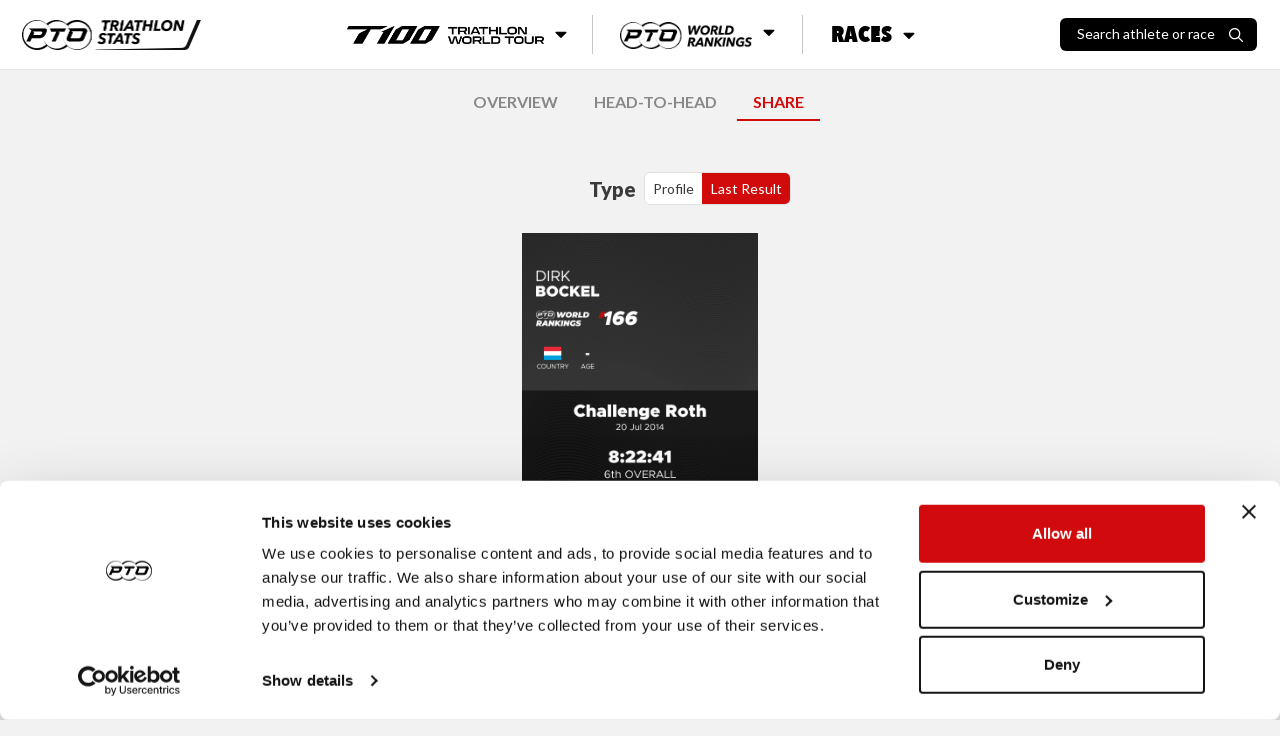

--- FILE ---
content_type: text/html; charset=utf-8
request_url: https://stats.protriathletes.org/athlete/dirk-bockel/share
body_size: 3497
content:
<!DOCTYPE html><html class="bright"><head><script src="https://cdn.jsdelivr.net/npm/swiper@11/swiper-bundle.min.js"></script><link rel="stylesheet" href="https://cdn.jsdelivr.net/npm/swiper@11/swiper-bundle.min.css"><script>!function(e,t,a,n,g){e[n]=e[n]||[],e[n].push({"gtm.start":(new Date).getTime(),event:"gtm.js"});var m=t.getElementsByTagName(a)[0],r=t.createElement(a);r.async=!0,r.src="https://www.googletagmanager.com/gtm.js?id=GTM-M5JZDKK",m.parentNode.insertBefore(r,m)}(window,document,"script","dataLayer");</script><meta charset="UTF-8"><meta name="viewport" content="width=device-width,initial-scale=1,minimum-scale=1,maximum-scale=1,user-scalable=no,viewport-fit=cover"><meta http-equiv="X-UA-Compatible" content="ie=edge"><title>PTO Statistics, Results and Rankings</title><meta property="og:locale" content="en_GB"><meta property="og:site_name" content="Professional Triathletes Organisation"><meta property="title" content="PTO Statistics, Results and Rankings"><meta property="og:title" content="PTO Statistics, Results and Rankings"><meta name="description" content="A database with triathlon statistics, race results, rankings and athlete profiles."><meta property="og:description" content="A database with triathlon statistics, race results, rankings and athlete profiles."><meta name="twitter:card" content="summary_large_image"><meta name="twitter:creator" content="@ProTriOrg"><meta name="twitter:site" content="@ProTriOrg"><meta property="article:publisher" content="https://www.facebook.com/protriorg"><link rel="canonical" href="https://protriathletes.org/athlete/dirk-bockel/share" /><meta name="language" content=""><meta name="keywords" content="triathlon, triathlon statistics, results, rankings, startlist, profiles, athletes, triathletes, kona, ironman, challenge"><link rel="manifest" href="/manifest.webmanifest"><link rel="apple-touch-icon" href="https://content.protriathletes.org/website/icons/icon-192x192.png"><meta name="apple-mobile-web-app-status-bar" content="#ffffff"><meta name="theme-color" content="#ffffff"><meta name="apple-mobile-web-app-status-bar-style" content="default"><meta name="mobile-web-app-capable" content="yes"><link rel="preconnect" href="https://content.protriathletes.org"><link rel="preconnect" href="https://www.googletagmanager.com"><link rel="preconnect" href="https://fonts.gstatic.com"><link rel="preload" href="https://content.protriathletes.org/website/assets/fonts/avenir.woff2" as="font" type="font/woff2" crossorigin><link rel="stylesheet" type="text/css" href="/style.e1ffd581.css"><link rel="stylesheet" type="text/css" href="https://cdn.jsdelivr.net/npm/cookieconsent@3/build/cookieconsent.min.css" async><script src="https://cdn.jsdelivr.net/npm/cookieconsent@3/build/cookieconsent.min.js" data-cfasync="false"></script><link rel="stylesheet" href="https://use.fontawesome.com/releases/v5.15.2/css/all.css" integrity="sha384-vSIIfh2YWi9wW0r9iZe7RJPrKwp6bG+s9QZMoITbCckVJqGCCRhc+ccxNcdpHuYu" crossorigin><link href="https://fonts.googleapis.com/css2?family=Lato:wght@300;400;700;900&display=swap" rel="stylesheet"><link href="https://fonts.googleapis.com/css2?family=Montserrat:ital,wght@0,300;0,400;0,700;0,900;1,300;1,400;1,700;1,900&display=swap" rel="stylesheet"><link href="https://use.typekit.net/hze3rcx.css" rel="stylesheet"><script>window.appData={"oauth_client_id":"3F0Xz1Vo9Fs52HsdPvshhg","gen_time_miss":418.8875460624695,"gen_time_hit":""};</script></head><body class='yscroll'> <div id="topbar-area"><div class="topbar"><div class="d-flex align-items-center"><a href="/"><div class="pto-stats"><img class="d-block" src="/assets/pto-triathlon-stats.png" alt="Professional Triathletes Organisation logo" /></div></a><div class="search hide" id="search-container"><div class="d-flex"><h2>Search</h2><div id="search-close"><img class="d-block" src="/assets/icons/xmark.svg" alt="X mark" /></div></div><div class="d-flex"><div class="search-input-container"><input class="form-control" type="text" placeholder="Search athlete or race" id="search-input" inputmode="search" /><img src="/assets/icons/search.svg" alt="Magnifying glass" aria-hidden="true" /></div></div><div id="search-results" class="hide-if-empty py-2 hide"></div></div><div class="search-blur-overlay" aria-hidden="true"></div></div><div class="menu"><div class="submenu"><button class="submenu__button"><span class="sr-only">T100 Triathlon World Tour</span><img src="/assets/t100-triathlon-world-tour.png" alt="T100 Triathlon World Tour" /><i class="fa fa-caret-down"></i></button><div class="submenu__content"><ul><li><a href="/t100">Overview</a></li><li><a href="/t100/points/men">Points</a></li><li><a href="/t100/standings/men">Standings</a></li><li><a href="/t100/results">Races &amp; Results</a></li><li><a href="/pro-race-calendar?brand=T100+Triathlon">Upcoming Races</a></li><li><a href="https://t100triathlon.com/" target="_blank">T100 Website </a><img src="/assets/icons/external-link.svg" alt="Arrow up right from square" /></li></ul></div></div><div class="submenu"><button class="submenu__button"><span class="sr-only">PTO World Rankings</span><img src="/assets/pto-world-rankings.png" alt="PTO World Rankings" /><i class="fa fa-caret-down"></i></button><div class="submenu__content"><div><h2>Men's top 3</h2><ul><li><a href="/athlete/hayden-wilde"><span class="rank">1</span><div class="image-container"><img src="https://content.protriathletes.org/content/images/2025/04/1450267a-3a96-42c0-8e44-6f41aabc65ce.png" alt="Headshot of undefined" /></div><div class="name"><span>Hayden</span><span>Wilde</span></div><div class="country"><div class="flag-icon flag-icon-nz"></div>New Zealand</div></a></li><li><a href="/athlete/jelle-geens"><span class="rank">2</span><div class="image-container"><img src="https://content.protriathletes.org/content/images/2025/04/027aaf17-2108-4a10-b182-06a7e5b91745.png" alt="Headshot of undefined" /></div><div class="name"><span>Jelle</span><span>Geens</span></div></a></li><li><a href="/athlete/marten-van-riel"><span class="rank">3</span><div class="image-container"><img src="https://content.protriathletes.org/content/images/2025/04/dc5ffe8b-c945-4245-886c-09323578339d.png" alt="Headshot of undefined" /></div><div class="name"><span>Marten</span><span>Van Riel</span></div></a></li></ul><a href="/rankings/men">View Men's Rankings</a></div><div><h2>Women's top 3</h2><ul><li><a href="/athlete/taylor-knibb"><span class="rank">1</span><div class="image-container"><img src="https://content.protriathletes.org/content/images/2025/05/113f91cd-e8b9-478b-8526-4d7790242a3e.png" alt="Headshot of undefined" /></div><div class="name"><span>Taylor</span><span>Knibb</span></div><div class="country"><div class="flag-icon flag-icon-us"></div>United States of America</div></a></li><li><a href="/athlete/kat-matthews"><span class="rank">2</span><div class="image-container"><img src="https://content.protriathletes.org/content/images/2024/05/b4fae354-9d23-4e7c-90bd-f8578982079c.png" alt="Headshot of undefined" /></div><div class="name"><span>Kat</span><span>Matthews</span></div></a></li><li><a href="/athlete/kate-waugh"><span class="rank">3</span><div class="image-container"><img src="https://content.protriathletes.org/content/images/2025/04/88be2f0a-2dbe-4139-8d3f-3640e7348529.png" alt="Headshot of undefined" /></div><div class="name"><span>Kate</span><span>Waugh</span></div></a></li></ul><a href="/rankings/women">View Women's Rankings</a></div></div></div><div class="submenu"><button class="submenu__button"><span>Races</span><i class="fa fa-caret-down"></i></button><div class="submenu__content"><a href="/results"><div class="image-container"><img src="/assets/all-race-results.png" alt="Man holding PTO US Open banner as he runs through the finish line" /></div><span>Race Results</span></a><a href="/pro-race-calendar"><div class="image-container"><img src="/assets/all-upcoming-races.png" alt="Woman running with another woman cycling in the background" /></div><span>Upcoming Races</span></a></div></div></div><div class="flex-grow-1 flex-lg-grow-0 d-flex align-items-center justify-content-end"><div id="search-toggle"><span>Search athlete or race</span><img src="/assets/icons/search.svg" alt="Magnifying glass" /></div><div id="menu-toggle" aria-label="Menu toggle"><i aria-hidden="true"></i></div></div></div><div id="side-menu"><div id="--side-menu-background"></div><div class="menu"><section class="menu__t100"><img class="menu__t100__background" src="/assets/t100-background.png" alt="T100 background pattern" aria-hidden="true" /><div class="menu__t100__content"><img src="/assets/t100-triathlon-world-tour.png" alt="T100 Triathlon World Tour" /><span class="sr-only">T100 Triathlon World Tour</span><ul><li><a href="/t100">Overview</a></li><li><a href="/t100/points/men">Points</a></li><li><a href="/t100/standings/men">Standings</a></li><li><a href="/t100/results">Races &amp; Results</a></li><li><a href="/pro-race-calendar?brand=T100+Triathlon">Upcoming Races</a></li><li><a href="https://t100triathlon.com/" target="_blank">T100 Website </a><img src="/assets/icons/external-link.svg" alt="Arrow up right from square" /></li></ul></div></section><section class="menu__rankings"><img src="/assets/pto-world-rankings.png" alt="PTO World Rankings" /><span class="sr-only">PTO World Rankings</span><ul><li><a href="/rankings/men">Men's Rankings</a></li><li><a href="/rankings/women">Women's Rankings</a></li></ul></section><section class="menu__races"><span>Races</span><ul><li><a href="/results">Race results</a></li><li><a href="/pro-race-calendar">Upcoming races</a></li></ul></section></div></div></div> <div class="content-area d-flex w-100"> <div class="hide main-area" id="content-fade"> <div class="main"> <div class="signature"> <a class="mr-2" href="https://protriathletes.org"> <img class="pto-logo-long" src="https://content.protriathletes.org/website/assets/logo-long.png"> </a> </div> <div class="head-nav"><div style="margin: 10px auto;"><a href="/athlete/dirk-bockel">OVERVIEW</a><a rel="nofollow" href="/athlete/dirk-bockel/head-to-head">HEAD-TO-HEAD</a><a rel="nofollow" href="/athlete/dirk-bockel/share" selected>SHARE</a></div></div><div class="w-100 d-flex flex-column align-items-center athlete-share"><form class="py-4 w-100" id="form-share"><div class="d-flex py-1"><div class="d-flex align-items-center justify-content-end text-right w-100 px-1 h5 mb-0"><b>Type</b></div><div class="w-100 px-1 d-flex"><div class="radio-group"><input class="form-control-sm" type="radio" value="0" name="type" label="Profile" /><input class="form-control-sm" type="radio" value="1" name="type" label="Last Result" checked /></div></div></div></form><div class="w-100 pt-4 text-center" id="loading-share">Loading...</div><canvas id="share-canvas" data-id="180" data-national-rank="0" hidden></canvas><img id="share-image" /><div class="d-flex justify-content-center mt-4"><button class="btn btn-sm btn-primary" id="download-share">Save Image</button><button class="btn btn-sm btn-primary ml-2" id="share-share">Share</button></div></div> </div> </div> </div> <footer class="main-footer"><div class="main-footer__inner"><div class="main-footer__links"><img src="/assets/logo-long.png" class="logo" alt="Proffesional Triathletes Organisation logo" /><div class="menu menu--rankings"><header>World Rankings</header><ul><li><a href="/rankings/men">Men's Rankings</a></li><li><a href="/rankings/women">Women's Rankings</a></li></ul></div><div class="menu menu--races"><header>Races</header><ul><li><a href="/results">Race results</a></li><li><a href="/pro-race-calendar">Upcoming races</a></li></ul></div><div class="menu menu--t100"><img class="menu--t100__background" src="/assets/t100-background.png" alt="T100 background pattern" aria-hidden="true" /><div class="menu--t100__content"><img src="/assets/t100-logo-white.svg" alt="T100 logo" /><span class="sr-only">T100 Triathlon World Tour</span><ul class="links"><li><a href="/t100">Overview</a></li><li><a href="/t100/points/men">Points</a></li><li><a href="/t100/standings/men">Standings</a></li><li><a href="/t100/results">Races &amp; Results</a></li><li><a href="/pro-race-calendar?brand=T100+Triathlon">Upcoming Races</a></li><li><a href="https://t100triathlon.com/" target="_blank">T100 Website </a><img src="/assets/icons/external-link.svg" alt="Arrow up right from square" /></li></ul><ul class="socials"><li><a href="https://www.facebook.com/T100Triathlon/" target="_blank"><span class="sr-only">Facebook</span><i class="fab fa-facebook-f"></i></a></li><li><a href="https://twitter.com/t100triathlon" target="_blank"><span class="sr-only">Twitter</span><i class="fab fa-twitter"></i></a></li><li><a href="https://www.instagram.com/t100triathlon" target="_blank"><span class="sr-only">Instagram</span><i class="fab fa-instagram"></i></a></li><li><a href="https://www.youtube.com/@T100Triathlon" target="_blank"><span class="sr-only">YouTube</span><i class="fab fa-youtube"></i></a></li></ul></div></div></div></div></footer> <div id="athlete-popover"></div> <script src="/src.b9e491aa.js"></script>  <noscript><iframe src="https://www.googletagmanager.com/ns.html?id=GTM-M5JZDKK" height="0" width="0" style="display:none;visibility:hidden"></iframe></noscript>  <script src="https://code.jquery.com/jquery-3.5.1.slim.min.js"></script> <script src="https://cdn.jsdelivr.net/npm/bootstrap@4.6.2/dist/js/bootstrap.bundle.min.js"></script> </body></html>

--- FILE ---
content_type: text/css; charset=UTF-8
request_url: https://stats.protriathletes.org/style.e1ffd581.css
body_size: 60927
content:
@charset "UTF-8";.flag-icon,.flag-icon-background{background-size:contain;background-position:50%;background-repeat:no-repeat}.flag-icon{position:relative;display:inline-block;width:1.3333333333em;line-height:1em}.flag-icon:before{content:" "}.flag-icon.flag-icon-squared{width:1em}.flag-icon-ad{background-image:url(https://cdnjs.cloudflare.com/ajax/libs/flag-icon-css/3.1.0/flags/4x3/ad.svg)}.flag-icon-ad.flag-icon-squared{background-image:url(https://cdnjs.cloudflare.com/ajax/libs/flag-icon-css/3.1.0/flags/1x1/ad.svg)}.flag-icon-ae{background-image:url(https://cdnjs.cloudflare.com/ajax/libs/flag-icon-css/3.1.0/flags/4x3/ae.svg)}.flag-icon-ae.flag-icon-squared{background-image:url(https://cdnjs.cloudflare.com/ajax/libs/flag-icon-css/3.1.0/flags/1x1/ae.svg)}.flag-icon-af{background-image:url(https://cdnjs.cloudflare.com/ajax/libs/flag-icon-css/3.1.0/flags/4x3/af.svg)}.flag-icon-af.flag-icon-squared{background-image:url(https://cdnjs.cloudflare.com/ajax/libs/flag-icon-css/3.1.0/flags/1x1/af.svg)}.flag-icon-ag{background-image:url(https://cdnjs.cloudflare.com/ajax/libs/flag-icon-css/3.1.0/flags/4x3/ag.svg)}.flag-icon-ag.flag-icon-squared{background-image:url(https://cdnjs.cloudflare.com/ajax/libs/flag-icon-css/3.1.0/flags/1x1/ag.svg)}.flag-icon-ai{background-image:url(https://cdnjs.cloudflare.com/ajax/libs/flag-icon-css/3.1.0/flags/4x3/ai.svg)}.flag-icon-ai.flag-icon-squared{background-image:url(https://cdnjs.cloudflare.com/ajax/libs/flag-icon-css/3.1.0/flags/1x1/ai.svg)}.flag-icon-al{background-image:url(https://cdnjs.cloudflare.com/ajax/libs/flag-icon-css/3.1.0/flags/4x3/al.svg)}.flag-icon-al.flag-icon-squared{background-image:url(https://cdnjs.cloudflare.com/ajax/libs/flag-icon-css/3.1.0/flags/1x1/al.svg)}.flag-icon-am{background-image:url(https://cdnjs.cloudflare.com/ajax/libs/flag-icon-css/3.1.0/flags/4x3/am.svg)}.flag-icon-am.flag-icon-squared{background-image:url(https://cdnjs.cloudflare.com/ajax/libs/flag-icon-css/3.1.0/flags/1x1/am.svg)}.flag-icon-ao{background-image:url(https://cdnjs.cloudflare.com/ajax/libs/flag-icon-css/3.1.0/flags/4x3/ao.svg)}.flag-icon-ao.flag-icon-squared{background-image:url(https://cdnjs.cloudflare.com/ajax/libs/flag-icon-css/3.1.0/flags/1x1/ao.svg)}.flag-icon-aq{background-image:url(https://cdnjs.cloudflare.com/ajax/libs/flag-icon-css/3.1.0/flags/4x3/aq.svg)}.flag-icon-aq.flag-icon-squared{background-image:url(https://cdnjs.cloudflare.com/ajax/libs/flag-icon-css/3.1.0/flags/1x1/aq.svg)}.flag-icon-ar{background-image:url(https://cdnjs.cloudflare.com/ajax/libs/flag-icon-css/3.1.0/flags/4x3/ar.svg)}.flag-icon-ar.flag-icon-squared{background-image:url(https://cdnjs.cloudflare.com/ajax/libs/flag-icon-css/3.1.0/flags/1x1/ar.svg)}.flag-icon-as{background-image:url(https://cdnjs.cloudflare.com/ajax/libs/flag-icon-css/3.1.0/flags/4x3/as.svg)}.flag-icon-as.flag-icon-squared{background-image:url(https://cdnjs.cloudflare.com/ajax/libs/flag-icon-css/3.1.0/flags/1x1/as.svg)}.flag-icon-at{background-image:url(https://cdnjs.cloudflare.com/ajax/libs/flag-icon-css/3.1.0/flags/4x3/at.svg)}.flag-icon-at.flag-icon-squared{background-image:url(https://cdnjs.cloudflare.com/ajax/libs/flag-icon-css/3.1.0/flags/1x1/at.svg)}.flag-icon-au{background-image:url(https://cdnjs.cloudflare.com/ajax/libs/flag-icon-css/3.1.0/flags/4x3/au.svg)}.flag-icon-au.flag-icon-squared{background-image:url(https://cdnjs.cloudflare.com/ajax/libs/flag-icon-css/3.1.0/flags/1x1/au.svg)}.flag-icon-aw{background-image:url(https://cdnjs.cloudflare.com/ajax/libs/flag-icon-css/3.1.0/flags/4x3/aw.svg)}.flag-icon-aw.flag-icon-squared{background-image:url(https://cdnjs.cloudflare.com/ajax/libs/flag-icon-css/3.1.0/flags/1x1/aw.svg)}.flag-icon-ax{background-image:url(https://cdnjs.cloudflare.com/ajax/libs/flag-icon-css/3.1.0/flags/4x3/ax.svg)}.flag-icon-ax.flag-icon-squared{background-image:url(https://cdnjs.cloudflare.com/ajax/libs/flag-icon-css/3.1.0/flags/1x1/ax.svg)}.flag-icon-az{background-image:url(https://cdnjs.cloudflare.com/ajax/libs/flag-icon-css/3.1.0/flags/4x3/az.svg)}.flag-icon-az.flag-icon-squared{background-image:url(https://cdnjs.cloudflare.com/ajax/libs/flag-icon-css/3.1.0/flags/1x1/az.svg)}.flag-icon-ba{background-image:url(https://cdnjs.cloudflare.com/ajax/libs/flag-icon-css/3.1.0/flags/4x3/ba.svg)}.flag-icon-ba.flag-icon-squared{background-image:url(https://cdnjs.cloudflare.com/ajax/libs/flag-icon-css/3.1.0/flags/1x1/ba.svg)}.flag-icon-bb{background-image:url(https://cdnjs.cloudflare.com/ajax/libs/flag-icon-css/3.1.0/flags/4x3/bb.svg)}.flag-icon-bb.flag-icon-squared{background-image:url(https://cdnjs.cloudflare.com/ajax/libs/flag-icon-css/3.1.0/flags/1x1/bb.svg)}.flag-icon-bd{background-image:url(https://cdnjs.cloudflare.com/ajax/libs/flag-icon-css/3.1.0/flags/4x3/bd.svg)}.flag-icon-bd.flag-icon-squared{background-image:url(https://cdnjs.cloudflare.com/ajax/libs/flag-icon-css/3.1.0/flags/1x1/bd.svg)}.flag-icon-be{background-image:url(https://cdnjs.cloudflare.com/ajax/libs/flag-icon-css/3.1.0/flags/4x3/be.svg)}.flag-icon-be.flag-icon-squared{background-image:url(https://cdnjs.cloudflare.com/ajax/libs/flag-icon-css/3.1.0/flags/1x1/be.svg)}.flag-icon-bf{background-image:url(https://cdnjs.cloudflare.com/ajax/libs/flag-icon-css/3.1.0/flags/4x3/bf.svg)}.flag-icon-bf.flag-icon-squared{background-image:url(https://cdnjs.cloudflare.com/ajax/libs/flag-icon-css/3.1.0/flags/1x1/bf.svg)}.flag-icon-bg{background-image:url(https://cdnjs.cloudflare.com/ajax/libs/flag-icon-css/3.1.0/flags/4x3/bg.svg)}.flag-icon-bg.flag-icon-squared{background-image:url(https://cdnjs.cloudflare.com/ajax/libs/flag-icon-css/3.1.0/flags/1x1/bg.svg)}.flag-icon-bh{background-image:url(https://cdnjs.cloudflare.com/ajax/libs/flag-icon-css/3.1.0/flags/4x3/bh.svg)}.flag-icon-bh.flag-icon-squared{background-image:url(https://cdnjs.cloudflare.com/ajax/libs/flag-icon-css/3.1.0/flags/1x1/bh.svg)}.flag-icon-bi{background-image:url(https://cdnjs.cloudflare.com/ajax/libs/flag-icon-css/3.1.0/flags/4x3/bi.svg)}.flag-icon-bi.flag-icon-squared{background-image:url(https://cdnjs.cloudflare.com/ajax/libs/flag-icon-css/3.1.0/flags/1x1/bi.svg)}.flag-icon-bj{background-image:url(https://cdnjs.cloudflare.com/ajax/libs/flag-icon-css/3.1.0/flags/4x3/bj.svg)}.flag-icon-bj.flag-icon-squared{background-image:url(https://cdnjs.cloudflare.com/ajax/libs/flag-icon-css/3.1.0/flags/1x1/bj.svg)}.flag-icon-bl{background-image:url(https://cdnjs.cloudflare.com/ajax/libs/flag-icon-css/3.1.0/flags/4x3/bl.svg)}.flag-icon-bl.flag-icon-squared{background-image:url(https://cdnjs.cloudflare.com/ajax/libs/flag-icon-css/3.1.0/flags/1x1/bl.svg)}.flag-icon-bm{background-image:url(https://cdnjs.cloudflare.com/ajax/libs/flag-icon-css/3.1.0/flags/4x3/bm.svg)}.flag-icon-bm.flag-icon-squared{background-image:url(https://cdnjs.cloudflare.com/ajax/libs/flag-icon-css/3.1.0/flags/1x1/bm.svg)}.flag-icon-bn{background-image:url(https://cdnjs.cloudflare.com/ajax/libs/flag-icon-css/3.1.0/flags/4x3/bn.svg)}.flag-icon-bn.flag-icon-squared{background-image:url(https://cdnjs.cloudflare.com/ajax/libs/flag-icon-css/3.1.0/flags/1x1/bn.svg)}.flag-icon-bo{background-image:url(https://cdnjs.cloudflare.com/ajax/libs/flag-icon-css/3.1.0/flags/4x3/bo.svg)}.flag-icon-bo.flag-icon-squared{background-image:url(https://cdnjs.cloudflare.com/ajax/libs/flag-icon-css/3.1.0/flags/1x1/bo.svg)}.flag-icon-bq{background-image:url(https://cdnjs.cloudflare.com/ajax/libs/flag-icon-css/3.1.0/flags/4x3/bq.svg)}.flag-icon-bq.flag-icon-squared{background-image:url(https://cdnjs.cloudflare.com/ajax/libs/flag-icon-css/3.1.0/flags/1x1/bq.svg)}.flag-icon-br{background-image:url(https://cdnjs.cloudflare.com/ajax/libs/flag-icon-css/3.1.0/flags/4x3/br.svg)}.flag-icon-br.flag-icon-squared{background-image:url(https://cdnjs.cloudflare.com/ajax/libs/flag-icon-css/3.1.0/flags/1x1/br.svg)}.flag-icon-bs{background-image:url(https://cdnjs.cloudflare.com/ajax/libs/flag-icon-css/3.1.0/flags/4x3/bs.svg)}.flag-icon-bs.flag-icon-squared{background-image:url(https://cdnjs.cloudflare.com/ajax/libs/flag-icon-css/3.1.0/flags/1x1/bs.svg)}.flag-icon-bt{background-image:url(https://cdnjs.cloudflare.com/ajax/libs/flag-icon-css/3.1.0/flags/4x3/bt.svg)}.flag-icon-bt.flag-icon-squared{background-image:url(https://cdnjs.cloudflare.com/ajax/libs/flag-icon-css/3.1.0/flags/1x1/bt.svg)}.flag-icon-bv{background-image:url(https://cdnjs.cloudflare.com/ajax/libs/flag-icon-css/3.1.0/flags/4x3/bv.svg)}.flag-icon-bv.flag-icon-squared{background-image:url(https://cdnjs.cloudflare.com/ajax/libs/flag-icon-css/3.1.0/flags/1x1/bv.svg)}.flag-icon-bw{background-image:url(https://cdnjs.cloudflare.com/ajax/libs/flag-icon-css/3.1.0/flags/4x3/bw.svg)}.flag-icon-bw.flag-icon-squared{background-image:url(https://cdnjs.cloudflare.com/ajax/libs/flag-icon-css/3.1.0/flags/1x1/bw.svg)}.flag-icon-by{background-image:url(https://cdnjs.cloudflare.com/ajax/libs/flag-icon-css/3.1.0/flags/4x3/by.svg)}.flag-icon-by.flag-icon-squared{background-image:url(https://cdnjs.cloudflare.com/ajax/libs/flag-icon-css/3.1.0/flags/1x1/by.svg)}.flag-icon-bz{background-image:url(https://cdnjs.cloudflare.com/ajax/libs/flag-icon-css/3.1.0/flags/4x3/bz.svg)}.flag-icon-bz.flag-icon-squared{background-image:url(https://cdnjs.cloudflare.com/ajax/libs/flag-icon-css/3.1.0/flags/1x1/bz.svg)}.flag-icon-ca{background-image:url(https://cdnjs.cloudflare.com/ajax/libs/flag-icon-css/3.1.0/flags/4x3/ca.svg)}.flag-icon-ca.flag-icon-squared{background-image:url(https://cdnjs.cloudflare.com/ajax/libs/flag-icon-css/3.1.0/flags/1x1/ca.svg)}.flag-icon-cc{background-image:url(https://cdnjs.cloudflare.com/ajax/libs/flag-icon-css/3.1.0/flags/4x3/cc.svg)}.flag-icon-cc.flag-icon-squared{background-image:url(https://cdnjs.cloudflare.com/ajax/libs/flag-icon-css/3.1.0/flags/1x1/cc.svg)}.flag-icon-cd{background-image:url(https://cdnjs.cloudflare.com/ajax/libs/flag-icon-css/3.1.0/flags/4x3/cd.svg)}.flag-icon-cd.flag-icon-squared{background-image:url(https://cdnjs.cloudflare.com/ajax/libs/flag-icon-css/3.1.0/flags/1x1/cd.svg)}.flag-icon-cf{background-image:url(https://cdnjs.cloudflare.com/ajax/libs/flag-icon-css/3.1.0/flags/4x3/cf.svg)}.flag-icon-cf.flag-icon-squared{background-image:url(https://cdnjs.cloudflare.com/ajax/libs/flag-icon-css/3.1.0/flags/1x1/cf.svg)}.flag-icon-cg{background-image:url(https://cdnjs.cloudflare.com/ajax/libs/flag-icon-css/3.1.0/flags/4x3/cg.svg)}.flag-icon-cg.flag-icon-squared{background-image:url(https://cdnjs.cloudflare.com/ajax/libs/flag-icon-css/3.1.0/flags/1x1/cg.svg)}.flag-icon-ch{background-image:url(https://cdnjs.cloudflare.com/ajax/libs/flag-icon-css/3.1.0/flags/4x3/ch.svg)}.flag-icon-ch.flag-icon-squared{background-image:url(https://cdnjs.cloudflare.com/ajax/libs/flag-icon-css/3.1.0/flags/1x1/ch.svg)}.flag-icon-ci{background-image:url(https://cdnjs.cloudflare.com/ajax/libs/flag-icon-css/3.1.0/flags/4x3/ci.svg)}.flag-icon-ci.flag-icon-squared{background-image:url(https://cdnjs.cloudflare.com/ajax/libs/flag-icon-css/3.1.0/flags/1x1/ci.svg)}.flag-icon-ck{background-image:url(https://cdnjs.cloudflare.com/ajax/libs/flag-icon-css/3.1.0/flags/4x3/ck.svg)}.flag-icon-ck.flag-icon-squared{background-image:url(https://cdnjs.cloudflare.com/ajax/libs/flag-icon-css/3.1.0/flags/1x1/ck.svg)}.flag-icon-cl{background-image:url(https://cdnjs.cloudflare.com/ajax/libs/flag-icon-css/3.1.0/flags/4x3/cl.svg)}.flag-icon-cl.flag-icon-squared{background-image:url(https://cdnjs.cloudflare.com/ajax/libs/flag-icon-css/3.1.0/flags/1x1/cl.svg)}.flag-icon-cm{background-image:url(https://cdnjs.cloudflare.com/ajax/libs/flag-icon-css/3.1.0/flags/4x3/cm.svg)}.flag-icon-cm.flag-icon-squared{background-image:url(https://cdnjs.cloudflare.com/ajax/libs/flag-icon-css/3.1.0/flags/1x1/cm.svg)}.flag-icon-cn{background-image:url(https://cdnjs.cloudflare.com/ajax/libs/flag-icon-css/3.1.0/flags/4x3/cn.svg)}.flag-icon-cn.flag-icon-squared{background-image:url(https://cdnjs.cloudflare.com/ajax/libs/flag-icon-css/3.1.0/flags/1x1/cn.svg)}.flag-icon-co{background-image:url(https://cdnjs.cloudflare.com/ajax/libs/flag-icon-css/3.1.0/flags/4x3/co.svg)}.flag-icon-co.flag-icon-squared{background-image:url(https://cdnjs.cloudflare.com/ajax/libs/flag-icon-css/3.1.0/flags/1x1/co.svg)}.flag-icon-cr{background-image:url(https://cdnjs.cloudflare.com/ajax/libs/flag-icon-css/3.1.0/flags/4x3/cr.svg)}.flag-icon-cr.flag-icon-squared{background-image:url(https://cdnjs.cloudflare.com/ajax/libs/flag-icon-css/3.1.0/flags/1x1/cr.svg)}.flag-icon-cu{background-image:url(https://cdnjs.cloudflare.com/ajax/libs/flag-icon-css/3.1.0/flags/4x3/cu.svg)}.flag-icon-cu.flag-icon-squared{background-image:url(https://cdnjs.cloudflare.com/ajax/libs/flag-icon-css/3.1.0/flags/1x1/cu.svg)}.flag-icon-cv{background-image:url(https://cdnjs.cloudflare.com/ajax/libs/flag-icon-css/3.1.0/flags/4x3/cv.svg)}.flag-icon-cv.flag-icon-squared{background-image:url(https://cdnjs.cloudflare.com/ajax/libs/flag-icon-css/3.1.0/flags/1x1/cv.svg)}.flag-icon-cw{background-image:url(https://cdnjs.cloudflare.com/ajax/libs/flag-icon-css/3.1.0/flags/4x3/cw.svg)}.flag-icon-cw.flag-icon-squared{background-image:url(https://cdnjs.cloudflare.com/ajax/libs/flag-icon-css/3.1.0/flags/1x1/cw.svg)}.flag-icon-cx{background-image:url(https://cdnjs.cloudflare.com/ajax/libs/flag-icon-css/3.1.0/flags/4x3/cx.svg)}.flag-icon-cx.flag-icon-squared{background-image:url(https://cdnjs.cloudflare.com/ajax/libs/flag-icon-css/3.1.0/flags/1x1/cx.svg)}.flag-icon-cy{background-image:url(https://cdnjs.cloudflare.com/ajax/libs/flag-icon-css/3.1.0/flags/4x3/cy.svg)}.flag-icon-cy.flag-icon-squared{background-image:url(https://cdnjs.cloudflare.com/ajax/libs/flag-icon-css/3.1.0/flags/1x1/cy.svg)}.flag-icon-cz{background-image:url(https://cdnjs.cloudflare.com/ajax/libs/flag-icon-css/3.1.0/flags/4x3/cz.svg)}.flag-icon-cz.flag-icon-squared{background-image:url(https://cdnjs.cloudflare.com/ajax/libs/flag-icon-css/3.1.0/flags/1x1/cz.svg)}.flag-icon-de{background-image:url(https://cdnjs.cloudflare.com/ajax/libs/flag-icon-css/3.1.0/flags/4x3/de.svg)}.flag-icon-de.flag-icon-squared{background-image:url(https://cdnjs.cloudflare.com/ajax/libs/flag-icon-css/3.1.0/flags/1x1/de.svg)}.flag-icon-dj{background-image:url(https://cdnjs.cloudflare.com/ajax/libs/flag-icon-css/3.1.0/flags/4x3/dj.svg)}.flag-icon-dj.flag-icon-squared{background-image:url(https://cdnjs.cloudflare.com/ajax/libs/flag-icon-css/3.1.0/flags/1x1/dj.svg)}.flag-icon-dk{background-image:url(https://cdnjs.cloudflare.com/ajax/libs/flag-icon-css/3.1.0/flags/4x3/dk.svg)}.flag-icon-dk.flag-icon-squared{background-image:url(https://cdnjs.cloudflare.com/ajax/libs/flag-icon-css/3.1.0/flags/1x1/dk.svg)}.flag-icon-dm{background-image:url(https://cdnjs.cloudflare.com/ajax/libs/flag-icon-css/3.1.0/flags/4x3/dm.svg)}.flag-icon-dm.flag-icon-squared{background-image:url(https://cdnjs.cloudflare.com/ajax/libs/flag-icon-css/3.1.0/flags/1x1/dm.svg)}.flag-icon-do{background-image:url(https://cdnjs.cloudflare.com/ajax/libs/flag-icon-css/3.1.0/flags/4x3/do.svg)}.flag-icon-do.flag-icon-squared{background-image:url(https://cdnjs.cloudflare.com/ajax/libs/flag-icon-css/3.1.0/flags/1x1/do.svg)}.flag-icon-dz{background-image:url(https://cdnjs.cloudflare.com/ajax/libs/flag-icon-css/3.1.0/flags/4x3/dz.svg)}.flag-icon-dz.flag-icon-squared{background-image:url(https://cdnjs.cloudflare.com/ajax/libs/flag-icon-css/3.1.0/flags/1x1/dz.svg)}.flag-icon-ec{background-image:url(https://cdnjs.cloudflare.com/ajax/libs/flag-icon-css/3.1.0/flags/4x3/ec.svg)}.flag-icon-ec.flag-icon-squared{background-image:url(https://cdnjs.cloudflare.com/ajax/libs/flag-icon-css/3.1.0/flags/1x1/ec.svg)}.flag-icon-ee{background-image:url(https://cdnjs.cloudflare.com/ajax/libs/flag-icon-css/3.1.0/flags/4x3/ee.svg)}.flag-icon-ee.flag-icon-squared{background-image:url(https://cdnjs.cloudflare.com/ajax/libs/flag-icon-css/3.1.0/flags/1x1/ee.svg)}.flag-icon-eg{background-image:url(https://cdnjs.cloudflare.com/ajax/libs/flag-icon-css/3.1.0/flags/4x3/eg.svg)}.flag-icon-eg.flag-icon-squared{background-image:url(https://cdnjs.cloudflare.com/ajax/libs/flag-icon-css/3.1.0/flags/1x1/eg.svg)}.flag-icon-eh{background-image:url(https://cdnjs.cloudflare.com/ajax/libs/flag-icon-css/3.1.0/flags/4x3/eh.svg)}.flag-icon-eh.flag-icon-squared{background-image:url(https://cdnjs.cloudflare.com/ajax/libs/flag-icon-css/3.1.0/flags/1x1/eh.svg)}.flag-icon-er{background-image:url(https://cdnjs.cloudflare.com/ajax/libs/flag-icon-css/3.1.0/flags/4x3/er.svg)}.flag-icon-er.flag-icon-squared{background-image:url(https://cdnjs.cloudflare.com/ajax/libs/flag-icon-css/3.1.0/flags/1x1/er.svg)}.flag-icon-es{background-image:url(https://cdnjs.cloudflare.com/ajax/libs/flag-icon-css/3.1.0/flags/4x3/es.svg)}.flag-icon-es.flag-icon-squared{background-image:url(https://cdnjs.cloudflare.com/ajax/libs/flag-icon-css/3.1.0/flags/1x1/es.svg)}.flag-icon-et{background-image:url(https://cdnjs.cloudflare.com/ajax/libs/flag-icon-css/3.1.0/flags/4x3/et.svg)}.flag-icon-et.flag-icon-squared{background-image:url(https://cdnjs.cloudflare.com/ajax/libs/flag-icon-css/3.1.0/flags/1x1/et.svg)}.flag-icon-fi{background-image:url(https://cdnjs.cloudflare.com/ajax/libs/flag-icon-css/3.1.0/flags/4x3/fi.svg)}.flag-icon-fi.flag-icon-squared{background-image:url(https://cdnjs.cloudflare.com/ajax/libs/flag-icon-css/3.1.0/flags/1x1/fi.svg)}.flag-icon-fj{background-image:url(https://cdnjs.cloudflare.com/ajax/libs/flag-icon-css/3.1.0/flags/4x3/fj.svg)}.flag-icon-fj.flag-icon-squared{background-image:url(https://cdnjs.cloudflare.com/ajax/libs/flag-icon-css/3.1.0/flags/1x1/fj.svg)}.flag-icon-fk{background-image:url(https://cdnjs.cloudflare.com/ajax/libs/flag-icon-css/3.1.0/flags/4x3/fk.svg)}.flag-icon-fk.flag-icon-squared{background-image:url(https://cdnjs.cloudflare.com/ajax/libs/flag-icon-css/3.1.0/flags/1x1/fk.svg)}.flag-icon-fm{background-image:url(https://cdnjs.cloudflare.com/ajax/libs/flag-icon-css/3.1.0/flags/4x3/fm.svg)}.flag-icon-fm.flag-icon-squared{background-image:url(https://cdnjs.cloudflare.com/ajax/libs/flag-icon-css/3.1.0/flags/1x1/fm.svg)}.flag-icon-fo{background-image:url(https://cdnjs.cloudflare.com/ajax/libs/flag-icon-css/3.1.0/flags/4x3/fo.svg)}.flag-icon-fo.flag-icon-squared{background-image:url(https://cdnjs.cloudflare.com/ajax/libs/flag-icon-css/3.1.0/flags/1x1/fo.svg)}.flag-icon-fr{background-image:url(https://cdnjs.cloudflare.com/ajax/libs/flag-icon-css/3.1.0/flags/4x3/fr.svg)}.flag-icon-fr.flag-icon-squared{background-image:url(https://cdnjs.cloudflare.com/ajax/libs/flag-icon-css/3.1.0/flags/1x1/fr.svg)}.flag-icon-ga{background-image:url(https://cdnjs.cloudflare.com/ajax/libs/flag-icon-css/3.1.0/flags/4x3/ga.svg)}.flag-icon-ga.flag-icon-squared{background-image:url(https://cdnjs.cloudflare.com/ajax/libs/flag-icon-css/3.1.0/flags/1x1/ga.svg)}.flag-icon-gb{background-image:url(https://cdnjs.cloudflare.com/ajax/libs/flag-icon-css/3.1.0/flags/4x3/gb.svg)}.flag-icon-gb.flag-icon-squared{background-image:url(https://cdnjs.cloudflare.com/ajax/libs/flag-icon-css/3.1.0/flags/1x1/gb.svg)}.flag-icon-gd{background-image:url(https://cdnjs.cloudflare.com/ajax/libs/flag-icon-css/3.1.0/flags/4x3/gd.svg)}.flag-icon-gd.flag-icon-squared{background-image:url(https://cdnjs.cloudflare.com/ajax/libs/flag-icon-css/3.1.0/flags/1x1/gd.svg)}.flag-icon-ge{background-image:url(https://cdnjs.cloudflare.com/ajax/libs/flag-icon-css/3.1.0/flags/4x3/ge.svg)}.flag-icon-ge.flag-icon-squared{background-image:url(https://cdnjs.cloudflare.com/ajax/libs/flag-icon-css/3.1.0/flags/1x1/ge.svg)}.flag-icon-gf{background-image:url(https://cdnjs.cloudflare.com/ajax/libs/flag-icon-css/3.1.0/flags/4x3/gf.svg)}.flag-icon-gf.flag-icon-squared{background-image:url(https://cdnjs.cloudflare.com/ajax/libs/flag-icon-css/3.1.0/flags/1x1/gf.svg)}.flag-icon-gg{background-image:url(https://cdnjs.cloudflare.com/ajax/libs/flag-icon-css/3.1.0/flags/4x3/gg.svg)}.flag-icon-gg.flag-icon-squared{background-image:url(https://cdnjs.cloudflare.com/ajax/libs/flag-icon-css/3.1.0/flags/1x1/gg.svg)}.flag-icon-gh{background-image:url(https://cdnjs.cloudflare.com/ajax/libs/flag-icon-css/3.1.0/flags/4x3/gh.svg)}.flag-icon-gh.flag-icon-squared{background-image:url(https://cdnjs.cloudflare.com/ajax/libs/flag-icon-css/3.1.0/flags/1x1/gh.svg)}.flag-icon-gi{background-image:url(https://cdnjs.cloudflare.com/ajax/libs/flag-icon-css/3.1.0/flags/4x3/gi.svg)}.flag-icon-gi.flag-icon-squared{background-image:url(https://cdnjs.cloudflare.com/ajax/libs/flag-icon-css/3.1.0/flags/1x1/gi.svg)}.flag-icon-gl{background-image:url(https://cdnjs.cloudflare.com/ajax/libs/flag-icon-css/3.1.0/flags/4x3/gl.svg)}.flag-icon-gl.flag-icon-squared{background-image:url(https://cdnjs.cloudflare.com/ajax/libs/flag-icon-css/3.1.0/flags/1x1/gl.svg)}.flag-icon-gm{background-image:url(https://cdnjs.cloudflare.com/ajax/libs/flag-icon-css/3.1.0/flags/4x3/gm.svg)}.flag-icon-gm.flag-icon-squared{background-image:url(https://cdnjs.cloudflare.com/ajax/libs/flag-icon-css/3.1.0/flags/1x1/gm.svg)}.flag-icon-gn{background-image:url(https://cdnjs.cloudflare.com/ajax/libs/flag-icon-css/3.1.0/flags/4x3/gn.svg)}.flag-icon-gn.flag-icon-squared{background-image:url(https://cdnjs.cloudflare.com/ajax/libs/flag-icon-css/3.1.0/flags/1x1/gn.svg)}.flag-icon-gp{background-image:url(https://cdnjs.cloudflare.com/ajax/libs/flag-icon-css/3.1.0/flags/4x3/gp.svg)}.flag-icon-gp.flag-icon-squared{background-image:url(https://cdnjs.cloudflare.com/ajax/libs/flag-icon-css/3.1.0/flags/1x1/gp.svg)}.flag-icon-gq{background-image:url(https://cdnjs.cloudflare.com/ajax/libs/flag-icon-css/3.1.0/flags/4x3/gq.svg)}.flag-icon-gq.flag-icon-squared{background-image:url(https://cdnjs.cloudflare.com/ajax/libs/flag-icon-css/3.1.0/flags/1x1/gq.svg)}.flag-icon-gr{background-image:url(https://cdnjs.cloudflare.com/ajax/libs/flag-icon-css/3.1.0/flags/4x3/gr.svg)}.flag-icon-gr.flag-icon-squared{background-image:url(https://cdnjs.cloudflare.com/ajax/libs/flag-icon-css/3.1.0/flags/1x1/gr.svg)}.flag-icon-gs{background-image:url(https://cdnjs.cloudflare.com/ajax/libs/flag-icon-css/3.1.0/flags/4x3/gs.svg)}.flag-icon-gs.flag-icon-squared{background-image:url(https://cdnjs.cloudflare.com/ajax/libs/flag-icon-css/3.1.0/flags/1x1/gs.svg)}.flag-icon-gt{background-image:url(https://cdnjs.cloudflare.com/ajax/libs/flag-icon-css/3.1.0/flags/4x3/gt.svg)}.flag-icon-gt.flag-icon-squared{background-image:url(https://cdnjs.cloudflare.com/ajax/libs/flag-icon-css/3.1.0/flags/1x1/gt.svg)}.flag-icon-gu{background-image:url(https://cdnjs.cloudflare.com/ajax/libs/flag-icon-css/3.1.0/flags/4x3/gu.svg)}.flag-icon-gu.flag-icon-squared{background-image:url(https://cdnjs.cloudflare.com/ajax/libs/flag-icon-css/3.1.0/flags/1x1/gu.svg)}.flag-icon-gw{background-image:url(https://cdnjs.cloudflare.com/ajax/libs/flag-icon-css/3.1.0/flags/4x3/gw.svg)}.flag-icon-gw.flag-icon-squared{background-image:url(https://cdnjs.cloudflare.com/ajax/libs/flag-icon-css/3.1.0/flags/1x1/gw.svg)}.flag-icon-gy{background-image:url(https://cdnjs.cloudflare.com/ajax/libs/flag-icon-css/3.1.0/flags/4x3/gy.svg)}.flag-icon-gy.flag-icon-squared{background-image:url(https://cdnjs.cloudflare.com/ajax/libs/flag-icon-css/3.1.0/flags/1x1/gy.svg)}.flag-icon-hk{background-image:url(https://cdnjs.cloudflare.com/ajax/libs/flag-icon-css/3.1.0/flags/4x3/hk.svg)}.flag-icon-hk.flag-icon-squared{background-image:url(https://cdnjs.cloudflare.com/ajax/libs/flag-icon-css/3.1.0/flags/1x1/hk.svg)}.flag-icon-hm{background-image:url(https://cdnjs.cloudflare.com/ajax/libs/flag-icon-css/3.1.0/flags/4x3/hm.svg)}.flag-icon-hm.flag-icon-squared{background-image:url(https://cdnjs.cloudflare.com/ajax/libs/flag-icon-css/3.1.0/flags/1x1/hm.svg)}.flag-icon-hn{background-image:url(https://cdnjs.cloudflare.com/ajax/libs/flag-icon-css/3.1.0/flags/4x3/hn.svg)}.flag-icon-hn.flag-icon-squared{background-image:url(https://cdnjs.cloudflare.com/ajax/libs/flag-icon-css/3.1.0/flags/1x1/hn.svg)}.flag-icon-hr{background-image:url(https://cdnjs.cloudflare.com/ajax/libs/flag-icon-css/3.1.0/flags/4x3/hr.svg)}.flag-icon-hr.flag-icon-squared{background-image:url(https://cdnjs.cloudflare.com/ajax/libs/flag-icon-css/3.1.0/flags/1x1/hr.svg)}.flag-icon-ht{background-image:url(https://cdnjs.cloudflare.com/ajax/libs/flag-icon-css/3.1.0/flags/4x3/ht.svg)}.flag-icon-ht.flag-icon-squared{background-image:url(https://cdnjs.cloudflare.com/ajax/libs/flag-icon-css/3.1.0/flags/1x1/ht.svg)}.flag-icon-hu{background-image:url(https://cdnjs.cloudflare.com/ajax/libs/flag-icon-css/3.1.0/flags/4x3/hu.svg)}.flag-icon-hu.flag-icon-squared{background-image:url(https://cdnjs.cloudflare.com/ajax/libs/flag-icon-css/3.1.0/flags/1x1/hu.svg)}.flag-icon-id{background-image:url(https://cdnjs.cloudflare.com/ajax/libs/flag-icon-css/3.1.0/flags/4x3/id.svg)}.flag-icon-id.flag-icon-squared{background-image:url(https://cdnjs.cloudflare.com/ajax/libs/flag-icon-css/3.1.0/flags/1x1/id.svg)}.flag-icon-ie{background-image:url(https://cdnjs.cloudflare.com/ajax/libs/flag-icon-css/3.1.0/flags/4x3/ie.svg)}.flag-icon-ie.flag-icon-squared{background-image:url(https://cdnjs.cloudflare.com/ajax/libs/flag-icon-css/3.1.0/flags/1x1/ie.svg)}.flag-icon-il{background-image:url(https://cdnjs.cloudflare.com/ajax/libs/flag-icon-css/3.1.0/flags/4x3/il.svg)}.flag-icon-il.flag-icon-squared{background-image:url(https://cdnjs.cloudflare.com/ajax/libs/flag-icon-css/3.1.0/flags/1x1/il.svg)}.flag-icon-im{background-image:url(https://cdnjs.cloudflare.com/ajax/libs/flag-icon-css/3.1.0/flags/4x3/im.svg)}.flag-icon-im.flag-icon-squared{background-image:url(https://cdnjs.cloudflare.com/ajax/libs/flag-icon-css/3.1.0/flags/1x1/im.svg)}.flag-icon-in{background-image:url(https://cdnjs.cloudflare.com/ajax/libs/flag-icon-css/3.1.0/flags/4x3/in.svg)}.flag-icon-in.flag-icon-squared{background-image:url(https://cdnjs.cloudflare.com/ajax/libs/flag-icon-css/3.1.0/flags/1x1/in.svg)}.flag-icon-io{background-image:url(https://cdnjs.cloudflare.com/ajax/libs/flag-icon-css/3.1.0/flags/4x3/io.svg)}.flag-icon-io.flag-icon-squared{background-image:url(https://cdnjs.cloudflare.com/ajax/libs/flag-icon-css/3.1.0/flags/1x1/io.svg)}.flag-icon-iq{background-image:url(https://cdnjs.cloudflare.com/ajax/libs/flag-icon-css/3.1.0/flags/4x3/iq.svg)}.flag-icon-iq.flag-icon-squared{background-image:url(https://cdnjs.cloudflare.com/ajax/libs/flag-icon-css/3.1.0/flags/1x1/iq.svg)}.flag-icon-ir{background-image:url(https://cdnjs.cloudflare.com/ajax/libs/flag-icon-css/3.1.0/flags/4x3/ir.svg)}.flag-icon-ir.flag-icon-squared{background-image:url(https://cdnjs.cloudflare.com/ajax/libs/flag-icon-css/3.1.0/flags/1x1/ir.svg)}.flag-icon-is{background-image:url(https://cdnjs.cloudflare.com/ajax/libs/flag-icon-css/3.1.0/flags/4x3/is.svg)}.flag-icon-is.flag-icon-squared{background-image:url(https://cdnjs.cloudflare.com/ajax/libs/flag-icon-css/3.1.0/flags/1x1/is.svg)}.flag-icon-it{background-image:url(https://cdnjs.cloudflare.com/ajax/libs/flag-icon-css/3.1.0/flags/4x3/it.svg)}.flag-icon-it.flag-icon-squared{background-image:url(https://cdnjs.cloudflare.com/ajax/libs/flag-icon-css/3.1.0/flags/1x1/it.svg)}.flag-icon-je{background-image:url(https://cdnjs.cloudflare.com/ajax/libs/flag-icon-css/3.1.0/flags/4x3/je.svg)}.flag-icon-je.flag-icon-squared{background-image:url(https://cdnjs.cloudflare.com/ajax/libs/flag-icon-css/3.1.0/flags/1x1/je.svg)}.flag-icon-jm{background-image:url(https://cdnjs.cloudflare.com/ajax/libs/flag-icon-css/3.1.0/flags/4x3/jm.svg)}.flag-icon-jm.flag-icon-squared{background-image:url(https://cdnjs.cloudflare.com/ajax/libs/flag-icon-css/3.1.0/flags/1x1/jm.svg)}.flag-icon-jo{background-image:url(https://cdnjs.cloudflare.com/ajax/libs/flag-icon-css/3.1.0/flags/4x3/jo.svg)}.flag-icon-jo.flag-icon-squared{background-image:url(https://cdnjs.cloudflare.com/ajax/libs/flag-icon-css/3.1.0/flags/1x1/jo.svg)}.flag-icon-jp{background-image:url(https://cdnjs.cloudflare.com/ajax/libs/flag-icon-css/3.1.0/flags/4x3/jp.svg)}.flag-icon-jp.flag-icon-squared{background-image:url(https://cdnjs.cloudflare.com/ajax/libs/flag-icon-css/3.1.0/flags/1x1/jp.svg)}.flag-icon-ke{background-image:url(https://cdnjs.cloudflare.com/ajax/libs/flag-icon-css/3.1.0/flags/4x3/ke.svg)}.flag-icon-ke.flag-icon-squared{background-image:url(https://cdnjs.cloudflare.com/ajax/libs/flag-icon-css/3.1.0/flags/1x1/ke.svg)}.flag-icon-kg{background-image:url(https://cdnjs.cloudflare.com/ajax/libs/flag-icon-css/3.1.0/flags/4x3/kg.svg)}.flag-icon-kg.flag-icon-squared{background-image:url(https://cdnjs.cloudflare.com/ajax/libs/flag-icon-css/3.1.0/flags/1x1/kg.svg)}.flag-icon-kh{background-image:url(https://cdnjs.cloudflare.com/ajax/libs/flag-icon-css/3.1.0/flags/4x3/kh.svg)}.flag-icon-kh.flag-icon-squared{background-image:url(https://cdnjs.cloudflare.com/ajax/libs/flag-icon-css/3.1.0/flags/1x1/kh.svg)}.flag-icon-ki{background-image:url(https://cdnjs.cloudflare.com/ajax/libs/flag-icon-css/3.1.0/flags/4x3/ki.svg)}.flag-icon-ki.flag-icon-squared{background-image:url(https://cdnjs.cloudflare.com/ajax/libs/flag-icon-css/3.1.0/flags/1x1/ki.svg)}.flag-icon-km{background-image:url(https://cdnjs.cloudflare.com/ajax/libs/flag-icon-css/3.1.0/flags/4x3/km.svg)}.flag-icon-km.flag-icon-squared{background-image:url(https://cdnjs.cloudflare.com/ajax/libs/flag-icon-css/3.1.0/flags/1x1/km.svg)}.flag-icon-kn{background-image:url(https://cdnjs.cloudflare.com/ajax/libs/flag-icon-css/3.1.0/flags/4x3/kn.svg)}.flag-icon-kn.flag-icon-squared{background-image:url(https://cdnjs.cloudflare.com/ajax/libs/flag-icon-css/3.1.0/flags/1x1/kn.svg)}.flag-icon-kp{background-image:url(https://cdnjs.cloudflare.com/ajax/libs/flag-icon-css/3.1.0/flags/4x3/kp.svg)}.flag-icon-kp.flag-icon-squared{background-image:url(https://cdnjs.cloudflare.com/ajax/libs/flag-icon-css/3.1.0/flags/1x1/kp.svg)}.flag-icon-kr{background-image:url(https://cdnjs.cloudflare.com/ajax/libs/flag-icon-css/3.1.0/flags/4x3/kr.svg)}.flag-icon-kr.flag-icon-squared{background-image:url(https://cdnjs.cloudflare.com/ajax/libs/flag-icon-css/3.1.0/flags/1x1/kr.svg)}.flag-icon-kw{background-image:url(https://cdnjs.cloudflare.com/ajax/libs/flag-icon-css/3.1.0/flags/4x3/kw.svg)}.flag-icon-kw.flag-icon-squared{background-image:url(https://cdnjs.cloudflare.com/ajax/libs/flag-icon-css/3.1.0/flags/1x1/kw.svg)}.flag-icon-ky{background-image:url(https://cdnjs.cloudflare.com/ajax/libs/flag-icon-css/3.1.0/flags/4x3/ky.svg)}.flag-icon-ky.flag-icon-squared{background-image:url(https://cdnjs.cloudflare.com/ajax/libs/flag-icon-css/3.1.0/flags/1x1/ky.svg)}.flag-icon-kz{background-image:url(https://cdnjs.cloudflare.com/ajax/libs/flag-icon-css/3.1.0/flags/4x3/kz.svg)}.flag-icon-kz.flag-icon-squared{background-image:url(https://cdnjs.cloudflare.com/ajax/libs/flag-icon-css/3.1.0/flags/1x1/kz.svg)}.flag-icon-la{background-image:url(https://cdnjs.cloudflare.com/ajax/libs/flag-icon-css/3.1.0/flags/4x3/la.svg)}.flag-icon-la.flag-icon-squared{background-image:url(https://cdnjs.cloudflare.com/ajax/libs/flag-icon-css/3.1.0/flags/1x1/la.svg)}.flag-icon-lb{background-image:url(https://cdnjs.cloudflare.com/ajax/libs/flag-icon-css/3.1.0/flags/4x3/lb.svg)}.flag-icon-lb.flag-icon-squared{background-image:url(https://cdnjs.cloudflare.com/ajax/libs/flag-icon-css/3.1.0/flags/1x1/lb.svg)}.flag-icon-lc{background-image:url(https://cdnjs.cloudflare.com/ajax/libs/flag-icon-css/3.1.0/flags/4x3/lc.svg)}.flag-icon-lc.flag-icon-squared{background-image:url(https://cdnjs.cloudflare.com/ajax/libs/flag-icon-css/3.1.0/flags/1x1/lc.svg)}.flag-icon-li{background-image:url(https://cdnjs.cloudflare.com/ajax/libs/flag-icon-css/3.1.0/flags/4x3/li.svg)}.flag-icon-li.flag-icon-squared{background-image:url(https://cdnjs.cloudflare.com/ajax/libs/flag-icon-css/3.1.0/flags/1x1/li.svg)}.flag-icon-lk{background-image:url(https://cdnjs.cloudflare.com/ajax/libs/flag-icon-css/3.1.0/flags/4x3/lk.svg)}.flag-icon-lk.flag-icon-squared{background-image:url(https://cdnjs.cloudflare.com/ajax/libs/flag-icon-css/3.1.0/flags/1x1/lk.svg)}.flag-icon-lr{background-image:url(https://cdnjs.cloudflare.com/ajax/libs/flag-icon-css/3.1.0/flags/4x3/lr.svg)}.flag-icon-lr.flag-icon-squared{background-image:url(https://cdnjs.cloudflare.com/ajax/libs/flag-icon-css/3.1.0/flags/1x1/lr.svg)}.flag-icon-ls{background-image:url(https://cdnjs.cloudflare.com/ajax/libs/flag-icon-css/3.1.0/flags/4x3/ls.svg)}.flag-icon-ls.flag-icon-squared{background-image:url(https://cdnjs.cloudflare.com/ajax/libs/flag-icon-css/3.1.0/flags/1x1/ls.svg)}.flag-icon-lt{background-image:url(https://cdnjs.cloudflare.com/ajax/libs/flag-icon-css/3.1.0/flags/4x3/lt.svg)}.flag-icon-lt.flag-icon-squared{background-image:url(https://cdnjs.cloudflare.com/ajax/libs/flag-icon-css/3.1.0/flags/1x1/lt.svg)}.flag-icon-lu{background-image:url(https://cdnjs.cloudflare.com/ajax/libs/flag-icon-css/3.1.0/flags/4x3/lu.svg)}.flag-icon-lu.flag-icon-squared{background-image:url(https://cdnjs.cloudflare.com/ajax/libs/flag-icon-css/3.1.0/flags/1x1/lu.svg)}.flag-icon-lv{background-image:url(https://cdnjs.cloudflare.com/ajax/libs/flag-icon-css/3.1.0/flags/4x3/lv.svg)}.flag-icon-lv.flag-icon-squared{background-image:url(https://cdnjs.cloudflare.com/ajax/libs/flag-icon-css/3.1.0/flags/1x1/lv.svg)}.flag-icon-ly{background-image:url(https://cdnjs.cloudflare.com/ajax/libs/flag-icon-css/3.1.0/flags/4x3/ly.svg)}.flag-icon-ly.flag-icon-squared{background-image:url(https://cdnjs.cloudflare.com/ajax/libs/flag-icon-css/3.1.0/flags/1x1/ly.svg)}.flag-icon-ma{background-image:url(https://cdnjs.cloudflare.com/ajax/libs/flag-icon-css/3.1.0/flags/4x3/ma.svg)}.flag-icon-ma.flag-icon-squared{background-image:url(https://cdnjs.cloudflare.com/ajax/libs/flag-icon-css/3.1.0/flags/1x1/ma.svg)}.flag-icon-mc{background-image:url(https://cdnjs.cloudflare.com/ajax/libs/flag-icon-css/3.1.0/flags/4x3/mc.svg)}.flag-icon-mc.flag-icon-squared{background-image:url(https://cdnjs.cloudflare.com/ajax/libs/flag-icon-css/3.1.0/flags/1x1/mc.svg)}.flag-icon-md{background-image:url(https://cdnjs.cloudflare.com/ajax/libs/flag-icon-css/3.1.0/flags/4x3/md.svg)}.flag-icon-md.flag-icon-squared{background-image:url(https://cdnjs.cloudflare.com/ajax/libs/flag-icon-css/3.1.0/flags/1x1/md.svg)}.flag-icon-me{background-image:url(https://cdnjs.cloudflare.com/ajax/libs/flag-icon-css/3.1.0/flags/4x3/me.svg)}.flag-icon-me.flag-icon-squared{background-image:url(https://cdnjs.cloudflare.com/ajax/libs/flag-icon-css/3.1.0/flags/1x1/me.svg)}.flag-icon-mf{background-image:url(https://cdnjs.cloudflare.com/ajax/libs/flag-icon-css/3.1.0/flags/4x3/mf.svg)}.flag-icon-mf.flag-icon-squared{background-image:url(https://cdnjs.cloudflare.com/ajax/libs/flag-icon-css/3.1.0/flags/1x1/mf.svg)}.flag-icon-mg{background-image:url(https://cdnjs.cloudflare.com/ajax/libs/flag-icon-css/3.1.0/flags/4x3/mg.svg)}.flag-icon-mg.flag-icon-squared{background-image:url(https://cdnjs.cloudflare.com/ajax/libs/flag-icon-css/3.1.0/flags/1x1/mg.svg)}.flag-icon-mh{background-image:url(https://cdnjs.cloudflare.com/ajax/libs/flag-icon-css/3.1.0/flags/4x3/mh.svg)}.flag-icon-mh.flag-icon-squared{background-image:url(https://cdnjs.cloudflare.com/ajax/libs/flag-icon-css/3.1.0/flags/1x1/mh.svg)}.flag-icon-mk{background-image:url(https://cdnjs.cloudflare.com/ajax/libs/flag-icon-css/3.1.0/flags/4x3/mk.svg)}.flag-icon-mk.flag-icon-squared{background-image:url(https://cdnjs.cloudflare.com/ajax/libs/flag-icon-css/3.1.0/flags/1x1/mk.svg)}.flag-icon-ml{background-image:url(https://cdnjs.cloudflare.com/ajax/libs/flag-icon-css/3.1.0/flags/4x3/ml.svg)}.flag-icon-ml.flag-icon-squared{background-image:url(https://cdnjs.cloudflare.com/ajax/libs/flag-icon-css/3.1.0/flags/1x1/ml.svg)}.flag-icon-mm{background-image:url(https://cdnjs.cloudflare.com/ajax/libs/flag-icon-css/3.1.0/flags/4x3/mm.svg)}.flag-icon-mm.flag-icon-squared{background-image:url(https://cdnjs.cloudflare.com/ajax/libs/flag-icon-css/3.1.0/flags/1x1/mm.svg)}.flag-icon-mn{background-image:url(https://cdnjs.cloudflare.com/ajax/libs/flag-icon-css/3.1.0/flags/4x3/mn.svg)}.flag-icon-mn.flag-icon-squared{background-image:url(https://cdnjs.cloudflare.com/ajax/libs/flag-icon-css/3.1.0/flags/1x1/mn.svg)}.flag-icon-mo{background-image:url(https://cdnjs.cloudflare.com/ajax/libs/flag-icon-css/3.1.0/flags/4x3/mo.svg)}.flag-icon-mo.flag-icon-squared{background-image:url(https://cdnjs.cloudflare.com/ajax/libs/flag-icon-css/3.1.0/flags/1x1/mo.svg)}.flag-icon-mp{background-image:url(https://cdnjs.cloudflare.com/ajax/libs/flag-icon-css/3.1.0/flags/4x3/mp.svg)}.flag-icon-mp.flag-icon-squared{background-image:url(https://cdnjs.cloudflare.com/ajax/libs/flag-icon-css/3.1.0/flags/1x1/mp.svg)}.flag-icon-mq{background-image:url(https://cdnjs.cloudflare.com/ajax/libs/flag-icon-css/3.1.0/flags/4x3/mq.svg)}.flag-icon-mq.flag-icon-squared{background-image:url(https://cdnjs.cloudflare.com/ajax/libs/flag-icon-css/3.1.0/flags/1x1/mq.svg)}.flag-icon-mr{background-image:url(https://cdnjs.cloudflare.com/ajax/libs/flag-icon-css/3.1.0/flags/4x3/mr.svg)}.flag-icon-mr.flag-icon-squared{background-image:url(https://cdnjs.cloudflare.com/ajax/libs/flag-icon-css/3.1.0/flags/1x1/mr.svg)}.flag-icon-ms{background-image:url(https://cdnjs.cloudflare.com/ajax/libs/flag-icon-css/3.1.0/flags/4x3/ms.svg)}.flag-icon-ms.flag-icon-squared{background-image:url(https://cdnjs.cloudflare.com/ajax/libs/flag-icon-css/3.1.0/flags/1x1/ms.svg)}.flag-icon-mt{background-image:url(https://cdnjs.cloudflare.com/ajax/libs/flag-icon-css/3.1.0/flags/4x3/mt.svg)}.flag-icon-mt.flag-icon-squared{background-image:url(https://cdnjs.cloudflare.com/ajax/libs/flag-icon-css/3.1.0/flags/1x1/mt.svg)}.flag-icon-mu{background-image:url(https://cdnjs.cloudflare.com/ajax/libs/flag-icon-css/3.1.0/flags/4x3/mu.svg)}.flag-icon-mu.flag-icon-squared{background-image:url(https://cdnjs.cloudflare.com/ajax/libs/flag-icon-css/3.1.0/flags/1x1/mu.svg)}.flag-icon-mv{background-image:url(https://cdnjs.cloudflare.com/ajax/libs/flag-icon-css/3.1.0/flags/4x3/mv.svg)}.flag-icon-mv.flag-icon-squared{background-image:url(https://cdnjs.cloudflare.com/ajax/libs/flag-icon-css/3.1.0/flags/1x1/mv.svg)}.flag-icon-mw{background-image:url(https://cdnjs.cloudflare.com/ajax/libs/flag-icon-css/3.1.0/flags/4x3/mw.svg)}.flag-icon-mw.flag-icon-squared{background-image:url(https://cdnjs.cloudflare.com/ajax/libs/flag-icon-css/3.1.0/flags/1x1/mw.svg)}.flag-icon-mx{background-image:url(https://cdnjs.cloudflare.com/ajax/libs/flag-icon-css/3.1.0/flags/4x3/mx.svg)}.flag-icon-mx.flag-icon-squared{background-image:url(https://cdnjs.cloudflare.com/ajax/libs/flag-icon-css/3.1.0/flags/1x1/mx.svg)}.flag-icon-my{background-image:url(https://cdnjs.cloudflare.com/ajax/libs/flag-icon-css/3.1.0/flags/4x3/my.svg)}.flag-icon-my.flag-icon-squared{background-image:url(https://cdnjs.cloudflare.com/ajax/libs/flag-icon-css/3.1.0/flags/1x1/my.svg)}.flag-icon-mz{background-image:url(https://cdnjs.cloudflare.com/ajax/libs/flag-icon-css/3.1.0/flags/4x3/mz.svg)}.flag-icon-mz.flag-icon-squared{background-image:url(https://cdnjs.cloudflare.com/ajax/libs/flag-icon-css/3.1.0/flags/1x1/mz.svg)}.flag-icon-na{background-image:url(https://cdnjs.cloudflare.com/ajax/libs/flag-icon-css/3.1.0/flags/4x3/na.svg)}.flag-icon-na.flag-icon-squared{background-image:url(https://cdnjs.cloudflare.com/ajax/libs/flag-icon-css/3.1.0/flags/1x1/na.svg)}.flag-icon-nc{background-image:url(https://cdnjs.cloudflare.com/ajax/libs/flag-icon-css/3.1.0/flags/4x3/nc.svg)}.flag-icon-nc.flag-icon-squared{background-image:url(https://cdnjs.cloudflare.com/ajax/libs/flag-icon-css/3.1.0/flags/1x1/nc.svg)}.flag-icon-ne{background-image:url(https://cdnjs.cloudflare.com/ajax/libs/flag-icon-css/3.1.0/flags/4x3/ne.svg)}.flag-icon-ne.flag-icon-squared{background-image:url(https://cdnjs.cloudflare.com/ajax/libs/flag-icon-css/3.1.0/flags/1x1/ne.svg)}.flag-icon-nf{background-image:url(https://cdnjs.cloudflare.com/ajax/libs/flag-icon-css/3.1.0/flags/4x3/nf.svg)}.flag-icon-nf.flag-icon-squared{background-image:url(https://cdnjs.cloudflare.com/ajax/libs/flag-icon-css/3.1.0/flags/1x1/nf.svg)}.flag-icon-ng{background-image:url(https://cdnjs.cloudflare.com/ajax/libs/flag-icon-css/3.1.0/flags/4x3/ng.svg)}.flag-icon-ng.flag-icon-squared{background-image:url(https://cdnjs.cloudflare.com/ajax/libs/flag-icon-css/3.1.0/flags/1x1/ng.svg)}.flag-icon-ni{background-image:url(https://cdnjs.cloudflare.com/ajax/libs/flag-icon-css/3.1.0/flags/4x3/ni.svg)}.flag-icon-ni.flag-icon-squared{background-image:url(https://cdnjs.cloudflare.com/ajax/libs/flag-icon-css/3.1.0/flags/1x1/ni.svg)}.flag-icon-nl{background-image:url(https://cdnjs.cloudflare.com/ajax/libs/flag-icon-css/3.1.0/flags/4x3/nl.svg)}.flag-icon-nl.flag-icon-squared{background-image:url(https://cdnjs.cloudflare.com/ajax/libs/flag-icon-css/3.1.0/flags/1x1/nl.svg)}.flag-icon-no{background-image:url(https://cdnjs.cloudflare.com/ajax/libs/flag-icon-css/3.1.0/flags/4x3/no.svg)}.flag-icon-no.flag-icon-squared{background-image:url(https://cdnjs.cloudflare.com/ajax/libs/flag-icon-css/3.1.0/flags/1x1/no.svg)}.flag-icon-np{background-image:url(https://cdnjs.cloudflare.com/ajax/libs/flag-icon-css/3.1.0/flags/4x3/np.svg)}.flag-icon-np.flag-icon-squared{background-image:url(https://cdnjs.cloudflare.com/ajax/libs/flag-icon-css/3.1.0/flags/1x1/np.svg)}.flag-icon-nr{background-image:url(https://cdnjs.cloudflare.com/ajax/libs/flag-icon-css/3.1.0/flags/4x3/nr.svg)}.flag-icon-nr.flag-icon-squared{background-image:url(https://cdnjs.cloudflare.com/ajax/libs/flag-icon-css/3.1.0/flags/1x1/nr.svg)}.flag-icon-nu{background-image:url(https://cdnjs.cloudflare.com/ajax/libs/flag-icon-css/3.1.0/flags/4x3/nu.svg)}.flag-icon-nu.flag-icon-squared{background-image:url(https://cdnjs.cloudflare.com/ajax/libs/flag-icon-css/3.1.0/flags/1x1/nu.svg)}.flag-icon-nz{background-image:url(https://cdnjs.cloudflare.com/ajax/libs/flag-icon-css/3.1.0/flags/4x3/nz.svg)}.flag-icon-nz.flag-icon-squared{background-image:url(https://cdnjs.cloudflare.com/ajax/libs/flag-icon-css/3.1.0/flags/1x1/nz.svg)}.flag-icon-om{background-image:url(https://cdnjs.cloudflare.com/ajax/libs/flag-icon-css/3.1.0/flags/4x3/om.svg)}.flag-icon-om.flag-icon-squared{background-image:url(https://cdnjs.cloudflare.com/ajax/libs/flag-icon-css/3.1.0/flags/1x1/om.svg)}.flag-icon-pa{background-image:url(https://cdnjs.cloudflare.com/ajax/libs/flag-icon-css/3.1.0/flags/4x3/pa.svg)}.flag-icon-pa.flag-icon-squared{background-image:url(https://cdnjs.cloudflare.com/ajax/libs/flag-icon-css/3.1.0/flags/1x1/pa.svg)}.flag-icon-pe{background-image:url(https://cdnjs.cloudflare.com/ajax/libs/flag-icon-css/3.1.0/flags/4x3/pe.svg)}.flag-icon-pe.flag-icon-squared{background-image:url(https://cdnjs.cloudflare.com/ajax/libs/flag-icon-css/3.1.0/flags/1x1/pe.svg)}.flag-icon-pf{background-image:url(https://cdnjs.cloudflare.com/ajax/libs/flag-icon-css/3.1.0/flags/4x3/pf.svg)}.flag-icon-pf.flag-icon-squared{background-image:url(https://cdnjs.cloudflare.com/ajax/libs/flag-icon-css/3.1.0/flags/1x1/pf.svg)}.flag-icon-pg{background-image:url(https://cdnjs.cloudflare.com/ajax/libs/flag-icon-css/3.1.0/flags/4x3/pg.svg)}.flag-icon-pg.flag-icon-squared{background-image:url(https://cdnjs.cloudflare.com/ajax/libs/flag-icon-css/3.1.0/flags/1x1/pg.svg)}.flag-icon-ph{background-image:url(https://cdnjs.cloudflare.com/ajax/libs/flag-icon-css/3.1.0/flags/4x3/ph.svg)}.flag-icon-ph.flag-icon-squared{background-image:url(https://cdnjs.cloudflare.com/ajax/libs/flag-icon-css/3.1.0/flags/1x1/ph.svg)}.flag-icon-pk{background-image:url(https://cdnjs.cloudflare.com/ajax/libs/flag-icon-css/3.1.0/flags/4x3/pk.svg)}.flag-icon-pk.flag-icon-squared{background-image:url(https://cdnjs.cloudflare.com/ajax/libs/flag-icon-css/3.1.0/flags/1x1/pk.svg)}.flag-icon-pl{background-image:url(https://cdnjs.cloudflare.com/ajax/libs/flag-icon-css/3.1.0/flags/4x3/pl.svg)}.flag-icon-pl.flag-icon-squared{background-image:url(https://cdnjs.cloudflare.com/ajax/libs/flag-icon-css/3.1.0/flags/1x1/pl.svg)}.flag-icon-pm{background-image:url(https://cdnjs.cloudflare.com/ajax/libs/flag-icon-css/3.1.0/flags/4x3/pm.svg)}.flag-icon-pm.flag-icon-squared{background-image:url(https://cdnjs.cloudflare.com/ajax/libs/flag-icon-css/3.1.0/flags/1x1/pm.svg)}.flag-icon-pn{background-image:url(https://cdnjs.cloudflare.com/ajax/libs/flag-icon-css/3.1.0/flags/4x3/pn.svg)}.flag-icon-pn.flag-icon-squared{background-image:url(https://cdnjs.cloudflare.com/ajax/libs/flag-icon-css/3.1.0/flags/1x1/pn.svg)}.flag-icon-pr{background-image:url(https://cdnjs.cloudflare.com/ajax/libs/flag-icon-css/3.1.0/flags/4x3/pr.svg)}.flag-icon-pr.flag-icon-squared{background-image:url(https://cdnjs.cloudflare.com/ajax/libs/flag-icon-css/3.1.0/flags/1x1/pr.svg)}.flag-icon-ps{background-image:url(https://cdnjs.cloudflare.com/ajax/libs/flag-icon-css/3.1.0/flags/4x3/ps.svg)}.flag-icon-ps.flag-icon-squared{background-image:url(https://cdnjs.cloudflare.com/ajax/libs/flag-icon-css/3.1.0/flags/1x1/ps.svg)}.flag-icon-pt{background-image:url(https://cdnjs.cloudflare.com/ajax/libs/flag-icon-css/3.1.0/flags/4x3/pt.svg)}.flag-icon-pt.flag-icon-squared{background-image:url(https://cdnjs.cloudflare.com/ajax/libs/flag-icon-css/3.1.0/flags/1x1/pt.svg)}.flag-icon-pw{background-image:url(https://cdnjs.cloudflare.com/ajax/libs/flag-icon-css/3.1.0/flags/4x3/pw.svg)}.flag-icon-pw.flag-icon-squared{background-image:url(https://cdnjs.cloudflare.com/ajax/libs/flag-icon-css/3.1.0/flags/1x1/pw.svg)}.flag-icon-py{background-image:url(https://cdnjs.cloudflare.com/ajax/libs/flag-icon-css/3.1.0/flags/4x3/py.svg)}.flag-icon-py.flag-icon-squared{background-image:url(https://cdnjs.cloudflare.com/ajax/libs/flag-icon-css/3.1.0/flags/1x1/py.svg)}.flag-icon-qa{background-image:url(https://cdnjs.cloudflare.com/ajax/libs/flag-icon-css/3.1.0/flags/4x3/qa.svg)}.flag-icon-qa.flag-icon-squared{background-image:url(https://cdnjs.cloudflare.com/ajax/libs/flag-icon-css/3.1.0/flags/1x1/qa.svg)}.flag-icon-re{background-image:url(https://cdnjs.cloudflare.com/ajax/libs/flag-icon-css/3.1.0/flags/4x3/re.svg)}.flag-icon-re.flag-icon-squared{background-image:url(https://cdnjs.cloudflare.com/ajax/libs/flag-icon-css/3.1.0/flags/1x1/re.svg)}.flag-icon-ro{background-image:url(https://cdnjs.cloudflare.com/ajax/libs/flag-icon-css/3.1.0/flags/4x3/ro.svg)}.flag-icon-ro.flag-icon-squared{background-image:url(https://cdnjs.cloudflare.com/ajax/libs/flag-icon-css/3.1.0/flags/1x1/ro.svg)}.flag-icon-rs{background-image:url(https://cdnjs.cloudflare.com/ajax/libs/flag-icon-css/3.1.0/flags/4x3/rs.svg)}.flag-icon-rs.flag-icon-squared{background-image:url(https://cdnjs.cloudflare.com/ajax/libs/flag-icon-css/3.1.0/flags/1x1/rs.svg)}.flag-icon-ru{background-image:url(https://cdnjs.cloudflare.com/ajax/libs/flag-icon-css/3.1.0/flags/4x3/ru.svg)}.flag-icon-ru.flag-icon-squared{background-image:url(https://cdnjs.cloudflare.com/ajax/libs/flag-icon-css/3.1.0/flags/1x1/ru.svg)}.flag-icon-rw{background-image:url(https://cdnjs.cloudflare.com/ajax/libs/flag-icon-css/3.1.0/flags/4x3/rw.svg)}.flag-icon-rw.flag-icon-squared{background-image:url(https://cdnjs.cloudflare.com/ajax/libs/flag-icon-css/3.1.0/flags/1x1/rw.svg)}.flag-icon-sa{background-image:url(https://cdnjs.cloudflare.com/ajax/libs/flag-icon-css/3.1.0/flags/4x3/sa.svg)}.flag-icon-sa.flag-icon-squared{background-image:url(https://cdnjs.cloudflare.com/ajax/libs/flag-icon-css/3.1.0/flags/1x1/sa.svg)}.flag-icon-sb{background-image:url(https://cdnjs.cloudflare.com/ajax/libs/flag-icon-css/3.1.0/flags/4x3/sb.svg)}.flag-icon-sb.flag-icon-squared{background-image:url(https://cdnjs.cloudflare.com/ajax/libs/flag-icon-css/3.1.0/flags/1x1/sb.svg)}.flag-icon-sc{background-image:url(https://cdnjs.cloudflare.com/ajax/libs/flag-icon-css/3.1.0/flags/4x3/sc.svg)}.flag-icon-sc.flag-icon-squared{background-image:url(https://cdnjs.cloudflare.com/ajax/libs/flag-icon-css/3.1.0/flags/1x1/sc.svg)}.flag-icon-sd{background-image:url(https://cdnjs.cloudflare.com/ajax/libs/flag-icon-css/3.1.0/flags/4x3/sd.svg)}.flag-icon-sd.flag-icon-squared{background-image:url(https://cdnjs.cloudflare.com/ajax/libs/flag-icon-css/3.1.0/flags/1x1/sd.svg)}.flag-icon-se{background-image:url(https://cdnjs.cloudflare.com/ajax/libs/flag-icon-css/3.1.0/flags/4x3/se.svg)}.flag-icon-se.flag-icon-squared{background-image:url(https://cdnjs.cloudflare.com/ajax/libs/flag-icon-css/3.1.0/flags/1x1/se.svg)}.flag-icon-sg{background-image:url(https://cdnjs.cloudflare.com/ajax/libs/flag-icon-css/3.1.0/flags/4x3/sg.svg)}.flag-icon-sg.flag-icon-squared{background-image:url(https://cdnjs.cloudflare.com/ajax/libs/flag-icon-css/3.1.0/flags/1x1/sg.svg)}.flag-icon-sh{background-image:url(https://cdnjs.cloudflare.com/ajax/libs/flag-icon-css/3.1.0/flags/4x3/sh.svg)}.flag-icon-sh.flag-icon-squared{background-image:url(https://cdnjs.cloudflare.com/ajax/libs/flag-icon-css/3.1.0/flags/1x1/sh.svg)}.flag-icon-si{background-image:url(https://cdnjs.cloudflare.com/ajax/libs/flag-icon-css/3.1.0/flags/4x3/si.svg)}.flag-icon-si.flag-icon-squared{background-image:url(https://cdnjs.cloudflare.com/ajax/libs/flag-icon-css/3.1.0/flags/1x1/si.svg)}.flag-icon-sj{background-image:url(https://cdnjs.cloudflare.com/ajax/libs/flag-icon-css/3.1.0/flags/4x3/sj.svg)}.flag-icon-sj.flag-icon-squared{background-image:url(https://cdnjs.cloudflare.com/ajax/libs/flag-icon-css/3.1.0/flags/1x1/sj.svg)}.flag-icon-sk{background-image:url(https://cdnjs.cloudflare.com/ajax/libs/flag-icon-css/3.1.0/flags/4x3/sk.svg)}.flag-icon-sk.flag-icon-squared{background-image:url(https://cdnjs.cloudflare.com/ajax/libs/flag-icon-css/3.1.0/flags/1x1/sk.svg)}.flag-icon-sl{background-image:url(https://cdnjs.cloudflare.com/ajax/libs/flag-icon-css/3.1.0/flags/4x3/sl.svg)}.flag-icon-sl.flag-icon-squared{background-image:url(https://cdnjs.cloudflare.com/ajax/libs/flag-icon-css/3.1.0/flags/1x1/sl.svg)}.flag-icon-sm{background-image:url(https://cdnjs.cloudflare.com/ajax/libs/flag-icon-css/3.1.0/flags/4x3/sm.svg)}.flag-icon-sm.flag-icon-squared{background-image:url(https://cdnjs.cloudflare.com/ajax/libs/flag-icon-css/3.1.0/flags/1x1/sm.svg)}.flag-icon-sn{background-image:url(https://cdnjs.cloudflare.com/ajax/libs/flag-icon-css/3.1.0/flags/4x3/sn.svg)}.flag-icon-sn.flag-icon-squared{background-image:url(https://cdnjs.cloudflare.com/ajax/libs/flag-icon-css/3.1.0/flags/1x1/sn.svg)}.flag-icon-so{background-image:url(https://cdnjs.cloudflare.com/ajax/libs/flag-icon-css/3.1.0/flags/4x3/so.svg)}.flag-icon-so.flag-icon-squared{background-image:url(https://cdnjs.cloudflare.com/ajax/libs/flag-icon-css/3.1.0/flags/1x1/so.svg)}.flag-icon-sr{background-image:url(https://cdnjs.cloudflare.com/ajax/libs/flag-icon-css/3.1.0/flags/4x3/sr.svg)}.flag-icon-sr.flag-icon-squared{background-image:url(https://cdnjs.cloudflare.com/ajax/libs/flag-icon-css/3.1.0/flags/1x1/sr.svg)}.flag-icon-ss{background-image:url(https://cdnjs.cloudflare.com/ajax/libs/flag-icon-css/3.1.0/flags/4x3/ss.svg)}.flag-icon-ss.flag-icon-squared{background-image:url(https://cdnjs.cloudflare.com/ajax/libs/flag-icon-css/3.1.0/flags/1x1/ss.svg)}.flag-icon-st{background-image:url(https://cdnjs.cloudflare.com/ajax/libs/flag-icon-css/3.1.0/flags/4x3/st.svg)}.flag-icon-st.flag-icon-squared{background-image:url(https://cdnjs.cloudflare.com/ajax/libs/flag-icon-css/3.1.0/flags/1x1/st.svg)}.flag-icon-sv{background-image:url(https://cdnjs.cloudflare.com/ajax/libs/flag-icon-css/3.1.0/flags/4x3/sv.svg)}.flag-icon-sv.flag-icon-squared{background-image:url(https://cdnjs.cloudflare.com/ajax/libs/flag-icon-css/3.1.0/flags/1x1/sv.svg)}.flag-icon-sx{background-image:url(https://cdnjs.cloudflare.com/ajax/libs/flag-icon-css/3.1.0/flags/4x3/sx.svg)}.flag-icon-sx.flag-icon-squared{background-image:url(https://cdnjs.cloudflare.com/ajax/libs/flag-icon-css/3.1.0/flags/1x1/sx.svg)}.flag-icon-sy{background-image:url(https://cdnjs.cloudflare.com/ajax/libs/flag-icon-css/3.1.0/flags/4x3/sy.svg)}.flag-icon-sy.flag-icon-squared{background-image:url(https://cdnjs.cloudflare.com/ajax/libs/flag-icon-css/3.1.0/flags/1x1/sy.svg)}.flag-icon-sz{background-image:url(https://cdnjs.cloudflare.com/ajax/libs/flag-icon-css/3.1.0/flags/4x3/sz.svg)}.flag-icon-sz.flag-icon-squared{background-image:url(https://cdnjs.cloudflare.com/ajax/libs/flag-icon-css/3.1.0/flags/1x1/sz.svg)}.flag-icon-tc{background-image:url(https://cdnjs.cloudflare.com/ajax/libs/flag-icon-css/3.1.0/flags/4x3/tc.svg)}.flag-icon-tc.flag-icon-squared{background-image:url(https://cdnjs.cloudflare.com/ajax/libs/flag-icon-css/3.1.0/flags/1x1/tc.svg)}.flag-icon-td{background-image:url(https://cdnjs.cloudflare.com/ajax/libs/flag-icon-css/3.1.0/flags/4x3/td.svg)}.flag-icon-td.flag-icon-squared{background-image:url(https://cdnjs.cloudflare.com/ajax/libs/flag-icon-css/3.1.0/flags/1x1/td.svg)}.flag-icon-tf{background-image:url(https://cdnjs.cloudflare.com/ajax/libs/flag-icon-css/3.1.0/flags/4x3/tf.svg)}.flag-icon-tf.flag-icon-squared{background-image:url(https://cdnjs.cloudflare.com/ajax/libs/flag-icon-css/3.1.0/flags/1x1/tf.svg)}.flag-icon-tg{background-image:url(https://cdnjs.cloudflare.com/ajax/libs/flag-icon-css/3.1.0/flags/4x3/tg.svg)}.flag-icon-tg.flag-icon-squared{background-image:url(https://cdnjs.cloudflare.com/ajax/libs/flag-icon-css/3.1.0/flags/1x1/tg.svg)}.flag-icon-th{background-image:url(https://cdnjs.cloudflare.com/ajax/libs/flag-icon-css/3.1.0/flags/4x3/th.svg)}.flag-icon-th.flag-icon-squared{background-image:url(https://cdnjs.cloudflare.com/ajax/libs/flag-icon-css/3.1.0/flags/1x1/th.svg)}.flag-icon-tj{background-image:url(https://cdnjs.cloudflare.com/ajax/libs/flag-icon-css/3.1.0/flags/4x3/tj.svg)}.flag-icon-tj.flag-icon-squared{background-image:url(https://cdnjs.cloudflare.com/ajax/libs/flag-icon-css/3.1.0/flags/1x1/tj.svg)}.flag-icon-tk{background-image:url(https://cdnjs.cloudflare.com/ajax/libs/flag-icon-css/3.1.0/flags/4x3/tk.svg)}.flag-icon-tk.flag-icon-squared{background-image:url(https://cdnjs.cloudflare.com/ajax/libs/flag-icon-css/3.1.0/flags/1x1/tk.svg)}.flag-icon-tl{background-image:url(https://cdnjs.cloudflare.com/ajax/libs/flag-icon-css/3.1.0/flags/4x3/tl.svg)}.flag-icon-tl.flag-icon-squared{background-image:url(https://cdnjs.cloudflare.com/ajax/libs/flag-icon-css/3.1.0/flags/1x1/tl.svg)}.flag-icon-tm{background-image:url(https://cdnjs.cloudflare.com/ajax/libs/flag-icon-css/3.1.0/flags/4x3/tm.svg)}.flag-icon-tm.flag-icon-squared{background-image:url(https://cdnjs.cloudflare.com/ajax/libs/flag-icon-css/3.1.0/flags/1x1/tm.svg)}.flag-icon-tn{background-image:url(https://cdnjs.cloudflare.com/ajax/libs/flag-icon-css/3.1.0/flags/4x3/tn.svg)}.flag-icon-tn.flag-icon-squared{background-image:url(https://cdnjs.cloudflare.com/ajax/libs/flag-icon-css/3.1.0/flags/1x1/tn.svg)}.flag-icon-to{background-image:url(https://cdnjs.cloudflare.com/ajax/libs/flag-icon-css/3.1.0/flags/4x3/to.svg)}.flag-icon-to.flag-icon-squared{background-image:url(https://cdnjs.cloudflare.com/ajax/libs/flag-icon-css/3.1.0/flags/1x1/to.svg)}.flag-icon-tr{background-image:url(https://cdnjs.cloudflare.com/ajax/libs/flag-icon-css/3.1.0/flags/4x3/tr.svg)}.flag-icon-tr.flag-icon-squared{background-image:url(https://cdnjs.cloudflare.com/ajax/libs/flag-icon-css/3.1.0/flags/1x1/tr.svg)}.flag-icon-tt{background-image:url(https://cdnjs.cloudflare.com/ajax/libs/flag-icon-css/3.1.0/flags/4x3/tt.svg)}.flag-icon-tt.flag-icon-squared{background-image:url(https://cdnjs.cloudflare.com/ajax/libs/flag-icon-css/3.1.0/flags/1x1/tt.svg)}.flag-icon-tv{background-image:url(https://cdnjs.cloudflare.com/ajax/libs/flag-icon-css/3.1.0/flags/4x3/tv.svg)}.flag-icon-tv.flag-icon-squared{background-image:url(https://cdnjs.cloudflare.com/ajax/libs/flag-icon-css/3.1.0/flags/1x1/tv.svg)}.flag-icon-tw{background-image:url(https://cdnjs.cloudflare.com/ajax/libs/flag-icon-css/3.1.0/flags/4x3/tw.svg)}.flag-icon-tw.flag-icon-squared{background-image:url(https://cdnjs.cloudflare.com/ajax/libs/flag-icon-css/3.1.0/flags/1x1/tw.svg)}.flag-icon-tz{background-image:url(https://cdnjs.cloudflare.com/ajax/libs/flag-icon-css/3.1.0/flags/4x3/tz.svg)}.flag-icon-tz.flag-icon-squared{background-image:url(https://cdnjs.cloudflare.com/ajax/libs/flag-icon-css/3.1.0/flags/1x1/tz.svg)}.flag-icon-ua{background-image:url(https://cdnjs.cloudflare.com/ajax/libs/flag-icon-css/3.1.0/flags/4x3/ua.svg)}.flag-icon-ua.flag-icon-squared{background-image:url(https://cdnjs.cloudflare.com/ajax/libs/flag-icon-css/3.1.0/flags/1x1/ua.svg)}.flag-icon-ug{background-image:url(https://cdnjs.cloudflare.com/ajax/libs/flag-icon-css/3.1.0/flags/4x3/ug.svg)}.flag-icon-ug.flag-icon-squared{background-image:url(https://cdnjs.cloudflare.com/ajax/libs/flag-icon-css/3.1.0/flags/1x1/ug.svg)}.flag-icon-um{background-image:url(https://cdnjs.cloudflare.com/ajax/libs/flag-icon-css/3.1.0/flags/4x3/um.svg)}.flag-icon-um.flag-icon-squared{background-image:url(https://cdnjs.cloudflare.com/ajax/libs/flag-icon-css/3.1.0/flags/1x1/um.svg)}.flag-icon-us{background-image:url(https://cdnjs.cloudflare.com/ajax/libs/flag-icon-css/3.1.0/flags/4x3/us.svg)}.flag-icon-us.flag-icon-squared{background-image:url(https://cdnjs.cloudflare.com/ajax/libs/flag-icon-css/3.1.0/flags/1x1/us.svg)}.flag-icon-uy{background-image:url(https://cdnjs.cloudflare.com/ajax/libs/flag-icon-css/3.1.0/flags/4x3/uy.svg)}.flag-icon-uy.flag-icon-squared{background-image:url(https://cdnjs.cloudflare.com/ajax/libs/flag-icon-css/3.1.0/flags/1x1/uy.svg)}.flag-icon-uz{background-image:url(https://cdnjs.cloudflare.com/ajax/libs/flag-icon-css/3.1.0/flags/4x3/uz.svg)}.flag-icon-uz.flag-icon-squared{background-image:url(https://cdnjs.cloudflare.com/ajax/libs/flag-icon-css/3.1.0/flags/1x1/uz.svg)}.flag-icon-va{background-image:url(https://cdnjs.cloudflare.com/ajax/libs/flag-icon-css/3.1.0/flags/4x3/va.svg)}.flag-icon-va.flag-icon-squared{background-image:url(https://cdnjs.cloudflare.com/ajax/libs/flag-icon-css/3.1.0/flags/1x1/va.svg)}.flag-icon-vc{background-image:url(https://cdnjs.cloudflare.com/ajax/libs/flag-icon-css/3.1.0/flags/4x3/vc.svg)}.flag-icon-vc.flag-icon-squared{background-image:url(https://cdnjs.cloudflare.com/ajax/libs/flag-icon-css/3.1.0/flags/1x1/vc.svg)}.flag-icon-ve{background-image:url(https://cdnjs.cloudflare.com/ajax/libs/flag-icon-css/3.1.0/flags/4x3/ve.svg)}.flag-icon-ve.flag-icon-squared{background-image:url(https://cdnjs.cloudflare.com/ajax/libs/flag-icon-css/3.1.0/flags/1x1/ve.svg)}.flag-icon-vg{background-image:url(https://cdnjs.cloudflare.com/ajax/libs/flag-icon-css/3.1.0/flags/4x3/vg.svg)}.flag-icon-vg.flag-icon-squared{background-image:url(https://cdnjs.cloudflare.com/ajax/libs/flag-icon-css/3.1.0/flags/1x1/vg.svg)}.flag-icon-vi{background-image:url(https://cdnjs.cloudflare.com/ajax/libs/flag-icon-css/3.1.0/flags/4x3/vi.svg)}.flag-icon-vi.flag-icon-squared{background-image:url(https://cdnjs.cloudflare.com/ajax/libs/flag-icon-css/3.1.0/flags/1x1/vi.svg)}.flag-icon-vn{background-image:url(https://cdnjs.cloudflare.com/ajax/libs/flag-icon-css/3.1.0/flags/4x3/vn.svg)}.flag-icon-vn.flag-icon-squared{background-image:url(https://cdnjs.cloudflare.com/ajax/libs/flag-icon-css/3.1.0/flags/1x1/vn.svg)}.flag-icon-vu{background-image:url(https://cdnjs.cloudflare.com/ajax/libs/flag-icon-css/3.1.0/flags/4x3/vu.svg)}.flag-icon-vu.flag-icon-squared{background-image:url(https://cdnjs.cloudflare.com/ajax/libs/flag-icon-css/3.1.0/flags/1x1/vu.svg)}.flag-icon-wf{background-image:url(https://cdnjs.cloudflare.com/ajax/libs/flag-icon-css/3.1.0/flags/4x3/wf.svg)}.flag-icon-wf.flag-icon-squared{background-image:url(https://cdnjs.cloudflare.com/ajax/libs/flag-icon-css/3.1.0/flags/1x1/wf.svg)}.flag-icon-ws{background-image:url(https://cdnjs.cloudflare.com/ajax/libs/flag-icon-css/3.1.0/flags/4x3/ws.svg)}.flag-icon-ws.flag-icon-squared{background-image:url(https://cdnjs.cloudflare.com/ajax/libs/flag-icon-css/3.1.0/flags/1x1/ws.svg)}.flag-icon-ye{background-image:url(https://cdnjs.cloudflare.com/ajax/libs/flag-icon-css/3.1.0/flags/4x3/ye.svg)}.flag-icon-ye.flag-icon-squared{background-image:url(https://cdnjs.cloudflare.com/ajax/libs/flag-icon-css/3.1.0/flags/1x1/ye.svg)}.flag-icon-yt{background-image:url(https://cdnjs.cloudflare.com/ajax/libs/flag-icon-css/3.1.0/flags/4x3/yt.svg)}.flag-icon-yt.flag-icon-squared{background-image:url(https://cdnjs.cloudflare.com/ajax/libs/flag-icon-css/3.1.0/flags/1x1/yt.svg)}.flag-icon-za{background-image:url(https://cdnjs.cloudflare.com/ajax/libs/flag-icon-css/3.1.0/flags/4x3/za.svg)}.flag-icon-za.flag-icon-squared{background-image:url(https://cdnjs.cloudflare.com/ajax/libs/flag-icon-css/3.1.0/flags/1x1/za.svg)}.flag-icon-zm{background-image:url(https://cdnjs.cloudflare.com/ajax/libs/flag-icon-css/3.1.0/flags/4x3/zm.svg)}.flag-icon-zm.flag-icon-squared{background-image:url(https://cdnjs.cloudflare.com/ajax/libs/flag-icon-css/3.1.0/flags/1x1/zm.svg)}.flag-icon-zw{background-image:url(https://cdnjs.cloudflare.com/ajax/libs/flag-icon-css/3.1.0/flags/4x3/zw.svg)}.flag-icon-zw.flag-icon-squared{background-image:url(https://cdnjs.cloudflare.com/ajax/libs/flag-icon-css/3.1.0/flags/1x1/zw.svg)}.flag-icon-es-ca{background-image:url(https://cdnjs.cloudflare.com/ajax/libs/flag-icon-css/3.1.0/flags/4x3/es-ca.svg)}.flag-icon-es-ca.flag-icon-squared{background-image:url(https://cdnjs.cloudflare.com/ajax/libs/flag-icon-css/3.1.0/flags/1x1/es-ca.svg)}.flag-icon-es-ga{background-image:url(https://cdnjs.cloudflare.com/ajax/libs/flag-icon-css/3.1.0/flags/4x3/es-ga.svg)}.flag-icon-es-ga.flag-icon-squared{background-image:url(https://cdnjs.cloudflare.com/ajax/libs/flag-icon-css/3.1.0/flags/1x1/es-ga.svg)}.flag-icon-eu{background-image:url(https://cdnjs.cloudflare.com/ajax/libs/flag-icon-css/3.1.0/flags/4x3/eu.svg)}.flag-icon-eu.flag-icon-squared{background-image:url(https://cdnjs.cloudflare.com/ajax/libs/flag-icon-css/3.1.0/flags/1x1/eu.svg)}.flag-icon-gb-eng{background-image:url(https://cdnjs.cloudflare.com/ajax/libs/flag-icon-css/3.1.0/flags/4x3/gb-eng.svg)}.flag-icon-gb-eng.flag-icon-squared{background-image:url(https://cdnjs.cloudflare.com/ajax/libs/flag-icon-css/3.1.0/flags/1x1/gb-eng.svg)}.flag-icon-gb-nir{background-image:url(https://cdnjs.cloudflare.com/ajax/libs/flag-icon-css/3.1.0/flags/4x3/gb-nir.svg)}.flag-icon-gb-nir.flag-icon-squared{background-image:url(https://cdnjs.cloudflare.com/ajax/libs/flag-icon-css/3.1.0/flags/1x1/gb-nir.svg)}.flag-icon-gb-sct{background-image:url(https://cdnjs.cloudflare.com/ajax/libs/flag-icon-css/3.1.0/flags/4x3/gb-sct.svg)}.flag-icon-gb-sct.flag-icon-squared{background-image:url(https://cdnjs.cloudflare.com/ajax/libs/flag-icon-css/3.1.0/flags/1x1/gb-sct.svg)}.flag-icon-gb-wls{background-image:url(https://cdnjs.cloudflare.com/ajax/libs/flag-icon-css/3.1.0/flags/4x3/gb-wls.svg)}.flag-icon-gb-wls.flag-icon-squared{background-image:url(https://cdnjs.cloudflare.com/ajax/libs/flag-icon-css/3.1.0/flags/1x1/gb-wls.svg)}.flag-icon-un{background-image:url(https://cdnjs.cloudflare.com/ajax/libs/flag-icon-css/3.1.0/flags/4x3/un.svg)}.flag-icon-un.flag-icon-squared{background-image:url(https://cdnjs.cloudflare.com/ajax/libs/flag-icon-css/3.1.0/flags/1x1/un.svg)}.flag-icon-xk{background-image:url(https://cdnjs.cloudflare.com/ajax/libs/flag-icon-css/3.1.0/flags/4x3/xk.svg)}.flag-icon-xk.flag-icon-squared{background-image:url(https://cdnjs.cloudflare.com/ajax/libs/flag-icon-css/3.1.0/flags/1x1/xk.svg)}

/*!
 * Bootstrap v4.6.2 (https://getbootstrap.com/)
 * Copyright 2011-2022 The Bootstrap Authors
 * Copyright 2011-2022 Twitter, Inc.
 * Licensed under MIT (https://github.com/twbs/bootstrap/blob/main/LICENSE)
 */:root{--blue:#007bff;--indigo:#6610f2;--purple:#6f42c1;--pink:#e83e8c;--red:#dc3545;--orange:#fd7e14;--yellow:#ffc107;--green:#28a745;--teal:#20c997;--cyan:#17a2b8;--white:#fff;--gray:#6c757d;--gray-dark:#343a40;--primary:#007bff;--secondary:#6c757d;--success:#28a745;--info:#17a2b8;--warning:#ffc107;--danger:#dc3545;--light:#f8f9fa;--dark:#343a40;--breakpoint-xs:0;--breakpoint-sm:576px;--breakpoint-md:768px;--breakpoint-lg:992px;--breakpoint-xl:1200px;--font-family-sans-serif:-apple-system,BlinkMacSystemFont,"Segoe UI",Roboto,"Helvetica Neue",Arial,"Noto Sans","Liberation Sans",sans-serif,"Apple Color Emoji","Segoe UI Emoji","Segoe UI Symbol","Noto Color Emoji";--font-family-monospace:SFMono-Regular,Menlo,Monaco,Consolas,"Liberation Mono","Courier New",monospace}*,:after,:before{box-sizing:border-box}html{font-family:sans-serif;line-height:1.15;-webkit-text-size-adjust:100%;-webkit-tap-highlight-color:rgba(0,0,0,0)}article,aside,figcaption,figure,footer,header,hgroup,main,nav,section{display:block}body{font-family:-apple-system,BlinkMacSystemFont,Segoe UI,Roboto,Helvetica Neue,Arial,Noto Sans,Liberation Sans,sans-serif,Apple Color Emoji,Segoe UI Emoji,Segoe UI Symbol,Noto Color Emoji;font-size:1rem;font-weight:400;line-height:1.5;color:#212529;text-align:left;background-color:#fff}[tabindex="-1"]:focus:not(:focus-visible){outline:0!important}hr{box-sizing:content-box;height:0;overflow:visible}h1,h2,h3,h4,h5,h6{margin-top:0;margin-bottom:.5rem}p{margin-top:0;margin-bottom:1rem}abbr[data-original-title],abbr[title]{text-decoration:underline;text-decoration:underline dotted;cursor:help;border-bottom:0;text-decoration-skip-ink:none}address{font-style:normal;line-height:inherit}address,dl,ol,ul{margin-bottom:1rem}dl,ol,ul{margin-top:0}ol ol,ol ul,ul ol,ul ul{margin-bottom:0}dt{font-weight:700}dd{margin-bottom:.5rem;margin-left:0}blockquote{margin:0 0 1rem}b,strong{font-weight:bolder}small{font-size:80%}sub,sup{position:relative;font-size:75%;line-height:0;vertical-align:baseline}sub{bottom:-.25em}sup{top:-.5em}a{color:#007bff;text-decoration:none;background-color:transparent}a:hover{color:rgb(0,86.1,178.5);text-decoration:underline}a:not([href]):not([class]),a:not([href]):not([class]):hover{color:inherit;text-decoration:none}code,kbd,pre,samp{font-family:SFMono-Regular,Menlo,Monaco,Consolas,Liberation Mono,Courier New,monospace;font-size:1em}pre{margin-top:0;margin-bottom:1rem;overflow:auto;-ms-overflow-style:scrollbar}figure{margin:0 0 1rem}img{border-style:none}img,svg{vertical-align:middle}svg{overflow:hidden}table{border-collapse:collapse}caption{padding-top:.75rem;padding-bottom:.75rem;color:#6c757d;text-align:left;caption-side:bottom}th{text-align:inherit;text-align:-webkit-match-parent}label{display:inline-block;margin-bottom:.5rem}button{border-radius:0}button:focus:not(:focus-visible){outline:0}button,input,optgroup,select,textarea{margin:0;font-family:inherit;font-size:inherit;line-height:inherit}button,input{overflow:visible}button,select{text-transform:none}[role=button]{cursor:pointer}select{word-wrap:normal}[type=button],[type=reset],[type=submit],button{-webkit-appearance:button}[type=button]:not(:disabled),[type=reset]:not(:disabled),[type=submit]:not(:disabled),button:not(:disabled){cursor:pointer}[type=button]::-moz-focus-inner,[type=reset]::-moz-focus-inner,[type=submit]::-moz-focus-inner,button::-moz-focus-inner{padding:0;border-style:none}input[type=checkbox],input[type=radio]{box-sizing:border-box;padding:0}textarea{overflow:auto;resize:vertical}fieldset{min-width:0;padding:0;margin:0;border:0}legend{display:block;width:100%;max-width:100%;padding:0;margin-bottom:.5rem;font-size:1.5rem;line-height:inherit;color:inherit;white-space:normal}progress{vertical-align:baseline}[type=number]::-webkit-inner-spin-button,[type=number]::-webkit-outer-spin-button{height:auto}[type=search]{outline-offset:-2px;-webkit-appearance:none}[type=search]::-webkit-search-decoration{-webkit-appearance:none}::-webkit-file-upload-button{font:inherit;-webkit-appearance:button}output{display:inline-block}summary{display:list-item;cursor:pointer}template{display:none}[hidden]{display:none!important}.h1,.h2,.h3,.h4,.h5,.h6,h1,h2,h3,h4,h5,h6{margin-bottom:.5rem;font-weight:500;line-height:1.2}.h1,h1{font-size:2.5rem}.h2,h2{font-size:2rem}.h3,h3{font-size:1.75rem}.h4,h4{font-size:1.5rem}.h5,h5{font-size:1.25rem}.h6,h6{font-size:1rem}.lead{font-size:1.25rem;font-weight:300}.display-1{font-size:6rem}.display-1,.display-2{font-weight:300;line-height:1.2}.display-2{font-size:5.5rem}.display-3{font-size:4.5rem}.display-3,.display-4{font-weight:300;line-height:1.2}.display-4{font-size:3.5rem}hr{margin-top:1rem;margin-bottom:1rem;border:0;border-top:1px solid rgba(0,0,0,.1)}.small,small{font-size:.875em;font-weight:400}.mark,mark{padding:.2em;background-color:#fcf8e3}.list-inline,.list-unstyled{padding-left:0;list-style:none}.list-inline-item{display:inline-block}.list-inline-item:not(:last-child){margin-right:.5rem}.initialism{font-size:90%;text-transform:uppercase}.blockquote{margin-bottom:1rem;font-size:1.25rem}.blockquote-footer{display:block;font-size:.875em;color:#6c757d}.blockquote-footer:before{content:"— "}.img-fluid,.img-thumbnail{max-width:100%;height:auto}.img-thumbnail{padding:.25rem;background-color:#fff;border:1px solid #dee2e6;border-radius:.25rem}.figure{display:inline-block}.figure-img{margin-bottom:.5rem;line-height:1}.figure-caption{font-size:90%;color:#6c757d}code{font-size:87.5%;color:#e83e8c;word-wrap:break-word}a>code{color:inherit}kbd{padding:.2rem .4rem;font-size:87.5%;color:#fff;background-color:#212529;border-radius:.2rem}kbd kbd{padding:0;font-size:100%;font-weight:700}pre{display:block;font-size:87.5%;color:#212529}pre code{font-size:inherit;color:inherit;word-break:normal}.pre-scrollable{max-height:340px;overflow-y:scroll}.container,.container-fluid,.container-lg,.container-md,.container-sm,.container-xl{width:100%;padding-right:15px;padding-left:15px;margin-right:auto;margin-left:auto}@media (min-width:576px){.container,.container-sm{max-width:540px}}@media (min-width:768px){.container,.container-md,.container-sm{max-width:720px}}@media (min-width:992px){.container,.container-lg,.container-md,.container-sm{max-width:960px}}@media (min-width:1200px){.container,.container-lg,.container-md,.container-sm,.container-xl{max-width:1140px}}.row{display:flex;flex-wrap:wrap;margin-right:-15px;margin-left:-15px}.no-gutters{margin-right:0;margin-left:0}.no-gutters>.col,.no-gutters>[class*=col-]{padding-right:0;padding-left:0}.col,.col-1,.col-2,.col-3,.col-4,.col-5,.col-6,.col-7,.col-8,.col-9,.col-10,.col-11,.col-12,.col-auto,.col-lg,.col-lg-1,.col-lg-2,.col-lg-3,.col-lg-4,.col-lg-5,.col-lg-6,.col-lg-7,.col-lg-8,.col-lg-9,.col-lg-10,.col-lg-11,.col-lg-12,.col-lg-auto,.col-md,.col-md-1,.col-md-2,.col-md-3,.col-md-4,.col-md-5,.col-md-6,.col-md-7,.col-md-8,.col-md-9,.col-md-10,.col-md-11,.col-md-12,.col-md-auto,.col-sm,.col-sm-1,.col-sm-2,.col-sm-3,.col-sm-4,.col-sm-5,.col-sm-6,.col-sm-7,.col-sm-8,.col-sm-9,.col-sm-10,.col-sm-11,.col-sm-12,.col-sm-auto,.col-xl,.col-xl-1,.col-xl-2,.col-xl-3,.col-xl-4,.col-xl-5,.col-xl-6,.col-xl-7,.col-xl-8,.col-xl-9,.col-xl-10,.col-xl-11,.col-xl-12,.col-xl-auto{position:relative;width:100%;padding-right:15px;padding-left:15px}.col{flex-basis:0;flex-grow:1;max-width:100%}.row-cols-1>*{flex:0 0 100%;max-width:100%}.row-cols-2>*{flex:0 0 50%;max-width:50%}.row-cols-3>*{flex:0 0 33.3333333333%;max-width:33.3333333333%}.row-cols-4>*{flex:0 0 25%;max-width:25%}.row-cols-5>*{flex:0 0 20%;max-width:20%}.row-cols-6>*{flex:0 0 16.6666666667%;max-width:16.6666666667%}.col-auto{flex:0 0 auto;width:auto;max-width:100%}.col-1{flex:0 0 8.33333333%;max-width:8.33333333%}.col-2{flex:0 0 16.66666667%;max-width:16.66666667%}.col-3{flex:0 0 25%;max-width:25%}.col-4{flex:0 0 33.33333333%;max-width:33.33333333%}.col-5{flex:0 0 41.66666667%;max-width:41.66666667%}.col-6{flex:0 0 50%;max-width:50%}.col-7{flex:0 0 58.33333333%;max-width:58.33333333%}.col-8{flex:0 0 66.66666667%;max-width:66.66666667%}.col-9{flex:0 0 75%;max-width:75%}.col-10{flex:0 0 83.33333333%;max-width:83.33333333%}.col-11{flex:0 0 91.66666667%;max-width:91.66666667%}.col-12{flex:0 0 100%;max-width:100%}.order-first{order:-1}.order-last{order:13}.order-0{order:0}.order-1{order:1}.order-2{order:2}.order-3{order:3}.order-4{order:4}.order-5{order:5}.order-6{order:6}.order-7{order:7}.order-8{order:8}.order-9{order:9}.order-10{order:10}.order-11{order:11}.order-12{order:12}.offset-1{margin-left:8.33333333%}.offset-2{margin-left:16.66666667%}.offset-3{margin-left:25%}.offset-4{margin-left:33.33333333%}.offset-5{margin-left:41.66666667%}.offset-6{margin-left:50%}.offset-7{margin-left:58.33333333%}.offset-8{margin-left:66.66666667%}.offset-9{margin-left:75%}.offset-10{margin-left:83.33333333%}.offset-11{margin-left:91.66666667%}@media (min-width:576px){.col-sm{flex-basis:0;flex-grow:1;max-width:100%}.row-cols-sm-1>*{flex:0 0 100%;max-width:100%}.row-cols-sm-2>*{flex:0 0 50%;max-width:50%}.row-cols-sm-3>*{flex:0 0 33.3333333333%;max-width:33.3333333333%}.row-cols-sm-4>*{flex:0 0 25%;max-width:25%}.row-cols-sm-5>*{flex:0 0 20%;max-width:20%}.row-cols-sm-6>*{flex:0 0 16.6666666667%;max-width:16.6666666667%}.col-sm-auto{flex:0 0 auto;width:auto;max-width:100%}.col-sm-1{flex:0 0 8.33333333%;max-width:8.33333333%}.col-sm-2{flex:0 0 16.66666667%;max-width:16.66666667%}.col-sm-3{flex:0 0 25%;max-width:25%}.col-sm-4{flex:0 0 33.33333333%;max-width:33.33333333%}.col-sm-5{flex:0 0 41.66666667%;max-width:41.66666667%}.col-sm-6{flex:0 0 50%;max-width:50%}.col-sm-7{flex:0 0 58.33333333%;max-width:58.33333333%}.col-sm-8{flex:0 0 66.66666667%;max-width:66.66666667%}.col-sm-9{flex:0 0 75%;max-width:75%}.col-sm-10{flex:0 0 83.33333333%;max-width:83.33333333%}.col-sm-11{flex:0 0 91.66666667%;max-width:91.66666667%}.col-sm-12{flex:0 0 100%;max-width:100%}.order-sm-first{order:-1}.order-sm-last{order:13}.order-sm-0{order:0}.order-sm-1{order:1}.order-sm-2{order:2}.order-sm-3{order:3}.order-sm-4{order:4}.order-sm-5{order:5}.order-sm-6{order:6}.order-sm-7{order:7}.order-sm-8{order:8}.order-sm-9{order:9}.order-sm-10{order:10}.order-sm-11{order:11}.order-sm-12{order:12}.offset-sm-0{margin-left:0}.offset-sm-1{margin-left:8.33333333%}.offset-sm-2{margin-left:16.66666667%}.offset-sm-3{margin-left:25%}.offset-sm-4{margin-left:33.33333333%}.offset-sm-5{margin-left:41.66666667%}.offset-sm-6{margin-left:50%}.offset-sm-7{margin-left:58.33333333%}.offset-sm-8{margin-left:66.66666667%}.offset-sm-9{margin-left:75%}.offset-sm-10{margin-left:83.33333333%}.offset-sm-11{margin-left:91.66666667%}}@media (min-width:768px){.col-md{flex-basis:0;flex-grow:1;max-width:100%}.row-cols-md-1>*{flex:0 0 100%;max-width:100%}.row-cols-md-2>*{flex:0 0 50%;max-width:50%}.row-cols-md-3>*{flex:0 0 33.3333333333%;max-width:33.3333333333%}.row-cols-md-4>*{flex:0 0 25%;max-width:25%}.row-cols-md-5>*{flex:0 0 20%;max-width:20%}.row-cols-md-6>*{flex:0 0 16.6666666667%;max-width:16.6666666667%}.col-md-auto{flex:0 0 auto;width:auto;max-width:100%}.col-md-1{flex:0 0 8.33333333%;max-width:8.33333333%}.col-md-2{flex:0 0 16.66666667%;max-width:16.66666667%}.col-md-3{flex:0 0 25%;max-width:25%}.col-md-4{flex:0 0 33.33333333%;max-width:33.33333333%}.col-md-5{flex:0 0 41.66666667%;max-width:41.66666667%}.col-md-6{flex:0 0 50%;max-width:50%}.col-md-7{flex:0 0 58.33333333%;max-width:58.33333333%}.col-md-8{flex:0 0 66.66666667%;max-width:66.66666667%}.col-md-9{flex:0 0 75%;max-width:75%}.col-md-10{flex:0 0 83.33333333%;max-width:83.33333333%}.col-md-11{flex:0 0 91.66666667%;max-width:91.66666667%}.col-md-12{flex:0 0 100%;max-width:100%}.order-md-first{order:-1}.order-md-last{order:13}.order-md-0{order:0}.order-md-1{order:1}.order-md-2{order:2}.order-md-3{order:3}.order-md-4{order:4}.order-md-5{order:5}.order-md-6{order:6}.order-md-7{order:7}.order-md-8{order:8}.order-md-9{order:9}.order-md-10{order:10}.order-md-11{order:11}.order-md-12{order:12}.offset-md-0{margin-left:0}.offset-md-1{margin-left:8.33333333%}.offset-md-2{margin-left:16.66666667%}.offset-md-3{margin-left:25%}.offset-md-4{margin-left:33.33333333%}.offset-md-5{margin-left:41.66666667%}.offset-md-6{margin-left:50%}.offset-md-7{margin-left:58.33333333%}.offset-md-8{margin-left:66.66666667%}.offset-md-9{margin-left:75%}.offset-md-10{margin-left:83.33333333%}.offset-md-11{margin-left:91.66666667%}}@media (min-width:992px){.col-lg{flex-basis:0;flex-grow:1;max-width:100%}.row-cols-lg-1>*{flex:0 0 100%;max-width:100%}.row-cols-lg-2>*{flex:0 0 50%;max-width:50%}.row-cols-lg-3>*{flex:0 0 33.3333333333%;max-width:33.3333333333%}.row-cols-lg-4>*{flex:0 0 25%;max-width:25%}.row-cols-lg-5>*{flex:0 0 20%;max-width:20%}.row-cols-lg-6>*{flex:0 0 16.6666666667%;max-width:16.6666666667%}.col-lg-auto{flex:0 0 auto;width:auto;max-width:100%}.col-lg-1{flex:0 0 8.33333333%;max-width:8.33333333%}.col-lg-2{flex:0 0 16.66666667%;max-width:16.66666667%}.col-lg-3{flex:0 0 25%;max-width:25%}.col-lg-4{flex:0 0 33.33333333%;max-width:33.33333333%}.col-lg-5{flex:0 0 41.66666667%;max-width:41.66666667%}.col-lg-6{flex:0 0 50%;max-width:50%}.col-lg-7{flex:0 0 58.33333333%;max-width:58.33333333%}.col-lg-8{flex:0 0 66.66666667%;max-width:66.66666667%}.col-lg-9{flex:0 0 75%;max-width:75%}.col-lg-10{flex:0 0 83.33333333%;max-width:83.33333333%}.col-lg-11{flex:0 0 91.66666667%;max-width:91.66666667%}.col-lg-12{flex:0 0 100%;max-width:100%}.order-lg-first{order:-1}.order-lg-last{order:13}.order-lg-0{order:0}.order-lg-1{order:1}.order-lg-2{order:2}.order-lg-3{order:3}.order-lg-4{order:4}.order-lg-5{order:5}.order-lg-6{order:6}.order-lg-7{order:7}.order-lg-8{order:8}.order-lg-9{order:9}.order-lg-10{order:10}.order-lg-11{order:11}.order-lg-12{order:12}.offset-lg-0{margin-left:0}.offset-lg-1{margin-left:8.33333333%}.offset-lg-2{margin-left:16.66666667%}.offset-lg-3{margin-left:25%}.offset-lg-4{margin-left:33.33333333%}.offset-lg-5{margin-left:41.66666667%}.offset-lg-6{margin-left:50%}.offset-lg-7{margin-left:58.33333333%}.offset-lg-8{margin-left:66.66666667%}.offset-lg-9{margin-left:75%}.offset-lg-10{margin-left:83.33333333%}.offset-lg-11{margin-left:91.66666667%}}@media (min-width:1200px){.col-xl{flex-basis:0;flex-grow:1;max-width:100%}.row-cols-xl-1>*{flex:0 0 100%;max-width:100%}.row-cols-xl-2>*{flex:0 0 50%;max-width:50%}.row-cols-xl-3>*{flex:0 0 33.3333333333%;max-width:33.3333333333%}.row-cols-xl-4>*{flex:0 0 25%;max-width:25%}.row-cols-xl-5>*{flex:0 0 20%;max-width:20%}.row-cols-xl-6>*{flex:0 0 16.6666666667%;max-width:16.6666666667%}.col-xl-auto{flex:0 0 auto;width:auto;max-width:100%}.col-xl-1{flex:0 0 8.33333333%;max-width:8.33333333%}.col-xl-2{flex:0 0 16.66666667%;max-width:16.66666667%}.col-xl-3{flex:0 0 25%;max-width:25%}.col-xl-4{flex:0 0 33.33333333%;max-width:33.33333333%}.col-xl-5{flex:0 0 41.66666667%;max-width:41.66666667%}.col-xl-6{flex:0 0 50%;max-width:50%}.col-xl-7{flex:0 0 58.33333333%;max-width:58.33333333%}.col-xl-8{flex:0 0 66.66666667%;max-width:66.66666667%}.col-xl-9{flex:0 0 75%;max-width:75%}.col-xl-10{flex:0 0 83.33333333%;max-width:83.33333333%}.col-xl-11{flex:0 0 91.66666667%;max-width:91.66666667%}.col-xl-12{flex:0 0 100%;max-width:100%}.order-xl-first{order:-1}.order-xl-last{order:13}.order-xl-0{order:0}.order-xl-1{order:1}.order-xl-2{order:2}.order-xl-3{order:3}.order-xl-4{order:4}.order-xl-5{order:5}.order-xl-6{order:6}.order-xl-7{order:7}.order-xl-8{order:8}.order-xl-9{order:9}.order-xl-10{order:10}.order-xl-11{order:11}.order-xl-12{order:12}.offset-xl-0{margin-left:0}.offset-xl-1{margin-left:8.33333333%}.offset-xl-2{margin-left:16.66666667%}.offset-xl-3{margin-left:25%}.offset-xl-4{margin-left:33.33333333%}.offset-xl-5{margin-left:41.66666667%}.offset-xl-6{margin-left:50%}.offset-xl-7{margin-left:58.33333333%}.offset-xl-8{margin-left:66.66666667%}.offset-xl-9{margin-left:75%}.offset-xl-10{margin-left:83.33333333%}.offset-xl-11{margin-left:91.66666667%}}.table{width:100%;margin-bottom:1rem;color:#f8f9fa}.table td,.table th{padding:.75rem;vertical-align:top;border-top:1px solid #dee2e6}.table thead th{vertical-align:bottom;border-bottom:2px solid #dee2e6}.table tbody+tbody{border-top:2px solid #dee2e6}.table-sm td,.table-sm th{padding:.3rem}.table-bordered,.table-bordered td,.table-bordered th{border:1px solid #dee2e6}.table-bordered thead td,.table-bordered thead th{border-bottom-width:2px}.table-borderless tbody+tbody,.table-borderless td,.table-borderless th,.table-borderless thead th{border:0}.table-striped tbody tr:nth-of-type(odd){background-color:rgba(0,0,0,.05)}.table-hover tbody tr:hover{color:#f8f9fa;background-color:rgba(0,0,0,.075)}.table-primary,.table-primary>td,.table-primary>th{background-color:rgb(183.6,218.04,255)}.table-primary tbody+tbody,.table-primary td,.table-primary th,.table-primary thead th{border-color:rgb(122.4,186.36,255)}.table-hover .table-primary:hover,.table-hover .table-primary:hover>td,.table-hover .table-primary:hover>th{background-color:rgb(158.1,204.84,255)}.table-secondary,.table-secondary>td,.table-secondary>th{background-color:rgb(213.84,216.36,218.6)}.table-secondary tbody+tbody,.table-secondary td,.table-secondary th,.table-secondary thead th{border-color:rgb(178.56,183.24,187.4)}.table-hover .table-secondary:hover,.table-hover .table-secondary:hover>td,.table-hover .table-secondary:hover>th{background-color:rgb(200.3075090253,203.6560288809,206.6324909747)}.table-success,.table-success>td,.table-success>th{background-color:rgb(194.8,230.36,202.92)}.table-success tbody+tbody,.table-success td,.table-success th,.table-success thead th{border-color:rgb(143.2,209.24,158.28)}.table-hover .table-success:hover,.table-hover .table-success:hover>td,.table-hover .table-success:hover>th{background-color:rgb(176.7059405941,222.9540594059,187.2665346535)}.table-info,.table-info>td,.table-info>th{background-color:rgb(190.04,228.96,235.12)}.table-info tbody+tbody,.table-info td,.table-info th,.table-info thead th{border-color:rgb(134.36,206.64,218.08)}.table-hover .table-info:hover,.table-hover .table-info:hover>td,.table-hover .table-info:hover>th{background-color:rgb(170.5152475248,221.1332673267,229.1447524752)}.table-warning,.table-warning>td,.table-warning>th{background-color:rgb(255,237.64,185.56)}.table-warning tbody+tbody,.table-warning td,.table-warning th,.table-warning thead th{border-color:rgb(255,222.76,126.04)}.table-hover .table-warning:hover,.table-hover .table-warning:hover>td,.table-hover .table-warning:hover>th{background-color:rgb(255,231.265,160.06)}.table-danger,.table-danger>td,.table-danger>th{background-color:rgb(245.2,198.44,202.92)}.table-danger tbody+tbody,.table-danger td,.table-danger th,.table-danger thead th{border-color:rgb(236.8,149.96,158.28)}.table-hover .table-danger:hover,.table-hover .table-danger:hover>td,.table-hover .table-danger:hover>th{background-color:rgb(241.4341772152,176.7058227848,182.9073417722)}.table-light,.table-light>td,.table-light>th{background-color:rgb(253.04,253.32,253.6)}.table-light tbody+tbody,.table-light td,.table-light th,.table-light thead th{border-color:rgb(251.36,251.88,252.4)}.table-hover .table-light:hover,.table-hover .table-light:hover>td,.table-hover .table-light:hover>th{background-color:rgb(238.165,240.57,242.975)}.table-dark,.table-dark>td,.table-dark>th{background-color:rgb(198.16,199.84,201.52)}.table-dark tbody+tbody,.table-dark td,.table-dark th,.table-dark thead th{border-color:rgb(149.44,152.56,155.68)}.table-hover .table-dark:hover,.table-hover .table-dark:hover>td,.table-hover .table-dark:hover>th{background-color:rgb(185.0216751269,187.09,189.1583248731)}.table-active,.table-active>td,.table-active>th,.table-hover .table-active:hover,.table-hover .table-active:hover>td,.table-hover .table-active:hover>th{background-color:rgba(0,0,0,.075)}.table .thead-dark th{color:#fff;background-color:#343a40;border-color:rgb(69.1465517241,77.125,85.1034482759)}.table .thead-light th{color:#495057;background-color:#e9ecef;border-color:#dee2e6}.table-dark{color:#fff;background-color:#343a40}.table-dark td,.table-dark th,.table-dark thead th{border-color:rgb(69.1465517241,77.125,85.1034482759)}.table-dark.table-bordered{border:0}.table-dark.table-striped tbody tr:nth-of-type(odd){background-color:hsla(0,0%,100%,.05)}.table-dark.table-hover tbody tr:hover{color:#fff;background-color:hsla(0,0%,100%,.075)}@media (max-width:575.98px){.table-responsive-sm{display:block;width:100%;overflow-x:auto;-webkit-overflow-scrolling:touch}.table-responsive-sm>.table-bordered{border:0}}@media (max-width:767.98px){.table-responsive-md{display:block;width:100%;overflow-x:auto;-webkit-overflow-scrolling:touch}.table-responsive-md>.table-bordered{border:0}}@media (max-width:991.98px){.table-responsive-lg{display:block;width:100%;overflow-x:auto;-webkit-overflow-scrolling:touch}.table-responsive-lg>.table-bordered{border:0}}@media (max-width:1199.98px){.table-responsive-xl{display:block;width:100%;overflow-x:auto;-webkit-overflow-scrolling:touch}.table-responsive-xl>.table-bordered{border:0}}.table-responsive{display:block;width:100%;overflow-x:auto;-webkit-overflow-scrolling:touch}.table-responsive>.table-bordered{border:0}.form-control{display:block;width:100%;height:calc(1.5em + .75rem + 2px);padding:.375rem .75rem;font-size:1rem;font-weight:400;line-height:1.5;color:#495057;background-color:#fff;background-clip:padding-box;border:1px solid #ced4da;border-radius:.25rem;transition:border-color .15s ease-in-out,box-shadow .15s ease-in-out}@media (prefers-reduced-motion:reduce){.form-control{transition:none}}.form-control::-ms-expand{background-color:transparent;border:0}.form-control:focus{color:#495057;background-color:#fff;border-color:rgb(127.5,189,255);outline:0;box-shadow:0 0 0 .2rem rgba(0,123,255,.25)}.form-control::placeholder{color:#6c757d;opacity:1}.form-control:disabled,.form-control[readonly]{background-color:#e9ecef;opacity:1}input[type=date].form-control,input[type=datetime-local].form-control,input[type=month].form-control,input[type=time].form-control{appearance:none}select.form-control:-moz-focusring{color:transparent;text-shadow:0 0 0 #495057}select.form-control:focus::-ms-value{color:#495057;background-color:#fff}.form-control-file,.form-control-range{display:block;width:100%}.col-form-label{padding-top:calc(.375rem + 1px);padding-bottom:calc(.375rem + 1px);margin-bottom:0;font-size:inherit;line-height:1.5}.col-form-label-lg{padding-top:calc(.5rem + 1px);padding-bottom:calc(.5rem + 1px);font-size:1.25rem;line-height:1.5}.col-form-label-sm{padding-top:calc(.25rem + 1px);padding-bottom:calc(.25rem + 1px);font-size:.875rem;line-height:1.5}.form-control-plaintext{display:block;width:100%;padding:.375rem 0;margin-bottom:0;font-size:1rem;line-height:1.5;color:#212529;background-color:transparent;border:solid transparent;border-width:1px 0}.form-control-plaintext.form-control-lg,.form-control-plaintext.form-control-sm{padding-right:0;padding-left:0}.form-control-sm{height:calc(1.5em + .5rem + 2px);padding:.25rem .5rem;font-size:.875rem;line-height:1.5;border-radius:.2rem}.form-control-lg{height:calc(1.5em + 1rem + 2px);padding:.5rem 1rem;font-size:1.25rem;line-height:1.5;border-radius:.3rem}select.form-control[multiple],select.form-control[size],textarea.form-control{height:auto}.form-group{margin-bottom:1rem}.form-text{display:block;margin-top:.25rem}.form-row{display:flex;flex-wrap:wrap;margin-right:-5px;margin-left:-5px}.form-row>.col,.form-row>[class*=col-]{padding-right:5px;padding-left:5px}.form-check{position:relative;display:block;padding-left:1.25rem}.form-check-input{position:absolute;margin-top:.3rem;margin-left:-1.25rem}.form-check-input:disabled~.form-check-label,.form-check-input[disabled]~.form-check-label{color:#6c757d}.form-check-label{margin-bottom:0}.form-check-inline{display:inline-flex;align-items:center;padding-left:0;margin-right:.75rem}.form-check-inline .form-check-input{position:static;margin-top:0;margin-right:.3125rem;margin-left:0}.valid-feedback{display:none;width:100%;margin-top:.25rem;font-size:.875em;color:#28a745}.valid-tooltip{position:absolute;top:100%;left:0;z-index:5;display:none;max-width:100%;padding:.25rem .5rem;margin-top:.1rem;font-size:.875rem;line-height:1.5;color:#fff;background-color:rgba(40,167,69,.9);border-radius:.25rem}.form-row>.col>.valid-tooltip,.form-row>[class*=col-]>.valid-tooltip{left:5px}.is-valid~.valid-feedback,.is-valid~.valid-tooltip,.was-validated :valid~.valid-feedback,.was-validated :valid~.valid-tooltip{display:block}.form-control.is-valid,.was-validated .form-control:valid{border-color:#28a745;padding-right:calc(1.5em + .75rem)!important;background-image:url("data:image/svg+xml;charset=utf-8,%3Csvg xmlns='http://www.w3.org/2000/svg' width='8' height='8'%3E%3Cpath fill='%2328a745' d='M2.3 6.73L.6 4.53c-.4-1.04.46-1.4 1.1-.8l1.1 1.4 3.4-3.8c.6-.63 1.6-.27 1.2.7l-4 4.6c-.43.5-.8.4-1.1.1z'/%3E%3C/svg%3E");background-repeat:no-repeat;background-position:right calc(.375em + .1875rem) center;background-size:calc(.75em + .375rem) calc(.75em + .375rem)}.form-control.is-valid:focus,.was-validated .form-control:valid:focus{border-color:#28a745;box-shadow:0 0 0 .2rem rgba(40,167,69,.25)}.was-validated select.form-control:valid,select.form-control.is-valid{padding-right:3rem!important;background-position:right 1.5rem center}.was-validated textarea.form-control:valid,textarea.form-control.is-valid{padding-right:calc(1.5em + .75rem);background-position:top calc(.375em + .1875rem) right calc(.375em + .1875rem)}.custom-select.is-valid,.was-validated .custom-select:valid{border-color:#28a745;padding-right:calc(.75em + 2.3125rem)!important;background:url("data:image/svg+xml;charset=utf-8,%3Csvg xmlns='http://www.w3.org/2000/svg' width='4' height='5'%3E%3Cpath fill='%23343a40' d='M2 0L0 2h4zm0 5L0 3h4z'/%3E%3C/svg%3E") right .75rem center/8px 10px no-repeat,#fff url("data:image/svg+xml;charset=utf-8,%3Csvg xmlns='http://www.w3.org/2000/svg' width='8' height='8'%3E%3Cpath fill='%2328a745' d='M2.3 6.73L.6 4.53c-.4-1.04.46-1.4 1.1-.8l1.1 1.4 3.4-3.8c.6-.63 1.6-.27 1.2.7l-4 4.6c-.43.5-.8.4-1.1.1z'/%3E%3C/svg%3E") center right 1.75rem/calc(.75em + .375rem) calc(.75em + .375rem) no-repeat}.custom-select.is-valid:focus,.was-validated .custom-select:valid:focus{border-color:#28a745;box-shadow:0 0 0 .2rem rgba(40,167,69,.25)}.form-check-input.is-valid~.form-check-label,.was-validated .form-check-input:valid~.form-check-label{color:#28a745}.form-check-input.is-valid~.valid-feedback,.form-check-input.is-valid~.valid-tooltip,.was-validated .form-check-input:valid~.valid-feedback,.was-validated .form-check-input:valid~.valid-tooltip{display:block}.custom-control-input.is-valid~.custom-control-label,.was-validated .custom-control-input:valid~.custom-control-label{color:#28a745}.custom-control-input.is-valid~.custom-control-label:before,.was-validated .custom-control-input:valid~.custom-control-label:before{border-color:#28a745}.custom-control-input.is-valid:checked~.custom-control-label:before,.was-validated .custom-control-input:valid:checked~.custom-control-label:before{border-color:rgb(51.6956521739,206.3043478261,87);background-color:rgb(51.6956521739,206.3043478261,87)}.custom-control-input.is-valid:focus~.custom-control-label:before,.was-validated .custom-control-input:valid:focus~.custom-control-label:before{box-shadow:0 0 0 .2rem rgba(40,167,69,.25)}.custom-control-input.is-valid:focus:not(:checked)~.custom-control-label:before,.custom-file-input.is-valid~.custom-file-label,.was-validated .custom-control-input:valid:focus:not(:checked)~.custom-control-label:before,.was-validated .custom-file-input:valid~.custom-file-label{border-color:#28a745}.custom-file-input.is-valid:focus~.custom-file-label,.was-validated .custom-file-input:valid:focus~.custom-file-label{border-color:#28a745;box-shadow:0 0 0 .2rem rgba(40,167,69,.25)}.invalid-feedback{display:none;width:100%;margin-top:.25rem;font-size:.875em;color:#dc3545}.invalid-tooltip{position:absolute;top:100%;left:0;z-index:5;display:none;max-width:100%;padding:.25rem .5rem;margin-top:.1rem;font-size:.875rem;line-height:1.5;color:#fff;background-color:rgba(220,53,69,.9);border-radius:.25rem}.form-row>.col>.invalid-tooltip,.form-row>[class*=col-]>.invalid-tooltip{left:5px}.is-invalid~.invalid-feedback,.is-invalid~.invalid-tooltip,.was-validated :invalid~.invalid-feedback,.was-validated :invalid~.invalid-tooltip{display:block}.form-control.is-invalid,.was-validated .form-control:invalid{border-color:#dc3545;padding-right:calc(1.5em + .75rem)!important;background-image:url("data:image/svg+xml;charset=utf-8,%3Csvg xmlns='http://www.w3.org/2000/svg' width='12' height='12' fill='none' stroke='%23dc3545'%3E%3Ccircle cx='6' cy='6' r='4.5'/%3E%3Cpath stroke-linejoin='round' d='M5.8 3.6h.4L6 6.5z'/%3E%3Ccircle cx='6' cy='8.2' r='.6' fill='%23dc3545' stroke='none'/%3E%3C/svg%3E");background-repeat:no-repeat;background-position:right calc(.375em + .1875rem) center;background-size:calc(.75em + .375rem) calc(.75em + .375rem)}.form-control.is-invalid:focus,.was-validated .form-control:invalid:focus{border-color:#dc3545;box-shadow:0 0 0 .2rem rgba(220,53,69,.25)}.was-validated select.form-control:invalid,select.form-control.is-invalid{padding-right:3rem!important;background-position:right 1.5rem center}.was-validated textarea.form-control:invalid,textarea.form-control.is-invalid{padding-right:calc(1.5em + .75rem);background-position:top calc(.375em + .1875rem) right calc(.375em + .1875rem)}.custom-select.is-invalid,.was-validated .custom-select:invalid{border-color:#dc3545;padding-right:calc(.75em + 2.3125rem)!important;background:url("data:image/svg+xml;charset=utf-8,%3Csvg xmlns='http://www.w3.org/2000/svg' width='4' height='5'%3E%3Cpath fill='%23343a40' d='M2 0L0 2h4zm0 5L0 3h4z'/%3E%3C/svg%3E") right .75rem center/8px 10px no-repeat,#fff url("data:image/svg+xml;charset=utf-8,%3Csvg xmlns='http://www.w3.org/2000/svg' width='12' height='12' fill='none' stroke='%23dc3545'%3E%3Ccircle cx='6' cy='6' r='4.5'/%3E%3Cpath stroke-linejoin='round' d='M5.8 3.6h.4L6 6.5z'/%3E%3Ccircle cx='6' cy='8.2' r='.6' fill='%23dc3545' stroke='none'/%3E%3C/svg%3E") center right 1.75rem/calc(.75em + .375rem) calc(.75em + .375rem) no-repeat}.custom-select.is-invalid:focus,.was-validated .custom-select:invalid:focus{border-color:#dc3545;box-shadow:0 0 0 .2rem rgba(220,53,69,.25)}.form-check-input.is-invalid~.form-check-label,.was-validated .form-check-input:invalid~.form-check-label{color:#dc3545}.form-check-input.is-invalid~.invalid-feedback,.form-check-input.is-invalid~.invalid-tooltip,.was-validated .form-check-input:invalid~.invalid-feedback,.was-validated .form-check-input:invalid~.invalid-tooltip{display:block}.custom-control-input.is-invalid~.custom-control-label,.was-validated .custom-control-input:invalid~.custom-control-label{color:#dc3545}.custom-control-input.is-invalid~.custom-control-label:before,.was-validated .custom-control-input:invalid~.custom-control-label:before{border-color:#dc3545}.custom-control-input.is-invalid:checked~.custom-control-label:before,.was-validated .custom-control-input:invalid:checked~.custom-control-label:before{border-color:rgb(227.5316455696,96.4683544304,109.0253164557);background-color:rgb(227.5316455696,96.4683544304,109.0253164557)}.custom-control-input.is-invalid:focus~.custom-control-label:before,.was-validated .custom-control-input:invalid:focus~.custom-control-label:before{box-shadow:0 0 0 .2rem rgba(220,53,69,.25)}.custom-control-input.is-invalid:focus:not(:checked)~.custom-control-label:before,.custom-file-input.is-invalid~.custom-file-label,.was-validated .custom-control-input:invalid:focus:not(:checked)~.custom-control-label:before,.was-validated .custom-file-input:invalid~.custom-file-label{border-color:#dc3545}.custom-file-input.is-invalid:focus~.custom-file-label,.was-validated .custom-file-input:invalid:focus~.custom-file-label{border-color:#dc3545;box-shadow:0 0 0 .2rem rgba(220,53,69,.25)}.form-inline{display:flex;flex-flow:row wrap;align-items:center}.form-inline .form-check{width:100%}@media (min-width:576px){.form-inline label{justify-content:center}.form-inline .form-group,.form-inline label{display:flex;align-items:center;margin-bottom:0}.form-inline .form-group{flex:0 0 auto;flex-flow:row wrap}.form-inline .form-control{display:inline-block;width:auto;vertical-align:middle}.form-inline .form-control-plaintext{display:inline-block}.form-inline .custom-select,.form-inline .input-group{width:auto}.form-inline .form-check{display:flex;align-items:center;justify-content:center;width:auto;padding-left:0}.form-inline .form-check-input{position:relative;flex-shrink:0;margin-top:0;margin-right:.25rem;margin-left:0}.form-inline .custom-control{align-items:center;justify-content:center}.form-inline .custom-control-label{margin-bottom:0}}.btn{display:inline-block;font-weight:400;color:#212529;text-align:center;vertical-align:middle;user-select:none;background-color:transparent;border:1px solid transparent;padding:.375rem .75rem;font-size:1rem;line-height:1.5;border-radius:.25rem;transition:color .15s ease-in-out,background-color .15s ease-in-out,border-color .15s ease-in-out,box-shadow .15s ease-in-out}@media (prefers-reduced-motion:reduce){.btn{transition:none}}.btn:hover{color:#212529;text-decoration:none}.btn.focus,.btn:focus{outline:0;box-shadow:0 0 0 .2rem rgba(0,123,255,.25)}.btn.disabled,.btn:disabled{opacity:.65}.btn:not(:disabled):not(.disabled){cursor:pointer}a.btn.disabled,fieldset:disabled a.btn{pointer-events:none}.btn-primary{color:#fff;background-color:#007bff;border-color:#007bff}.btn-primary.focus,.btn-primary:focus,.btn-primary:hover{color:#fff;background-color:rgb(0,104.55,216.75);border-color:rgb(0,98.4,204)}.btn-primary.focus,.btn-primary:focus{box-shadow:0 0 0 .2rem rgba(38.25,142.8,255,.5)}.btn-primary.disabled,.btn-primary:disabled{color:#fff;background-color:#007bff;border-color:#007bff}.btn-primary:not(:disabled):not(.disabled).active,.btn-primary:not(:disabled):not(.disabled):active,.show>.btn-primary.dropdown-toggle{color:#fff;background-color:rgb(0,98.4,204);border-color:rgb(0,92.25,191.25)}.btn-primary:not(:disabled):not(.disabled).active:focus,.btn-primary:not(:disabled):not(.disabled):active:focus,.show>.btn-primary.dropdown-toggle:focus{box-shadow:0 0 0 .2rem rgba(38.25,142.8,255,.5)}.btn-secondary{color:#fff;background-color:#6c757d;border-color:#6c757d}.btn-secondary.focus,.btn-secondary:focus,.btn-secondary:hover{color:#fff;background-color:rgb(90.2703862661,97.7929184549,104.4796137339);border-color:rgb(84.3605150215,91.3905579399,97.6394849785)}.btn-secondary.focus,.btn-secondary:focus{box-shadow:0 0 0 .2rem rgba(130.05,137.7,144.5,.5)}.btn-secondary.disabled,.btn-secondary:disabled{color:#fff;background-color:#6c757d;border-color:#6c757d}.btn-secondary:not(:disabled):not(.disabled).active,.btn-secondary:not(:disabled):not(.disabled):active,.show>.btn-secondary.dropdown-toggle{color:#fff;background-color:rgb(84.3605150215,91.3905579399,97.6394849785);border-color:rgb(78.4506437768,84.9881974249,90.7993562232)}.btn-secondary:not(:disabled):not(.disabled).active:focus,.btn-secondary:not(:disabled):not(.disabled):active:focus,.show>.btn-secondary.dropdown-toggle:focus{box-shadow:0 0 0 .2rem rgba(130.05,137.7,144.5,.5)}.btn-success{color:#fff;background-color:#28a745;border-color:#28a745}.btn-success.focus,.btn-success:focus,.btn-success:hover{color:#fff;background-color:rgb(32.6086956522,136.1413043478,56.25);border-color:rgb(30.1449275362,125.8550724638,52)}.btn-success.focus,.btn-success:focus{box-shadow:0 0 0 .2rem rgba(72.25,180.2,96.9,.5)}.btn-success.disabled,.btn-success:disabled{color:#fff;background-color:#28a745;border-color:#28a745}.btn-success:not(:disabled):not(.disabled).active,.btn-success:not(:disabled):not(.disabled):active,.show>.btn-success.dropdown-toggle{color:#fff;background-color:rgb(30.1449275362,125.8550724638,52);border-color:rgb(27.6811594203,115.5688405797,47.75)}.btn-success:not(:disabled):not(.disabled).active:focus,.btn-success:not(:disabled):not(.disabled):active:focus,.show>.btn-success.dropdown-toggle:focus{box-shadow:0 0 0 .2rem rgba(72.25,180.2,96.9,.5)}.btn-info{color:#fff;background-color:#17a2b8;border-color:#17a2b8}.btn-info.focus,.btn-info:focus,.btn-info:hover{color:#fff;background-color:rgb(18.75,132.0652173913,150);border-color:rgb(17.3333333333,122.0869565217,138.6666666667)}.btn-info.focus,.btn-info:focus{box-shadow:0 0 0 .2rem rgba(57.8,175.95,194.65,.5)}.btn-info.disabled,.btn-info:disabled{color:#fff;background-color:#17a2b8;border-color:#17a2b8}.btn-info:not(:disabled):not(.disabled).active,.btn-info:not(:disabled):not(.disabled):active,.show>.btn-info.dropdown-toggle{color:#fff;background-color:rgb(17.3333333333,122.0869565217,138.6666666667);border-color:rgb(15.9166666667,112.1086956522,127.3333333333)}.btn-info:not(:disabled):not(.disabled).active:focus,.btn-info:not(:disabled):not(.disabled):active:focus,.show>.btn-info.dropdown-toggle:focus{box-shadow:0 0 0 .2rem rgba(57.8,175.95,194.65,.5)}.btn-warning{color:#212529;background-color:#ffc107;border-color:#ffc107}.btn-warning.focus,.btn-warning:focus,.btn-warning:hover{color:#212529;background-color:rgb(223.75,167.8125,0);border-color:rgb(211,158.25,0)}.btn-warning.focus,.btn-warning:focus{box-shadow:0 0 0 .2rem rgba(221.7,169.6,12.1,.5)}.btn-warning.disabled,.btn-warning:disabled{color:#212529;background-color:#ffc107;border-color:#ffc107}.btn-warning:not(:disabled):not(.disabled).active,.btn-warning:not(:disabled):not(.disabled):active,.show>.btn-warning.dropdown-toggle{color:#212529;background-color:rgb(211,158.25,0);border-color:rgb(198.25,148.6875,0)}.btn-warning:not(:disabled):not(.disabled).active:focus,.btn-warning:not(:disabled):not(.disabled):active:focus,.show>.btn-warning.dropdown-toggle:focus{box-shadow:0 0 0 .2rem rgba(221.7,169.6,12.1,.5)}.btn-danger{color:#fff;background-color:#dc3545;border-color:#dc3545}.btn-danger.focus,.btn-danger:focus,.btn-danger:hover{color:#fff;background-color:rgb(200.082278481,34.667721519,50.5158227848);border-color:rgb(189.2151898734,32.7848101266,47.7721518987)}.btn-danger.focus,.btn-danger:focus{box-shadow:0 0 0 .2rem rgba(225.25,83.3,96.9,.5)}.btn-danger.disabled,.btn-danger:disabled{color:#fff;background-color:#dc3545;border-color:#dc3545}.btn-danger:not(:disabled):not(.disabled).active,.btn-danger:not(:disabled):not(.disabled):active,.show>.btn-danger.dropdown-toggle{color:#fff;background-color:rgb(189.2151898734,32.7848101266,47.7721518987);border-color:rgb(178.3481012658,30.9018987342,45.0284810127)}.btn-danger:not(:disabled):not(.disabled).active:focus,.btn-danger:not(:disabled):not(.disabled):active:focus,.show>.btn-danger.dropdown-toggle:focus{box-shadow:0 0 0 .2rem rgba(225.25,83.3,96.9,.5)}.btn-light{color:#212529;background-color:#f8f9fa;border-color:#f8f9fa}.btn-light.focus,.btn-light:focus,.btn-light:hover{color:#212529;background-color:rgb(225.6875,229.875,234.0625);border-color:rgb(218.25,223.5,228.75)}.btn-light.focus,.btn-light:focus{box-shadow:0 0 0 .2rem rgba(215.75,217.2,218.65,.5)}.btn-light.disabled,.btn-light:disabled{color:#212529;background-color:#f8f9fa;border-color:#f8f9fa}.btn-light:not(:disabled):not(.disabled).active,.btn-light:not(:disabled):not(.disabled):active,.show>.btn-light.dropdown-toggle{color:#212529;background-color:rgb(218.25,223.5,228.75);border-color:rgb(210.8125,217.125,223.4375)}.btn-light:not(:disabled):not(.disabled).active:focus,.btn-light:not(:disabled):not(.disabled):active:focus,.show>.btn-light.dropdown-toggle:focus{box-shadow:0 0 0 .2rem rgba(215.75,217.2,218.65,.5)}.btn-dark{color:#fff;background-color:#343a40;border-color:#343a40}.btn-dark.focus,.btn-dark:focus,.btn-dark:hover{color:#fff;background-color:rgb(34.8534482759,38.875,42.8965517241);border-color:rgb(29.1379310345,32.5,35.8620689655)}.btn-dark.focus,.btn-dark:focus{box-shadow:0 0 0 .2rem rgba(82.45,87.55,92.65,.5)}.btn-dark.disabled,.btn-dark:disabled{color:#fff;background-color:#343a40;border-color:#343a40}.btn-dark:not(:disabled):not(.disabled).active,.btn-dark:not(:disabled):not(.disabled):active,.show>.btn-dark.dropdown-toggle{color:#fff;background-color:rgb(29.1379310345,32.5,35.8620689655);border-color:rgb(23.4224137931,26.125,28.8275862069)}.btn-dark:not(:disabled):not(.disabled).active:focus,.btn-dark:not(:disabled):not(.disabled):active:focus,.show>.btn-dark.dropdown-toggle:focus{box-shadow:0 0 0 .2rem rgba(82.45,87.55,92.65,.5)}.btn-outline-primary{color:#007bff;border-color:#007bff}.btn-outline-primary:hover{color:#fff;background-color:#007bff;border-color:#007bff}.btn-outline-primary.focus,.btn-outline-primary:focus{box-shadow:0 0 0 .2rem rgba(0,123,255,.5)}.btn-outline-primary.disabled,.btn-outline-primary:disabled{color:#007bff;background-color:transparent}.btn-outline-primary:not(:disabled):not(.disabled).active,.btn-outline-primary:not(:disabled):not(.disabled):active,.show>.btn-outline-primary.dropdown-toggle{color:#fff;background-color:#007bff;border-color:#007bff}.btn-outline-primary:not(:disabled):not(.disabled).active:focus,.btn-outline-primary:not(:disabled):not(.disabled):active:focus,.show>.btn-outline-primary.dropdown-toggle:focus{box-shadow:0 0 0 .2rem rgba(0,123,255,.5)}.btn-outline-secondary{color:#6c757d;border-color:#6c757d}.btn-outline-secondary:hover{color:#fff;background-color:#6c757d;border-color:#6c757d}.btn-outline-secondary.focus,.btn-outline-secondary:focus{box-shadow:0 0 0 .2rem rgba(108,117,125,.5)}.btn-outline-secondary.disabled,.btn-outline-secondary:disabled{color:#6c757d;background-color:transparent}.btn-outline-secondary:not(:disabled):not(.disabled).active,.btn-outline-secondary:not(:disabled):not(.disabled):active,.show>.btn-outline-secondary.dropdown-toggle{color:#fff;background-color:#6c757d;border-color:#6c757d}.btn-outline-secondary:not(:disabled):not(.disabled).active:focus,.btn-outline-secondary:not(:disabled):not(.disabled):active:focus,.show>.btn-outline-secondary.dropdown-toggle:focus{box-shadow:0 0 0 .2rem rgba(108,117,125,.5)}.btn-outline-success{color:#28a745;border-color:#28a745}.btn-outline-success:hover{color:#fff;background-color:#28a745;border-color:#28a745}.btn-outline-success.focus,.btn-outline-success:focus{box-shadow:0 0 0 .2rem rgba(40,167,69,.5)}.btn-outline-success.disabled,.btn-outline-success:disabled{color:#28a745;background-color:transparent}.btn-outline-success:not(:disabled):not(.disabled).active,.btn-outline-success:not(:disabled):not(.disabled):active,.show>.btn-outline-success.dropdown-toggle{color:#fff;background-color:#28a745;border-color:#28a745}.btn-outline-success:not(:disabled):not(.disabled).active:focus,.btn-outline-success:not(:disabled):not(.disabled):active:focus,.show>.btn-outline-success.dropdown-toggle:focus{box-shadow:0 0 0 .2rem rgba(40,167,69,.5)}.btn-outline-info{color:#17a2b8;border-color:#17a2b8}.btn-outline-info:hover{color:#fff;background-color:#17a2b8;border-color:#17a2b8}.btn-outline-info.focus,.btn-outline-info:focus{box-shadow:0 0 0 .2rem rgba(23,162,184,.5)}.btn-outline-info.disabled,.btn-outline-info:disabled{color:#17a2b8;background-color:transparent}.btn-outline-info:not(:disabled):not(.disabled).active,.btn-outline-info:not(:disabled):not(.disabled):active,.show>.btn-outline-info.dropdown-toggle{color:#fff;background-color:#17a2b8;border-color:#17a2b8}.btn-outline-info:not(:disabled):not(.disabled).active:focus,.btn-outline-info:not(:disabled):not(.disabled):active:focus,.show>.btn-outline-info.dropdown-toggle:focus{box-shadow:0 0 0 .2rem rgba(23,162,184,.5)}.btn-outline-warning{color:#ffc107;border-color:#ffc107}.btn-outline-warning:hover{color:#212529;background-color:#ffc107;border-color:#ffc107}.btn-outline-warning.focus,.btn-outline-warning:focus{box-shadow:0 0 0 .2rem rgba(255,193,7,.5)}.btn-outline-warning.disabled,.btn-outline-warning:disabled{color:#ffc107;background-color:transparent}.btn-outline-warning:not(:disabled):not(.disabled).active,.btn-outline-warning:not(:disabled):not(.disabled):active,.show>.btn-outline-warning.dropdown-toggle{color:#212529;background-color:#ffc107;border-color:#ffc107}.btn-outline-warning:not(:disabled):not(.disabled).active:focus,.btn-outline-warning:not(:disabled):not(.disabled):active:focus,.show>.btn-outline-warning.dropdown-toggle:focus{box-shadow:0 0 0 .2rem rgba(255,193,7,.5)}.btn-outline-danger{color:#dc3545;border-color:#dc3545}.btn-outline-danger:hover{color:#fff;background-color:#dc3545;border-color:#dc3545}.btn-outline-danger.focus,.btn-outline-danger:focus{box-shadow:0 0 0 .2rem rgba(220,53,69,.5)}.btn-outline-danger.disabled,.btn-outline-danger:disabled{color:#dc3545;background-color:transparent}.btn-outline-danger:not(:disabled):not(.disabled).active,.btn-outline-danger:not(:disabled):not(.disabled):active,.show>.btn-outline-danger.dropdown-toggle{color:#fff;background-color:#dc3545;border-color:#dc3545}.btn-outline-danger:not(:disabled):not(.disabled).active:focus,.btn-outline-danger:not(:disabled):not(.disabled):active:focus,.show>.btn-outline-danger.dropdown-toggle:focus{box-shadow:0 0 0 .2rem rgba(220,53,69,.5)}.btn-outline-light{color:#f8f9fa;border-color:#f8f9fa}.btn-outline-light:hover{color:#212529;background-color:#f8f9fa;border-color:#f8f9fa}.btn-outline-light.focus,.btn-outline-light:focus{box-shadow:0 0 0 .2rem rgba(248,249,250,.5)}.btn-outline-light.disabled,.btn-outline-light:disabled{color:#f8f9fa;background-color:transparent}.btn-outline-light:not(:disabled):not(.disabled).active,.btn-outline-light:not(:disabled):not(.disabled):active,.show>.btn-outline-light.dropdown-toggle{color:#212529;background-color:#f8f9fa;border-color:#f8f9fa}.btn-outline-light:not(:disabled):not(.disabled).active:focus,.btn-outline-light:not(:disabled):not(.disabled):active:focus,.show>.btn-outline-light.dropdown-toggle:focus{box-shadow:0 0 0 .2rem rgba(248,249,250,.5)}.btn-outline-dark{color:#343a40;border-color:#343a40}.btn-outline-dark:hover{color:#fff;background-color:#343a40;border-color:#343a40}.btn-outline-dark.focus,.btn-outline-dark:focus{box-shadow:0 0 0 .2rem rgba(52,58,64,.5)}.btn-outline-dark.disabled,.btn-outline-dark:disabled{color:#343a40;background-color:transparent}.btn-outline-dark:not(:disabled):not(.disabled).active,.btn-outline-dark:not(:disabled):not(.disabled):active,.show>.btn-outline-dark.dropdown-toggle{color:#fff;background-color:#343a40;border-color:#343a40}.btn-outline-dark:not(:disabled):not(.disabled).active:focus,.btn-outline-dark:not(:disabled):not(.disabled):active:focus,.show>.btn-outline-dark.dropdown-toggle:focus{box-shadow:0 0 0 .2rem rgba(52,58,64,.5)}.btn-link{font-weight:400;color:#007bff;text-decoration:none}.btn-link:hover{color:rgb(0,86.1,178.5)}.btn-link.focus,.btn-link:focus,.btn-link:hover{text-decoration:underline}.btn-link.disabled,.btn-link:disabled{color:#6c757d;pointer-events:none}.btn-group-lg>.btn,.btn-lg{padding:.5rem 1rem;font-size:1.25rem;line-height:1.5;border-radius:.3rem}.btn-group-sm>.btn,.btn-sm{padding:.25rem .5rem;font-size:.875rem;line-height:1.5;border-radius:.2rem}.btn-block{display:block;width:100%}.btn-block+.btn-block{margin-top:.5rem}input[type=button].btn-block,input[type=reset].btn-block,input[type=submit].btn-block{width:100%}.fade{transition:opacity .15s linear}@media (prefers-reduced-motion:reduce){.fade{transition:none}}.fade:not(.show){opacity:0}.collapse:not(.show){display:none}.collapsing{position:relative;height:0;overflow:hidden;transition:height .35s ease}@media (prefers-reduced-motion:reduce){.collapsing{transition:none}}.collapsing.width{width:0;height:auto;transition:width .35s ease}@media (prefers-reduced-motion:reduce){.collapsing.width{transition:none}}.dropdown,.dropleft,.dropright,.dropup{position:relative}.dropdown-toggle{white-space:nowrap}.dropdown-toggle:after{display:inline-block;margin-left:.255em;vertical-align:.255em;content:"";border-top:.3em solid;border-right:.3em solid transparent;border-bottom:0;border-left:.3em solid transparent}.dropdown-toggle:empty:after{margin-left:0}.dropdown-menu{position:absolute;top:100%;left:0;z-index:1000;display:none;float:left;min-width:10rem;padding:.5rem 0;margin:.125rem 0 0;font-size:1rem;color:#212529;text-align:left;list-style:none;background-color:#fff;background-clip:padding-box;border:1px solid rgba(0,0,0,.15);border-radius:.25rem}.dropdown-menu-left{right:auto;left:0}.dropdown-menu-right{right:0;left:auto}@media (min-width:576px){.dropdown-menu-sm-left{right:auto;left:0}.dropdown-menu-sm-right{right:0;left:auto}}@media (min-width:768px){.dropdown-menu-md-left{right:auto;left:0}.dropdown-menu-md-right{right:0;left:auto}}@media (min-width:992px){.dropdown-menu-lg-left{right:auto;left:0}.dropdown-menu-lg-right{right:0;left:auto}}@media (min-width:1200px){.dropdown-menu-xl-left{right:auto;left:0}.dropdown-menu-xl-right{right:0;left:auto}}.dropup .dropdown-menu{top:auto;bottom:100%;margin-top:0;margin-bottom:.125rem}.dropup .dropdown-toggle:after{display:inline-block;margin-left:.255em;vertical-align:.255em;content:"";border-top:0;border-right:.3em solid transparent;border-bottom:.3em solid;border-left:.3em solid transparent}.dropup .dropdown-toggle:empty:after{margin-left:0}.dropright .dropdown-menu{top:0;right:auto;left:100%;margin-top:0;margin-left:.125rem}.dropright .dropdown-toggle:after{display:inline-block;margin-left:.255em;vertical-align:.255em;content:"";border-top:.3em solid transparent;border-right:0;border-bottom:.3em solid transparent;border-left:.3em solid}.dropright .dropdown-toggle:empty:after{margin-left:0}.dropright .dropdown-toggle:after{vertical-align:0}.dropleft .dropdown-menu{top:0;right:100%;left:auto;margin-top:0;margin-right:.125rem}.dropleft .dropdown-toggle:after{display:inline-block;margin-left:.255em;vertical-align:.255em;content:"";display:none}.dropleft .dropdown-toggle:before{display:inline-block;margin-right:.255em;vertical-align:.255em;content:"";border-top:.3em solid transparent;border-right:.3em solid;border-bottom:.3em solid transparent}.dropleft .dropdown-toggle:empty:after{margin-left:0}.dropleft .dropdown-toggle:before{vertical-align:0}.dropdown-menu[x-placement^=bottom],.dropdown-menu[x-placement^=left],.dropdown-menu[x-placement^=right],.dropdown-menu[x-placement^=top]{right:auto;bottom:auto}.dropdown-divider{height:0;margin:.5rem 0;overflow:hidden;border-top:1px solid #e9ecef}.dropdown-item{display:block;width:100%;padding:.25rem 1.5rem;clear:both;font-weight:400;color:#212529;text-align:inherit;white-space:nowrap;background-color:transparent;border:0}.dropdown-item:focus,.dropdown-item:hover{color:rgb(21.6283783784,24.25,26.8716216216);text-decoration:none;background-color:#e9ecef}.dropdown-item.active,.dropdown-item:active{color:#fff;text-decoration:none;background-color:#007bff}.dropdown-item.disabled,.dropdown-item:disabled{color:#adb5bd;pointer-events:none;background-color:transparent}.dropdown-menu.show{display:block}.dropdown-header{display:block;padding:.5rem 1.5rem;margin-bottom:0;font-size:.875rem;color:#6c757d;white-space:nowrap}.dropdown-item-text{display:block;padding:.25rem 1.5rem;color:#212529}.btn-group,.btn-group-vertical{position:relative;display:inline-flex;vertical-align:middle}.btn-group-vertical>.btn,.btn-group>.btn{position:relative;flex:1 1 auto}.btn-group-vertical>.btn.active,.btn-group-vertical>.btn:active,.btn-group-vertical>.btn:focus,.btn-group-vertical>.btn:hover,.btn-group>.btn.active,.btn-group>.btn:active,.btn-group>.btn:focus,.btn-group>.btn:hover{z-index:1}.btn-toolbar{display:flex;flex-wrap:wrap;justify-content:flex-start}.btn-toolbar .input-group{width:auto}.btn-group>.btn-group:not(:first-child),.btn-group>.btn:not(:first-child){margin-left:-1px}.btn-group>.btn-group:not(:last-child)>.btn,.btn-group>.btn:not(:last-child):not(.dropdown-toggle){border-top-right-radius:0;border-bottom-right-radius:0}.btn-group>.btn-group:not(:first-child)>.btn,.btn-group>.btn:not(:first-child){border-top-left-radius:0;border-bottom-left-radius:0}.dropdown-toggle-split{padding-right:.5625rem;padding-left:.5625rem}.dropdown-toggle-split:after,.dropright .dropdown-toggle-split:after,.dropup .dropdown-toggle-split:after{margin-left:0}.dropleft .dropdown-toggle-split:before{margin-right:0}.btn-group-sm>.btn+.dropdown-toggle-split,.btn-sm+.dropdown-toggle-split{padding-right:.375rem;padding-left:.375rem}.btn-group-lg>.btn+.dropdown-toggle-split,.btn-lg+.dropdown-toggle-split{padding-right:.75rem;padding-left:.75rem}.btn-group-vertical{flex-direction:column;align-items:flex-start;justify-content:center}.btn-group-vertical>.btn,.btn-group-vertical>.btn-group{width:100%}.btn-group-vertical>.btn-group:not(:first-child),.btn-group-vertical>.btn:not(:first-child){margin-top:-1px}.btn-group-vertical>.btn-group:not(:last-child)>.btn,.btn-group-vertical>.btn:not(:last-child):not(.dropdown-toggle){border-bottom-right-radius:0;border-bottom-left-radius:0}.btn-group-vertical>.btn-group:not(:first-child)>.btn,.btn-group-vertical>.btn:not(:first-child){border-top-left-radius:0;border-top-right-radius:0}.btn-group-toggle>.btn,.btn-group-toggle>.btn-group>.btn{margin-bottom:0}.btn-group-toggle>.btn-group>.btn input[type=checkbox],.btn-group-toggle>.btn-group>.btn input[type=radio],.btn-group-toggle>.btn input[type=checkbox],.btn-group-toggle>.btn input[type=radio]{position:absolute;clip:rect(0,0,0,0);pointer-events:none}.input-group{position:relative;display:flex;flex-wrap:wrap;align-items:stretch;width:100%}.input-group>.custom-file,.input-group>.custom-select,.input-group>.form-control,.input-group>.form-control-plaintext{position:relative;flex:1 1 auto;width:1%;min-width:0;margin-bottom:0}.input-group>.custom-file+.custom-file,.input-group>.custom-file+.custom-select,.input-group>.custom-file+.form-control,.input-group>.custom-select+.custom-file,.input-group>.custom-select+.custom-select,.input-group>.custom-select+.form-control,.input-group>.form-control+.custom-file,.input-group>.form-control+.custom-select,.input-group>.form-control+.form-control,.input-group>.form-control-plaintext+.custom-file,.input-group>.form-control-plaintext+.custom-select,.input-group>.form-control-plaintext+.form-control{margin-left:-1px}.input-group>.custom-file .custom-file-input:focus~.custom-file-label,.input-group>.custom-select:focus,.input-group>.form-control:focus{z-index:3}.input-group>.custom-file .custom-file-input:focus{z-index:4}.input-group>.custom-select:not(:first-child),.input-group>.form-control:not(:first-child){border-top-left-radius:0;border-bottom-left-radius:0}.input-group>.custom-file{display:flex;align-items:center}.input-group>.custom-file:not(:last-child) .custom-file-label,.input-group>.custom-file:not(:last-child) .custom-file-label:after{border-top-right-radius:0;border-bottom-right-radius:0}.input-group>.custom-file:not(:first-child) .custom-file-label{border-top-left-radius:0;border-bottom-left-radius:0}.input-group.has-validation>.custom-file:nth-last-child(n+3) .custom-file-label,.input-group.has-validation>.custom-file:nth-last-child(n+3) .custom-file-label:after,.input-group.has-validation>.custom-select:nth-last-child(n+3),.input-group.has-validation>.form-control:nth-last-child(n+3),.input-group:not(.has-validation)>.custom-file:not(:last-child) .custom-file-label,.input-group:not(.has-validation)>.custom-file:not(:last-child) .custom-file-label:after,.input-group:not(.has-validation)>.custom-select:not(:last-child),.input-group:not(.has-validation)>.form-control:not(:last-child){border-top-right-radius:0;border-bottom-right-radius:0}.input-group-append,.input-group-prepend{display:flex}.input-group-append .btn,.input-group-prepend .btn{position:relative;z-index:2}.input-group-append .btn:focus,.input-group-prepend .btn:focus{z-index:3}.input-group-append .btn+.btn,.input-group-append .btn+.input-group-text,.input-group-append .input-group-text+.btn,.input-group-append .input-group-text+.input-group-text,.input-group-prepend .btn+.btn,.input-group-prepend .btn+.input-group-text,.input-group-prepend .input-group-text+.btn,.input-group-prepend .input-group-text+.input-group-text{margin-left:-1px}.input-group-prepend{margin-right:-1px}.input-group-append{margin-left:-1px}.input-group-text{display:flex;align-items:center;padding:.375rem .75rem;margin-bottom:0;font-size:1rem;font-weight:400;line-height:1.5;color:#495057;text-align:center;white-space:nowrap;background-color:#e9ecef;border:1px solid #ced4da;border-radius:.25rem}.input-group-text input[type=checkbox],.input-group-text input[type=radio]{margin-top:0}.input-group-lg>.custom-select,.input-group-lg>.form-control:not(textarea){height:calc(1.5em + 1rem + 2px)}.input-group-lg>.custom-select,.input-group-lg>.form-control,.input-group-lg>.input-group-append>.btn,.input-group-lg>.input-group-append>.input-group-text,.input-group-lg>.input-group-prepend>.btn,.input-group-lg>.input-group-prepend>.input-group-text{padding:.5rem 1rem;font-size:1.25rem;line-height:1.5;border-radius:.3rem}.input-group-sm>.custom-select,.input-group-sm>.form-control:not(textarea){height:calc(1.5em + .5rem + 2px)}.input-group-sm>.custom-select,.input-group-sm>.form-control,.input-group-sm>.input-group-append>.btn,.input-group-sm>.input-group-append>.input-group-text,.input-group-sm>.input-group-prepend>.btn,.input-group-sm>.input-group-prepend>.input-group-text{padding:.25rem .5rem;font-size:.875rem;line-height:1.5;border-radius:.2rem}.input-group-lg>.custom-select,.input-group-sm>.custom-select{padding-right:1.75rem}.input-group.has-validation>.input-group-append:nth-last-child(n+3)>.btn,.input-group.has-validation>.input-group-append:nth-last-child(n+3)>.input-group-text,.input-group:not(.has-validation)>.input-group-append:not(:last-child)>.btn,.input-group:not(.has-validation)>.input-group-append:not(:last-child)>.input-group-text,.input-group>.input-group-append:last-child>.btn:not(:last-child):not(.dropdown-toggle),.input-group>.input-group-append:last-child>.input-group-text:not(:last-child),.input-group>.input-group-prepend>.btn,.input-group>.input-group-prepend>.input-group-text{border-top-right-radius:0;border-bottom-right-radius:0}.input-group>.input-group-append>.btn,.input-group>.input-group-append>.input-group-text,.input-group>.input-group-prepend:first-child>.btn:not(:first-child),.input-group>.input-group-prepend:first-child>.input-group-text:not(:first-child),.input-group>.input-group-prepend:not(:first-child)>.btn,.input-group>.input-group-prepend:not(:first-child)>.input-group-text{border-top-left-radius:0;border-bottom-left-radius:0}.custom-control{position:relative;z-index:1;display:block;min-height:1.5rem;padding-left:1.5rem;print-color-adjust:exact}.custom-control-inline{display:inline-flex;margin-right:1rem}.custom-control-input{position:absolute;left:0;z-index:-1;width:1rem;height:1.25rem;opacity:0}.custom-control-input:checked~.custom-control-label:before{color:#fff;border-color:#007bff;background-color:#007bff}.custom-control-input:focus~.custom-control-label:before{box-shadow:0 0 0 .2rem rgba(0,123,255,.25)}.custom-control-input:focus:not(:checked)~.custom-control-label:before{border-color:rgb(127.5,189,255)}.custom-control-input:not(:disabled):active~.custom-control-label:before{color:#fff;background-color:rgb(178.5,215.4,255);border-color:rgb(178.5,215.4,255)}.custom-control-input:disabled~.custom-control-label,.custom-control-input[disabled]~.custom-control-label{color:#6c757d}.custom-control-input:disabled~.custom-control-label:before,.custom-control-input[disabled]~.custom-control-label:before{background-color:#e9ecef}.custom-control-label{position:relative;margin-bottom:0;vertical-align:top}.custom-control-label:before{pointer-events:none;background-color:#fff;border:1px solid #adb5bd}.custom-control-label:after,.custom-control-label:before{position:absolute;top:.25rem;left:-1.5rem;display:block;width:1rem;height:1rem;content:""}.custom-control-label:after{background:50%/50% 50% no-repeat}.custom-checkbox .custom-control-label:before{border-radius:.25rem}.custom-checkbox .custom-control-input:checked~.custom-control-label:after{background-image:url("data:image/svg+xml;charset=utf-8,%3Csvg xmlns='http://www.w3.org/2000/svg' width='8' height='8'%3E%3Cpath fill='%23fff' d='M6.564.75l-3.59 3.612-1.538-1.55L0 4.26l2.974 2.99L8 2.193z'/%3E%3C/svg%3E")}.custom-checkbox .custom-control-input:indeterminate~.custom-control-label:before{border-color:#007bff;background-color:#007bff}.custom-checkbox .custom-control-input:indeterminate~.custom-control-label:after{background-image:url("data:image/svg+xml;charset=utf-8,%3Csvg xmlns='http://www.w3.org/2000/svg' width='4' height='4'%3E%3Cpath stroke='%23fff' d='M0 2h4'/%3E%3C/svg%3E")}.custom-checkbox .custom-control-input:disabled:checked~.custom-control-label:before{background-color:rgba(0,123,255,.5)}.custom-checkbox .custom-control-input:disabled:indeterminate~.custom-control-label:before{background-color:rgba(0,123,255,.5)}.custom-radio .custom-control-label:before{border-radius:50%}.custom-radio .custom-control-input:checked~.custom-control-label:after{background-image:url("data:image/svg+xml;charset=utf-8,%3Csvg xmlns='http://www.w3.org/2000/svg' width='12' height='12' viewBox='-4 -4 8 8'%3E%3Ccircle r='3' fill='%23fff'/%3E%3C/svg%3E")}.custom-radio .custom-control-input:disabled:checked~.custom-control-label:before{background-color:rgba(0,123,255,.5)}.custom-switch{padding-left:2.25rem}.custom-switch .custom-control-label:before{left:-2.25rem;width:1.75rem;pointer-events:all;border-radius:.5rem}.custom-switch .custom-control-label:after{top:calc(.25rem + 2px);left:calc(-2.25rem + 2px);width:calc(1rem - 4px);height:calc(1rem - 4px);background-color:#adb5bd;border-radius:.5rem;transition:transform .15s ease-in-out,background-color .15s ease-in-out,border-color .15s ease-in-out,box-shadow .15s ease-in-out}@media (prefers-reduced-motion:reduce){.custom-switch .custom-control-label:after{transition:none}}.custom-switch .custom-control-input:checked~.custom-control-label:after{background-color:#fff;transform:translateX(.75rem)}.custom-switch .custom-control-input:disabled:checked~.custom-control-label:before{background-color:rgba(0,123,255,.5)}.custom-select{display:inline-block;width:100%;height:calc(1.5em + .75rem + 2px);padding:.375rem 1.75rem .375rem .75rem;font-size:1rem;font-weight:400;line-height:1.5;color:#495057;vertical-align:middle;background:#fff url("data:image/svg+xml;charset=utf-8,%3Csvg xmlns='http://www.w3.org/2000/svg' width='4' height='5'%3E%3Cpath fill='%23343a40' d='M2 0L0 2h4zm0 5L0 3h4z'/%3E%3C/svg%3E") right .75rem center/8px 10px no-repeat;border:1px solid #ced4da;border-radius:.25rem;appearance:none}.custom-select:focus{border-color:rgb(127.5,189,255);outline:0;box-shadow:0 0 0 .2rem rgba(0,123,255,.25)}.custom-select:focus::-ms-value{color:#495057;background-color:#fff}.custom-select[multiple],.custom-select[size]:not([size="1"]){height:auto;padding-right:.75rem;background-image:none}.custom-select:disabled{color:#6c757d;background-color:#e9ecef}.custom-select::-ms-expand{display:none}.custom-select:-moz-focusring{color:transparent;text-shadow:0 0 0 #495057}.custom-select-sm{height:calc(1.5em + .5rem + 2px);padding-top:.25rem;padding-bottom:.25rem;padding-left:.5rem;font-size:.875rem}.custom-select-lg{height:calc(1.5em + 1rem + 2px);padding-top:.5rem;padding-bottom:.5rem;padding-left:1rem;font-size:1.25rem}.custom-file{display:inline-block;margin-bottom:0}.custom-file,.custom-file-input{position:relative;width:100%;height:calc(1.5em + .75rem + 2px)}.custom-file-input{z-index:2;margin:0;overflow:hidden;opacity:0}.custom-file-input:focus~.custom-file-label{border-color:rgb(127.5,189,255);box-shadow:0 0 0 .2rem rgba(0,123,255,.25)}.custom-file-input:disabled~.custom-file-label,.custom-file-input[disabled]~.custom-file-label{background-color:#e9ecef}.custom-file-input:lang(en)~.custom-file-label:after{content:"Browse"}.custom-file-input~.custom-file-label[data-browse]:after{content:attr(data-browse)}.custom-file-label{left:0;z-index:1;height:calc(1.5em + .75rem + 2px);overflow:hidden;font-weight:400;background-color:#fff;border:1px solid #ced4da;border-radius:.25rem}.custom-file-label,.custom-file-label:after{position:absolute;top:0;right:0;padding:.375rem .75rem;line-height:1.5;color:#495057}.custom-file-label:after{bottom:0;z-index:3;display:block;height:calc(1.5em + .75rem);content:"Browse";background-color:#e9ecef;border-left:inherit;border-radius:0 .25rem .25rem 0}.custom-range{width:100%;height:1.4rem;padding:0;background-color:transparent;appearance:none}.custom-range:focus{outline:0}.custom-range:focus::-webkit-slider-thumb{box-shadow:0 0 0 1px #fff,0 0 0 .2rem rgba(0,123,255,.25)}.custom-range:focus::-moz-range-thumb{box-shadow:0 0 0 1px #fff,0 0 0 .2rem rgba(0,123,255,.25)}.custom-range:focus::-ms-thumb{box-shadow:0 0 0 1px #fff,0 0 0 .2rem rgba(0,123,255,.25)}.custom-range::-moz-focus-outer{border:0}.custom-range::-webkit-slider-thumb{width:1rem;height:1rem;margin-top:-.25rem;background-color:#007bff;border:0;border-radius:1rem;transition:background-color .15s ease-in-out,border-color .15s ease-in-out,box-shadow .15s ease-in-out;appearance:none}@media (prefers-reduced-motion:reduce){.custom-range::-webkit-slider-thumb{transition:none}}.custom-range::-webkit-slider-thumb:active{background-color:rgb(178.5,215.4,255)}.custom-range::-webkit-slider-runnable-track{width:100%;height:.5rem;color:transparent;cursor:pointer;background-color:#dee2e6;border-color:transparent;border-radius:1rem}.custom-range::-moz-range-thumb{width:1rem;height:1rem;background-color:#007bff;border:0;border-radius:1rem;transition:background-color .15s ease-in-out,border-color .15s ease-in-out,box-shadow .15s ease-in-out;appearance:none}@media (prefers-reduced-motion:reduce){.custom-range::-moz-range-thumb{transition:none}}.custom-range::-moz-range-thumb:active{background-color:rgb(178.5,215.4,255)}.custom-range::-moz-range-track{width:100%;height:.5rem;color:transparent;cursor:pointer;background-color:#dee2e6;border-color:transparent;border-radius:1rem}.custom-range::-ms-thumb{width:1rem;height:1rem;margin-top:0;margin-right:.2rem;margin-left:.2rem;background-color:#007bff;border:0;border-radius:1rem;transition:background-color .15s ease-in-out,border-color .15s ease-in-out,box-shadow .15s ease-in-out;appearance:none}@media (prefers-reduced-motion:reduce){.custom-range::-ms-thumb{transition:none}}.custom-range::-ms-thumb:active{background-color:rgb(178.5,215.4,255)}.custom-range::-ms-track{width:100%;height:.5rem;color:transparent;cursor:pointer;background-color:transparent;border-color:transparent;border-width:.5rem}.custom-range::-ms-fill-lower,.custom-range::-ms-fill-upper{background-color:#dee2e6;border-radius:1rem}.custom-range::-ms-fill-upper{margin-right:15px}.custom-range:disabled::-webkit-slider-thumb{background-color:#adb5bd}.custom-range:disabled::-webkit-slider-runnable-track{cursor:default}.custom-range:disabled::-moz-range-thumb{background-color:#adb5bd}.custom-range:disabled::-moz-range-track{cursor:default}.custom-range:disabled::-ms-thumb{background-color:#adb5bd}.custom-control-label:before,.custom-file-label,.custom-select{transition:background-color .15s ease-in-out,border-color .15s ease-in-out,box-shadow .15s ease-in-out}@media (prefers-reduced-motion:reduce){.custom-control-label:before,.custom-file-label,.custom-select{transition:none}}.nav{display:flex;flex-wrap:wrap;padding-left:0;margin-bottom:0;list-style:none}.nav-link{display:block;padding:.5rem 1rem}.nav-link:focus,.nav-link:hover{text-decoration:none}.nav-link.disabled{color:#6c757d;pointer-events:none;cursor:default}.nav-tabs{border-bottom:1px solid #dee2e6}.nav-tabs .nav-link{margin-bottom:-1px;background-color:transparent;border:1px solid transparent;border-top-left-radius:.25rem;border-top-right-radius:.25rem}.nav-tabs .nav-link:focus,.nav-tabs .nav-link:hover{isolation:isolate;border-color:#e9ecef #e9ecef #dee2e6}.nav-tabs .nav-link.disabled{color:#6c757d;background-color:transparent;border-color:transparent}.nav-tabs .nav-item.show .nav-link,.nav-tabs .nav-link.active{color:#495057;background-color:#fff;border-color:#dee2e6 #dee2e6 #fff}.nav-tabs .dropdown-menu{margin-top:-1px;border-top-left-radius:0;border-top-right-radius:0}.nav-pills .nav-link{background:none;border:0;border-radius:24px}.nav-pills .nav-link.active,.nav-pills .show>.nav-link{color:#fff;background-color:transparent}.nav-fill .nav-item,.nav-fill>.nav-link{flex:1 1 auto;text-align:center}.nav-justified .nav-item,.nav-justified>.nav-link{flex-basis:0;flex-grow:1;text-align:center}.tab-content>.tab-pane{display:none}.tab-content>.active{display:block}.navbar{position:relative;padding:.5rem 1rem}.navbar,.navbar .container,.navbar .container-fluid,.navbar .container-lg,.navbar .container-md,.navbar .container-sm,.navbar .container-xl{display:flex;flex-wrap:wrap;align-items:center;justify-content:space-between}.navbar-brand{display:inline-block;padding-top:.3125rem;padding-bottom:.3125rem;margin-right:1rem;font-size:1.25rem;line-height:inherit;white-space:nowrap}.navbar-brand:focus,.navbar-brand:hover{text-decoration:none}.navbar-nav{display:flex;flex-direction:column;padding-left:0;margin-bottom:0;list-style:none}.navbar-nav .nav-link{padding-right:0;padding-left:0}.navbar-nav .dropdown-menu{position:static;float:none}.navbar-text{display:inline-block;padding-top:.5rem;padding-bottom:.5rem}.navbar-collapse{flex-basis:100%;flex-grow:1;align-items:center}.navbar-toggler{padding:.25rem .75rem;font-size:1.25rem;line-height:1;background-color:transparent;border:1px solid transparent;border-radius:.25rem}.navbar-toggler:focus,.navbar-toggler:hover{text-decoration:none}.navbar-toggler-icon{display:inline-block;width:1.5em;height:1.5em;vertical-align:middle;content:"";background:50%/100% 100% no-repeat}.navbar-nav-scroll{max-height:75vh;overflow-y:auto}@media (max-width:575.98px){.navbar-expand-sm>.container,.navbar-expand-sm>.container-fluid,.navbar-expand-sm>.container-lg,.navbar-expand-sm>.container-md,.navbar-expand-sm>.container-sm,.navbar-expand-sm>.container-xl{padding-right:0;padding-left:0}}@media (min-width:576px){.navbar-expand-sm{flex-flow:row nowrap;justify-content:flex-start}.navbar-expand-sm .navbar-nav{flex-direction:row}.navbar-expand-sm .navbar-nav .dropdown-menu{position:absolute}.navbar-expand-sm .navbar-nav .nav-link{padding-right:.5rem;padding-left:.5rem}.navbar-expand-sm>.container,.navbar-expand-sm>.container-fluid,.navbar-expand-sm>.container-lg,.navbar-expand-sm>.container-md,.navbar-expand-sm>.container-sm,.navbar-expand-sm>.container-xl{flex-wrap:nowrap}.navbar-expand-sm .navbar-nav-scroll{overflow:visible}.navbar-expand-sm .navbar-collapse{display:flex!important;flex-basis:auto}.navbar-expand-sm .navbar-toggler{display:none}}@media (max-width:767.98px){.navbar-expand-md>.container,.navbar-expand-md>.container-fluid,.navbar-expand-md>.container-lg,.navbar-expand-md>.container-md,.navbar-expand-md>.container-sm,.navbar-expand-md>.container-xl{padding-right:0;padding-left:0}}@media (min-width:768px){.navbar-expand-md{flex-flow:row nowrap;justify-content:flex-start}.navbar-expand-md .navbar-nav{flex-direction:row}.navbar-expand-md .navbar-nav .dropdown-menu{position:absolute}.navbar-expand-md .navbar-nav .nav-link{padding-right:.5rem;padding-left:.5rem}.navbar-expand-md>.container,.navbar-expand-md>.container-fluid,.navbar-expand-md>.container-lg,.navbar-expand-md>.container-md,.navbar-expand-md>.container-sm,.navbar-expand-md>.container-xl{flex-wrap:nowrap}.navbar-expand-md .navbar-nav-scroll{overflow:visible}.navbar-expand-md .navbar-collapse{display:flex!important;flex-basis:auto}.navbar-expand-md .navbar-toggler{display:none}}@media (max-width:991.98px){.navbar-expand-lg>.container,.navbar-expand-lg>.container-fluid,.navbar-expand-lg>.container-lg,.navbar-expand-lg>.container-md,.navbar-expand-lg>.container-sm,.navbar-expand-lg>.container-xl{padding-right:0;padding-left:0}}@media (min-width:992px){.navbar-expand-lg{flex-flow:row nowrap;justify-content:flex-start}.navbar-expand-lg .navbar-nav{flex-direction:row}.navbar-expand-lg .navbar-nav .dropdown-menu{position:absolute}.navbar-expand-lg .navbar-nav .nav-link{padding-right:.5rem;padding-left:.5rem}.navbar-expand-lg>.container,.navbar-expand-lg>.container-fluid,.navbar-expand-lg>.container-lg,.navbar-expand-lg>.container-md,.navbar-expand-lg>.container-sm,.navbar-expand-lg>.container-xl{flex-wrap:nowrap}.navbar-expand-lg .navbar-nav-scroll{overflow:visible}.navbar-expand-lg .navbar-collapse{display:flex!important;flex-basis:auto}.navbar-expand-lg .navbar-toggler{display:none}}@media (max-width:1199.98px){.navbar-expand-xl>.container,.navbar-expand-xl>.container-fluid,.navbar-expand-xl>.container-lg,.navbar-expand-xl>.container-md,.navbar-expand-xl>.container-sm,.navbar-expand-xl>.container-xl{padding-right:0;padding-left:0}}@media (min-width:1200px){.navbar-expand-xl{flex-flow:row nowrap;justify-content:flex-start}.navbar-expand-xl .navbar-nav{flex-direction:row}.navbar-expand-xl .navbar-nav .dropdown-menu{position:absolute}.navbar-expand-xl .navbar-nav .nav-link{padding-right:.5rem;padding-left:.5rem}.navbar-expand-xl>.container,.navbar-expand-xl>.container-fluid,.navbar-expand-xl>.container-lg,.navbar-expand-xl>.container-md,.navbar-expand-xl>.container-sm,.navbar-expand-xl>.container-xl{flex-wrap:nowrap}.navbar-expand-xl .navbar-nav-scroll{overflow:visible}.navbar-expand-xl .navbar-collapse{display:flex!important;flex-basis:auto}.navbar-expand-xl .navbar-toggler{display:none}}.navbar-expand{flex-flow:row nowrap;justify-content:flex-start}.navbar-expand>.container,.navbar-expand>.container-fluid,.navbar-expand>.container-lg,.navbar-expand>.container-md,.navbar-expand>.container-sm,.navbar-expand>.container-xl{padding-right:0;padding-left:0}.navbar-expand .navbar-nav{flex-direction:row}.navbar-expand .navbar-nav .dropdown-menu{position:absolute}.navbar-expand .navbar-nav .nav-link{padding-right:.5rem;padding-left:.5rem}.navbar-expand>.container,.navbar-expand>.container-fluid,.navbar-expand>.container-lg,.navbar-expand>.container-md,.navbar-expand>.container-sm,.navbar-expand>.container-xl{flex-wrap:nowrap}.navbar-expand .navbar-nav-scroll{overflow:visible}.navbar-expand .navbar-collapse{display:flex!important;flex-basis:auto}.navbar-expand .navbar-toggler{display:none}.navbar-light .navbar-brand,.navbar-light .navbar-brand:focus,.navbar-light .navbar-brand:hover{color:rgba(0,0,0,.9)}.navbar-light .navbar-nav .nav-link{color:rgba(0,0,0,.5)}.navbar-light .navbar-nav .nav-link:focus,.navbar-light .navbar-nav .nav-link:hover{color:rgba(0,0,0,.7)}.navbar-light .navbar-nav .nav-link.disabled{color:rgba(0,0,0,.3)}.navbar-light .navbar-nav .active>.nav-link,.navbar-light .navbar-nav .nav-link.active,.navbar-light .navbar-nav .nav-link.show,.navbar-light .navbar-nav .show>.nav-link{color:rgba(0,0,0,.9)}.navbar-light .navbar-toggler{color:rgba(0,0,0,.5);border-color:rgba(0,0,0,.1)}.navbar-light .navbar-toggler-icon{background-image:url("data:image/svg+xml;charset=utf-8,%3Csvg xmlns='http://www.w3.org/2000/svg' width='30' height='30'%3E%3Cpath stroke='rgba(0, 0, 0, 0.5)' stroke-linecap='round' stroke-miterlimit='10' stroke-width='2' d='M4 7h22M4 15h22M4 23h22'/%3E%3C/svg%3E")}.navbar-light .navbar-text{color:rgba(0,0,0,.5)}.navbar-light .navbar-text a,.navbar-light .navbar-text a:focus,.navbar-light .navbar-text a:hover{color:rgba(0,0,0,.9)}.navbar-dark .navbar-brand,.navbar-dark .navbar-brand:focus,.navbar-dark .navbar-brand:hover{color:#fff}.navbar-dark .navbar-nav .nav-link{color:hsla(0,0%,100%,.5)}.navbar-dark .navbar-nav .nav-link:focus,.navbar-dark .navbar-nav .nav-link:hover{color:hsla(0,0%,100%,.75)}.navbar-dark .navbar-nav .nav-link.disabled{color:hsla(0,0%,100%,.25)}.navbar-dark .navbar-nav .active>.nav-link,.navbar-dark .navbar-nav .nav-link.active,.navbar-dark .navbar-nav .nav-link.show,.navbar-dark .navbar-nav .show>.nav-link{color:#fff}.navbar-dark .navbar-toggler{color:hsla(0,0%,100%,.5);border-color:hsla(0,0%,100%,.1)}.navbar-dark .navbar-toggler-icon{background-image:url("data:image/svg+xml;charset=utf-8,%3Csvg xmlns='http://www.w3.org/2000/svg' width='30' height='30'%3E%3Cpath stroke='rgba(255, 255, 255, 0.5)' stroke-linecap='round' stroke-miterlimit='10' stroke-width='2' d='M4 7h22M4 15h22M4 23h22'/%3E%3C/svg%3E")}.navbar-dark .navbar-text{color:hsla(0,0%,100%,.5)}.navbar-dark .navbar-text a,.navbar-dark .navbar-text a:focus,.navbar-dark .navbar-text a:hover{color:#fff}.card{position:relative;display:flex;flex-direction:column;min-width:0;word-wrap:break-word;background-color:#fff;background-clip:border-box;border:1px solid rgba(0,0,0,.125);border-radius:.25rem}.card>hr{margin-right:0;margin-left:0}.card>.list-group{border-top:inherit;border-bottom:inherit}.card>.list-group:first-child{border-top-width:0;border-top-left-radius:calc(.25rem - 1px);border-top-right-radius:calc(.25rem - 1px)}.card>.list-group:last-child{border-bottom-width:0;border-bottom-right-radius:calc(.25rem - 1px);border-bottom-left-radius:calc(.25rem - 1px)}.card>.card-header+.list-group,.card>.list-group+.card-footer{border-top:0}.card-body{flex:1 1 auto;min-height:1px;padding:1.25rem}.card-title{margin-bottom:.75rem}.card-subtitle{margin-top:-.375rem}.card-subtitle,.card-text:last-child{margin-bottom:0}.card-link:hover{text-decoration:none}.card-link+.card-link{margin-left:1.25rem}.card-header{padding:.75rem 1.25rem;margin-bottom:0;background-color:rgba(0,0,0,.03);border-bottom:1px solid rgba(0,0,0,.125)}.card-header:first-child{border-radius:calc(.25rem - 1px) calc(.25rem - 1px) 0 0}.card-footer{padding:.75rem 1.25rem;background-color:rgba(0,0,0,.03);border-top:1px solid rgba(0,0,0,.125)}.card-footer:last-child{border-radius:0 0 calc(.25rem - 1px) calc(.25rem - 1px)}.card-header-tabs{margin-bottom:-.75rem;border-bottom:0}.card-header-pills,.card-header-tabs{margin-right:-.625rem;margin-left:-.625rem}.card-img-overlay{position:absolute;top:0;right:0;bottom:0;left:0;padding:1.25rem;border-radius:calc(.25rem - 1px)}.card-img,.card-img-bottom,.card-img-top{flex-shrink:0;width:100%}.card-img,.card-img-top{border-top-left-radius:calc(.25rem - 1px);border-top-right-radius:calc(.25rem - 1px)}.card-img,.card-img-bottom{border-bottom-right-radius:calc(.25rem - 1px);border-bottom-left-radius:calc(.25rem - 1px)}.card-deck .card{margin-bottom:15px}@media (min-width:576px){.card-deck{display:flex;flex-flow:row wrap;margin-right:-15px;margin-left:-15px}.card-deck .card{flex:1 0 0%;margin-right:15px;margin-bottom:0;margin-left:15px}}.card-group>.card{margin-bottom:15px}@media (min-width:576px){.card-group{display:flex;flex-flow:row wrap}.card-group>.card{flex:1 0 0%;margin-bottom:0}.card-group>.card+.card{margin-left:0;border-left:0}.card-group>.card:not(:last-child){border-top-right-radius:0;border-bottom-right-radius:0}.card-group>.card:not(:last-child) .card-header,.card-group>.card:not(:last-child) .card-img-top{border-top-right-radius:0}.card-group>.card:not(:last-child) .card-footer,.card-group>.card:not(:last-child) .card-img-bottom{border-bottom-right-radius:0}.card-group>.card:not(:first-child){border-top-left-radius:0;border-bottom-left-radius:0}.card-group>.card:not(:first-child) .card-header,.card-group>.card:not(:first-child) .card-img-top{border-top-left-radius:0}.card-group>.card:not(:first-child) .card-footer,.card-group>.card:not(:first-child) .card-img-bottom{border-bottom-left-radius:0}}.card-columns .card{margin-bottom:.75rem}@media (min-width:576px){.card-columns{column-count:3;column-gap:1.25rem;orphans:1;widows:1}.card-columns .card{display:inline-block;width:100%}}.accordion{overflow-anchor:none}.accordion>.card{overflow:hidden}.accordion>.card:not(:last-of-type){border-bottom:0;border-bottom-right-radius:0;border-bottom-left-radius:0}.accordion>.card:not(:first-of-type){border-top-left-radius:0;border-top-right-radius:0}.accordion>.card>.card-header{border-radius:0;margin-bottom:-1px}.breadcrumb{display:flex;flex-wrap:wrap;padding:.75rem 1rem;margin-bottom:1rem;list-style:none;background-color:#e9ecef;border-radius:.25rem}.breadcrumb-item+.breadcrumb-item{padding-left:.5rem}.breadcrumb-item+.breadcrumb-item:before{float:left;padding-right:.5rem;color:#6c757d;content:"/"}.breadcrumb-item+.breadcrumb-item:hover:before{text-decoration:underline;text-decoration:none}.breadcrumb-item.active{color:#6c757d}.pagination{display:flex;padding-left:0;list-style:none;border-radius:.25rem}.page-link{position:relative;display:block;padding:.5rem .75rem;margin-left:-1px;line-height:1.25;color:#007bff;background-color:#fff;border:1px solid #dee2e6}.page-link:hover{z-index:2;color:rgb(0,86.1,178.5);text-decoration:none;background-color:#e9ecef;border-color:#dee2e6}.page-link:focus{z-index:3;outline:0;box-shadow:0 0 0 .2rem rgba(0,123,255,.25)}.page-item:first-child .page-link{margin-left:0;border-top-left-radius:.25rem;border-bottom-left-radius:.25rem}.page-item:last-child .page-link{border-top-right-radius:.25rem;border-bottom-right-radius:.25rem}.page-item.active .page-link{z-index:3;color:#fff;background-color:#007bff;border-color:#007bff}.page-item.disabled .page-link{color:#6c757d;pointer-events:none;cursor:auto;background-color:#fff;border-color:#dee2e6}.pagination-lg .page-link{padding:.75rem 1.5rem;font-size:1.25rem;line-height:1.5}.pagination-lg .page-item:first-child .page-link{border-top-left-radius:.3rem;border-bottom-left-radius:.3rem}.pagination-lg .page-item:last-child .page-link{border-top-right-radius:.3rem;border-bottom-right-radius:.3rem}.pagination-sm .page-link{padding:.25rem .5rem;font-size:.875rem;line-height:1.5}.pagination-sm .page-item:first-child .page-link{border-top-left-radius:.2rem;border-bottom-left-radius:.2rem}.pagination-sm .page-item:last-child .page-link{border-top-right-radius:.2rem;border-bottom-right-radius:.2rem}.badge{display:inline-block;padding:.25em .4em;font-size:75%;font-weight:700;line-height:1;text-align:center;white-space:nowrap;vertical-align:baseline;border-radius:.25rem;transition:color .15s ease-in-out,background-color .15s ease-in-out,border-color .15s ease-in-out,box-shadow .15s ease-in-out}@media (prefers-reduced-motion:reduce){.badge{transition:none}}a.badge:focus,a.badge:hover{text-decoration:none}.badge:empty{display:none}.btn .badge{position:relative;top:-1px}.badge-pill{padding-right:.6em;padding-left:.6em;border-radius:10rem}.badge-primary{color:#fff;background-color:#007bff}a.badge-primary:focus,a.badge-primary:hover{color:#fff;background-color:rgb(0,98.4,204)}a.badge-primary.focus,a.badge-primary:focus{outline:0;box-shadow:0 0 0 .2rem rgba(0,123,255,.5)}.badge-secondary{color:#fff;background-color:#6c757d}a.badge-secondary:focus,a.badge-secondary:hover{color:#fff;background-color:rgb(84.3605150215,91.3905579399,97.6394849785)}a.badge-secondary.focus,a.badge-secondary:focus{outline:0;box-shadow:0 0 0 .2rem rgba(108,117,125,.5)}.badge-success{color:#fff;background-color:#28a745}a.badge-success:focus,a.badge-success:hover{color:#fff;background-color:rgb(30.1449275362,125.8550724638,52)}a.badge-success.focus,a.badge-success:focus{outline:0;box-shadow:0 0 0 .2rem rgba(40,167,69,.5)}.badge-info{color:#fff;background-color:#17a2b8}a.badge-info:focus,a.badge-info:hover{color:#fff;background-color:rgb(17.3333333333,122.0869565217,138.6666666667)}a.badge-info.focus,a.badge-info:focus{outline:0;box-shadow:0 0 0 .2rem rgba(23,162,184,.5)}.badge-warning{color:#212529;background-color:#ffc107}a.badge-warning:focus,a.badge-warning:hover{color:#212529;background-color:rgb(211,158.25,0)}a.badge-warning.focus,a.badge-warning:focus{outline:0;box-shadow:0 0 0 .2rem rgba(255,193,7,.5)}.badge-danger{color:#fff;background-color:#dc3545}a.badge-danger:focus,a.badge-danger:hover{color:#fff;background-color:rgb(189.2151898734,32.7848101266,47.7721518987)}a.badge-danger.focus,a.badge-danger:focus{outline:0;box-shadow:0 0 0 .2rem rgba(220,53,69,.5)}.badge-light{color:#212529;background-color:#f8f9fa}a.badge-light:focus,a.badge-light:hover{color:#212529;background-color:rgb(218.25,223.5,228.75)}a.badge-light.focus,a.badge-light:focus{outline:0;box-shadow:0 0 0 .2rem rgba(248,249,250,.5)}.badge-dark{color:#fff;background-color:#343a40}a.badge-dark:focus,a.badge-dark:hover{color:#fff;background-color:rgb(29.1379310345,32.5,35.8620689655)}a.badge-dark.focus,a.badge-dark:focus{outline:0;box-shadow:0 0 0 .2rem rgba(52,58,64,.5)}.jumbotron{padding:2rem 1rem;margin-bottom:2rem;background-color:#e9ecef;border-radius:.3rem}@media (min-width:576px){.jumbotron{padding:4rem 2rem}}.jumbotron-fluid{padding-right:0;padding-left:0;border-radius:0}.alert{position:relative;padding:.75rem 1.25rem;margin-bottom:1rem;border:1px solid transparent;border-radius:.25rem}.alert-heading{color:inherit}.alert-link{font-weight:700}.alert-dismissible{padding-right:4rem}.alert-dismissible .close{position:absolute;top:0;right:0;z-index:2;padding:.75rem 1.25rem;color:inherit}.alert-primary{color:rgb(0,63.96,132.6);background-color:rgb(204,228.6,255);border-color:rgb(183.6,218.04,255)}.alert-primary hr{border-top-color:rgb(158.1,204.84,255)}.alert-primary .alert-link{color:rgb(0,39.36,81.6)}.alert-secondary{color:rgb(56.16,60.84,65);background-color:rgb(225.6,227.4,229);border-color:rgb(213.84,216.36,218.6)}.alert-secondary hr{border-top-color:rgb(200.3075090253,203.6560288809,206.6324909747)}.alert-secondary .alert-link{color:rgb(32.5205150215,35.2305579399,37.6394849785)}.alert-success{color:rgb(20.8,86.84,35.88);background-color:rgb(212,237.4,217.8);border-color:rgb(194.8,230.36,202.92)}.alert-success hr{border-top-color:rgb(176.7059405941,222.9540594059,187.2665346535)}.alert-success .alert-link{color:rgb(10.9449275362,45.6950724638,18.88)}.alert-info{color:rgb(11.96,84.24,95.68);background-color:rgb(208.6,236.4,240.8);border-color:rgb(190.04,228.96,235.12)}.alert-info hr{border-top-color:rgb(170.5152475248,221.1332673267,229.1447524752)}.alert-info .alert-link{color:rgb(6.2933333333,44.3269565217,50.3466666667)}.alert-warning{color:rgb(132.6,100.36,3.64);background-color:rgb(255,242.6,205.4);border-color:rgb(255,237.64,185.56)}.alert-warning hr{border-top-color:rgb(255,231.265,160.06)}.alert-warning .alert-link{color:rgb(82.9625954198,62.7912977099,2.2774045802)}.alert-danger{color:rgb(114.4,27.56,35.88);background-color:rgb(248,214.6,217.8);border-color:rgb(245.2,198.44,202.92)}.alert-danger hr{border-top-color:rgb(241.4341772152,176.7058227848,182.9073417722)}.alert-danger .alert-link{color:rgb(73.3010989011,17.6589010989,22.9898901099)}.alert-light{color:rgb(128.96,129.48,130);background-color:rgb(253.6,253.8,254);border-color:rgb(253.04,253.32,253.6)}.alert-light hr{border-top-color:rgb(238.165,240.57,242.975)}.alert-light .alert-link{color:rgb(103.5492351816,103.98,104.4107648184)}.alert-dark{color:rgb(27.04,30.16,33.28);background-color:rgb(214.4,215.6,216.8);border-color:rgb(198.16,199.84,201.52)}.alert-dark hr{border-top-color:rgb(185.0216751269,187.09,189.1583248731)}.alert-dark .alert-link{color:rgb(4.1779310345,4.66,5.1420689655)}@keyframes progress-bar-stripes{0%{background-position:1rem 0}to{background-position:0 0}}.progress{height:1rem;line-height:0;font-size:.75rem;background-color:#e9ecef;border-radius:.25rem}.progress,.progress-bar{display:flex;overflow:hidden}.progress-bar{flex-direction:column;justify-content:center;color:#fff;text-align:center;white-space:nowrap;background-color:#007bff;transition:width .6s ease}@media (prefers-reduced-motion:reduce){.progress-bar{transition:none}}.progress-bar-striped{background-image:linear-gradient(45deg,hsla(0,0%,100%,.15) 25%,transparent 0,transparent 50%,hsla(0,0%,100%,.15) 0,hsla(0,0%,100%,.15) 75%,transparent 0,transparent);background-size:1rem 1rem}.progress-bar-animated{animation:progress-bar-stripes 1s linear infinite}@media (prefers-reduced-motion:reduce){.progress-bar-animated{animation:none}}.media{display:flex;align-items:flex-start}.media-body{flex:1}.list-group{display:flex;flex-direction:column;padding-left:0;margin-bottom:0;border-radius:.25rem}.list-group-item-action{width:100%;color:#495057;text-align:inherit}.list-group-item-action:focus,.list-group-item-action:hover{z-index:1;color:#495057;text-decoration:none;background-color:#f8f9fa}.list-group-item-action:active{color:#212529;background-color:#e9ecef}.list-group-item{position:relative;display:block;padding:.75rem 1.25rem;background-color:#fff;border:1px solid rgba(0,0,0,.125)}.list-group-item:first-child{border-top-left-radius:inherit;border-top-right-radius:inherit}.list-group-item:last-child{border-bottom-right-radius:inherit;border-bottom-left-radius:inherit}.list-group-item.disabled,.list-group-item:disabled{color:#6c757d;pointer-events:none;background-color:#fff}.list-group-item.active{z-index:2;color:#fff;background-color:#007bff;border-color:#007bff}.list-group-item+.list-group-item{border-top-width:0}.list-group-item+.list-group-item.active{margin-top:-1px;border-top-width:1px}.list-group-horizontal{flex-direction:row}.list-group-horizontal>.list-group-item:first-child{border-bottom-left-radius:.25rem;border-top-right-radius:0}.list-group-horizontal>.list-group-item:last-child{border-top-right-radius:.25rem;border-bottom-left-radius:0}.list-group-horizontal>.list-group-item.active{margin-top:0}.list-group-horizontal>.list-group-item+.list-group-item{border-top-width:1px;border-left-width:0}.list-group-horizontal>.list-group-item+.list-group-item.active{margin-left:-1px;border-left-width:1px}@media (min-width:576px){.list-group-horizontal-sm{flex-direction:row}.list-group-horizontal-sm>.list-group-item:first-child{border-bottom-left-radius:.25rem;border-top-right-radius:0}.list-group-horizontal-sm>.list-group-item:last-child{border-top-right-radius:.25rem;border-bottom-left-radius:0}.list-group-horizontal-sm>.list-group-item.active{margin-top:0}.list-group-horizontal-sm>.list-group-item+.list-group-item{border-top-width:1px;border-left-width:0}.list-group-horizontal-sm>.list-group-item+.list-group-item.active{margin-left:-1px;border-left-width:1px}}@media (min-width:768px){.list-group-horizontal-md{flex-direction:row}.list-group-horizontal-md>.list-group-item:first-child{border-bottom-left-radius:.25rem;border-top-right-radius:0}.list-group-horizontal-md>.list-group-item:last-child{border-top-right-radius:.25rem;border-bottom-left-radius:0}.list-group-horizontal-md>.list-group-item.active{margin-top:0}.list-group-horizontal-md>.list-group-item+.list-group-item{border-top-width:1px;border-left-width:0}.list-group-horizontal-md>.list-group-item+.list-group-item.active{margin-left:-1px;border-left-width:1px}}@media (min-width:992px){.list-group-horizontal-lg{flex-direction:row}.list-group-horizontal-lg>.list-group-item:first-child{border-bottom-left-radius:.25rem;border-top-right-radius:0}.list-group-horizontal-lg>.list-group-item:last-child{border-top-right-radius:.25rem;border-bottom-left-radius:0}.list-group-horizontal-lg>.list-group-item.active{margin-top:0}.list-group-horizontal-lg>.list-group-item+.list-group-item{border-top-width:1px;border-left-width:0}.list-group-horizontal-lg>.list-group-item+.list-group-item.active{margin-left:-1px;border-left-width:1px}}@media (min-width:1200px){.list-group-horizontal-xl{flex-direction:row}.list-group-horizontal-xl>.list-group-item:first-child{border-bottom-left-radius:.25rem;border-top-right-radius:0}.list-group-horizontal-xl>.list-group-item:last-child{border-top-right-radius:.25rem;border-bottom-left-radius:0}.list-group-horizontal-xl>.list-group-item.active{margin-top:0}.list-group-horizontal-xl>.list-group-item+.list-group-item{border-top-width:1px;border-left-width:0}.list-group-horizontal-xl>.list-group-item+.list-group-item.active{margin-left:-1px;border-left-width:1px}}.list-group-flush{border-radius:0}.list-group-flush>.list-group-item{border-width:0 0 1px}.list-group-flush>.list-group-item:last-child{border-bottom-width:0}.list-group-item-primary{color:rgb(0,63.96,132.6);background-color:rgb(183.6,218.04,255)}.list-group-item-primary.list-group-item-action:focus,.list-group-item-primary.list-group-item-action:hover{color:rgb(0,63.96,132.6);background-color:rgb(158.1,204.84,255)}.list-group-item-primary.list-group-item-action.active{color:#fff;background-color:rgb(0,63.96,132.6);border-color:rgb(0,63.96,132.6)}.list-group-item-secondary{color:rgb(56.16,60.84,65);background-color:rgb(213.84,216.36,218.6)}.list-group-item-secondary.list-group-item-action:focus,.list-group-item-secondary.list-group-item-action:hover{color:rgb(56.16,60.84,65);background-color:rgb(200.3075090253,203.6560288809,206.6324909747)}.list-group-item-secondary.list-group-item-action.active{color:#fff;background-color:rgb(56.16,60.84,65);border-color:rgb(56.16,60.84,65)}.list-group-item-success{color:rgb(20.8,86.84,35.88);background-color:rgb(194.8,230.36,202.92)}.list-group-item-success.list-group-item-action:focus,.list-group-item-success.list-group-item-action:hover{color:rgb(20.8,86.84,35.88);background-color:rgb(176.7059405941,222.9540594059,187.2665346535)}.list-group-item-success.list-group-item-action.active{color:#fff;background-color:rgb(20.8,86.84,35.88);border-color:rgb(20.8,86.84,35.88)}.list-group-item-info{color:rgb(11.96,84.24,95.68);background-color:rgb(190.04,228.96,235.12)}.list-group-item-info.list-group-item-action:focus,.list-group-item-info.list-group-item-action:hover{color:rgb(11.96,84.24,95.68);background-color:rgb(170.5152475248,221.1332673267,229.1447524752)}.list-group-item-info.list-group-item-action.active{color:#fff;background-color:rgb(11.96,84.24,95.68);border-color:rgb(11.96,84.24,95.68)}.list-group-item-warning{color:rgb(132.6,100.36,3.64);background-color:rgb(255,237.64,185.56)}.list-group-item-warning.list-group-item-action:focus,.list-group-item-warning.list-group-item-action:hover{color:rgb(132.6,100.36,3.64);background-color:rgb(255,231.265,160.06)}.list-group-item-warning.list-group-item-action.active{color:#fff;background-color:rgb(132.6,100.36,3.64);border-color:rgb(132.6,100.36,3.64)}.list-group-item-danger{color:rgb(114.4,27.56,35.88);background-color:rgb(245.2,198.44,202.92)}.list-group-item-danger.list-group-item-action:focus,.list-group-item-danger.list-group-item-action:hover{color:rgb(114.4,27.56,35.88);background-color:rgb(241.4341772152,176.7058227848,182.9073417722)}.list-group-item-danger.list-group-item-action.active{color:#fff;background-color:rgb(114.4,27.56,35.88);border-color:rgb(114.4,27.56,35.88)}.list-group-item-light{color:rgb(128.96,129.48,130);background-color:rgb(253.04,253.32,253.6)}.list-group-item-light.list-group-item-action:focus,.list-group-item-light.list-group-item-action:hover{color:rgb(128.96,129.48,130);background-color:rgb(238.165,240.57,242.975)}.list-group-item-light.list-group-item-action.active{color:#fff;background-color:rgb(128.96,129.48,130);border-color:rgb(128.96,129.48,130)}.list-group-item-dark{color:rgb(27.04,30.16,33.28);background-color:rgb(198.16,199.84,201.52)}.list-group-item-dark.list-group-item-action:focus,.list-group-item-dark.list-group-item-action:hover{color:rgb(27.04,30.16,33.28);background-color:rgb(185.0216751269,187.09,189.1583248731)}.list-group-item-dark.list-group-item-action.active{color:#fff;background-color:rgb(27.04,30.16,33.28);border-color:rgb(27.04,30.16,33.28)}.close{float:right;font-size:1.5rem;font-weight:700;line-height:1;color:#000;text-shadow:0 1px 0 #fff;opacity:.5}.close:hover{color:#000;text-decoration:none}.close:not(:disabled):not(.disabled):focus,.close:not(:disabled):not(.disabled):hover{opacity:.75}button.close{padding:0;background-color:transparent;border:0}a.close.disabled{pointer-events:none}.toast{flex-basis:350px;max-width:350px;font-size:.875rem;background-color:hsla(0,0%,100%,.85);background-clip:padding-box;border:1px solid rgba(0,0,0,.1);box-shadow:0 .25rem .75rem rgba(0,0,0,.1);opacity:0;border-radius:.25rem}.toast:not(:last-child){margin-bottom:.75rem}.toast.showing{opacity:1}.toast.show{display:block;opacity:1}.toast.hide{display:none}.toast-header{display:flex;align-items:center;padding:.25rem .75rem;color:#6c757d;background-color:hsla(0,0%,100%,.85);background-clip:padding-box;border-bottom:1px solid rgba(0,0,0,.05);border-top-left-radius:calc(.25rem - 1px);border-top-right-radius:calc(.25rem - 1px)}.toast-body{padding:.75rem}.modal-open{overflow:hidden}.modal-open .modal{overflow-x:hidden;overflow-y:auto}.modal{position:fixed;top:0;left:0;z-index:1050;display:none;width:100%;height:100%;overflow:hidden;outline:0}.modal-dialog{position:relative;width:auto;margin:.5rem;pointer-events:none}.modal.fade .modal-dialog{transition:transform .3s ease-out;transform:translateY(-50px)}@media (prefers-reduced-motion:reduce){.modal.fade .modal-dialog{transition:none}}.modal.show .modal-dialog{transform:none}.modal.modal-static .modal-dialog{transform:scale(1.02)}.modal-dialog-scrollable{display:flex;max-height:calc(100% - 1rem)}.modal-dialog-scrollable .modal-content{max-height:calc(100vh - 1rem);overflow:hidden}.modal-dialog-scrollable .modal-footer,.modal-dialog-scrollable .modal-header{flex-shrink:0}.modal-dialog-scrollable .modal-body{overflow-y:auto}.modal-dialog-centered{display:flex;align-items:center;min-height:calc(100% - 1rem)}.modal-dialog-centered:before{display:block;height:calc(100vh - 1rem);height:min-content;content:""}.modal-dialog-centered.modal-dialog-scrollable{flex-direction:column;justify-content:center;height:100%}.modal-dialog-centered.modal-dialog-scrollable .modal-content{max-height:none}.modal-dialog-centered.modal-dialog-scrollable:before{content:none}.modal-content{position:relative;display:flex;flex-direction:column;width:100%;pointer-events:auto;background-color:#fff;background-clip:padding-box;border:1px solid rgba(0,0,0,.2);border-radius:.3rem;outline:0}.modal-backdrop{position:fixed;top:0;left:0;z-index:1040;width:100vw;height:100vh;background-color:#000}.modal-backdrop.fade{opacity:0}.modal-backdrop.show{opacity:.5}.modal-header{display:flex;align-items:flex-start;justify-content:space-between;padding:1rem;border-bottom:1px solid #dee2e6;border-top-left-radius:calc(.3rem - 1px);border-top-right-radius:calc(.3rem - 1px)}.modal-header .close{padding:1rem;margin:-1rem -1rem -1rem auto}.modal-title{margin-bottom:0;line-height:1.5}.modal-body{position:relative;flex:1 1 auto;padding:1rem}.modal-footer{display:flex;flex-wrap:wrap;align-items:center;justify-content:flex-end;padding:.75rem;border-top:1px solid #dee2e6;border-bottom-right-radius:calc(.3rem - 1px);border-bottom-left-radius:calc(.3rem - 1px)}.modal-footer>*{margin:.25rem}.modal-scrollbar-measure{position:absolute;top:-9999px;width:50px;height:50px;overflow:scroll}@media (min-width:576px){.modal-dialog{max-width:500px;margin:1.75rem auto}.modal-dialog-scrollable{max-height:calc(100% - 3.5rem)}.modal-dialog-scrollable .modal-content{max-height:calc(100vh - 3.5rem)}.modal-dialog-centered{min-height:calc(100% - 3.5rem)}.modal-dialog-centered:before{height:calc(100vh - 3.5rem);height:min-content}.modal-sm{max-width:300px}}@media (min-width:992px){.modal-lg,.modal-xl{max-width:800px}}@media (min-width:1200px){.modal-xl{max-width:1140px}}.tooltip{position:absolute;z-index:1070;display:block;margin:0;font-family:-apple-system,BlinkMacSystemFont,Segoe UI,Roboto,Helvetica Neue,Arial,Noto Sans,Liberation Sans,sans-serif,Apple Color Emoji,Segoe UI Emoji,Segoe UI Symbol,Noto Color Emoji;font-style:normal;font-weight:400;line-height:1.5;text-align:left;text-align:start;text-decoration:none;text-shadow:none;text-transform:none;letter-spacing:normal;word-break:normal;white-space:normal;word-spacing:normal;line-break:auto;font-size:.875rem;word-wrap:break-word;opacity:0}.tooltip.show{opacity:.9}.tooltip .arrow{position:absolute;display:block;width:.8rem;height:.4rem}.tooltip .arrow:before{position:absolute;content:"";border-color:transparent;border-style:solid}.bs-tooltip-auto[x-placement^=top],.bs-tooltip-top{padding:.4rem 0}.bs-tooltip-auto[x-placement^=top] .arrow,.bs-tooltip-top .arrow{bottom:0}.bs-tooltip-auto[x-placement^=top] .arrow:before,.bs-tooltip-top .arrow:before{top:0;border-width:.4rem .4rem 0;border-top-color:#000}.bs-tooltip-auto[x-placement^=right],.bs-tooltip-right{padding:0 .4rem}.bs-tooltip-auto[x-placement^=right] .arrow,.bs-tooltip-right .arrow{left:0;width:.4rem;height:.8rem}.bs-tooltip-auto[x-placement^=right] .arrow:before,.bs-tooltip-right .arrow:before{right:0;border-width:.4rem .4rem .4rem 0;border-right-color:#000}.bs-tooltip-auto[x-placement^=bottom],.bs-tooltip-bottom{padding:.4rem 0}.bs-tooltip-auto[x-placement^=bottom] .arrow,.bs-tooltip-bottom .arrow{top:0}.bs-tooltip-auto[x-placement^=bottom] .arrow:before,.bs-tooltip-bottom .arrow:before{bottom:0;border-width:0 .4rem .4rem;border-bottom-color:#000}.bs-tooltip-auto[x-placement^=left],.bs-tooltip-left{padding:0 .4rem}.bs-tooltip-auto[x-placement^=left] .arrow,.bs-tooltip-left .arrow{right:0;width:.4rem;height:.8rem}.bs-tooltip-auto[x-placement^=left] .arrow:before,.bs-tooltip-left .arrow:before{left:0;border-width:.4rem 0 .4rem .4rem;border-left-color:#000}.tooltip-inner{max-width:200px;padding:.25rem .5rem;color:#fff;text-align:center;background-color:#000;border-radius:.25rem}.popover{top:0;left:0;z-index:1060;max-width:276px;font-family:-apple-system,BlinkMacSystemFont,Segoe UI,Roboto,Helvetica Neue,Arial,Noto Sans,Liberation Sans,sans-serif,Apple Color Emoji,Segoe UI Emoji,Segoe UI Symbol,Noto Color Emoji;font-style:normal;font-weight:400;line-height:1.5;text-align:left;text-align:start;text-decoration:none;text-shadow:none;text-transform:none;letter-spacing:normal;word-break:normal;white-space:normal;word-spacing:normal;line-break:auto;font-size:.875rem;word-wrap:break-word;background-color:#fff;background-clip:padding-box;border:1px solid rgba(0,0,0,.2);border-radius:.3rem}.popover,.popover .arrow{position:absolute;display:block}.popover .arrow{width:1rem;height:.5rem;margin:0 .3rem}.popover .arrow:after,.popover .arrow:before{position:absolute;display:block;content:"";border-color:transparent;border-style:solid}.bs-popover-auto[x-placement^=top],.bs-popover-top{margin-bottom:.5rem}.bs-popover-auto[x-placement^=top]>.arrow,.bs-popover-top>.arrow{bottom:calc(-.5rem - 1px)}.bs-popover-auto[x-placement^=top]>.arrow:before,.bs-popover-top>.arrow:before{bottom:0;border-width:.5rem .5rem 0;border-top-color:rgba(0,0,0,.25)}.bs-popover-auto[x-placement^=top]>.arrow:after,.bs-popover-top>.arrow:after{bottom:1px;border-width:.5rem .5rem 0;border-top-color:#fff}.bs-popover-auto[x-placement^=right],.bs-popover-right{margin-left:.5rem}.bs-popover-auto[x-placement^=right]>.arrow,.bs-popover-right>.arrow{left:calc(-.5rem - 1px);width:.5rem;height:1rem;margin:.3rem 0}.bs-popover-auto[x-placement^=right]>.arrow:before,.bs-popover-right>.arrow:before{left:0;border-width:.5rem .5rem .5rem 0;border-right-color:rgba(0,0,0,.25)}.bs-popover-auto[x-placement^=right]>.arrow:after,.bs-popover-right>.arrow:after{left:1px;border-width:.5rem .5rem .5rem 0;border-right-color:#fff}.bs-popover-auto[x-placement^=bottom],.bs-popover-bottom{margin-top:.5rem}.bs-popover-auto[x-placement^=bottom]>.arrow,.bs-popover-bottom>.arrow{top:calc(-.5rem - 1px)}.bs-popover-auto[x-placement^=bottom]>.arrow:before,.bs-popover-bottom>.arrow:before{top:0;border-width:0 .5rem .5rem;border-bottom-color:rgba(0,0,0,.25)}.bs-popover-auto[x-placement^=bottom]>.arrow:after,.bs-popover-bottom>.arrow:after{top:1px;border-width:0 .5rem .5rem;border-bottom-color:#fff}.bs-popover-auto[x-placement^=bottom] .popover-header:before,.bs-popover-bottom .popover-header:before{position:absolute;top:0;left:50%;display:block;width:1rem;margin-left:-.5rem;content:"";border-bottom:1px solid rgb(247.35,247.35,247.35)}.bs-popover-auto[x-placement^=left],.bs-popover-left{margin-right:.5rem}.bs-popover-auto[x-placement^=left]>.arrow,.bs-popover-left>.arrow{right:calc(-.5rem - 1px);width:.5rem;height:1rem;margin:.3rem 0}.bs-popover-auto[x-placement^=left]>.arrow:before,.bs-popover-left>.arrow:before{right:0;border-width:.5rem 0 .5rem .5rem;border-left-color:rgba(0,0,0,.25)}.bs-popover-auto[x-placement^=left]>.arrow:after,.bs-popover-left>.arrow:after{right:1px;border-width:.5rem 0 .5rem .5rem;border-left-color:#fff}.popover-header{padding:.5rem .75rem;margin-bottom:0;font-size:1rem;background-color:rgb(247.35,247.35,247.35);border-bottom:1px solid rgb(234.6,234.6,234.6);border-top-left-radius:calc(.3rem - 1px);border-top-right-radius:calc(.3rem - 1px)}.popover-header:empty{display:none}.popover-body{padding:.5rem .75rem;color:#212529}.carousel{position:relative}.carousel.pointer-event{touch-action:pan-y}.carousel-inner{position:relative;width:100%;overflow:hidden}.carousel-inner:after{display:block;clear:both;content:""}.carousel-item{position:relative;display:none;float:left;width:100%;margin-right:-100%;backface-visibility:hidden;transition:transform .6s ease-in-out}@media (prefers-reduced-motion:reduce){.carousel-item{transition:none}}.carousel-item-next,.carousel-item-prev,.carousel-item.active{display:block}.active.carousel-item-right,.carousel-item-next:not(.carousel-item-left){transform:translateX(100%)}.active.carousel-item-left,.carousel-item-prev:not(.carousel-item-right){transform:translateX(-100%)}.carousel-fade .carousel-item{opacity:0;transition-property:opacity;transform:none}.carousel-fade .carousel-item-next.carousel-item-left,.carousel-fade .carousel-item-prev.carousel-item-right,.carousel-fade .carousel-item.active{z-index:1;opacity:1}.carousel-fade .active.carousel-item-left,.carousel-fade .active.carousel-item-right{z-index:0;opacity:0;transition:opacity 0s .6s}@media (prefers-reduced-motion:reduce){.carousel-fade .active.carousel-item-left,.carousel-fade .active.carousel-item-right{transition:none}}.carousel-control-next,.carousel-control-prev{position:absolute;top:0;bottom:0;z-index:1;display:flex;align-items:center;justify-content:center;width:15%;padding:0;color:#fff;text-align:center;background:none;border:0;opacity:.5;transition:opacity .15s ease}@media (prefers-reduced-motion:reduce){.carousel-control-next,.carousel-control-prev{transition:none}}.carousel-control-next:focus,.carousel-control-next:hover,.carousel-control-prev:focus,.carousel-control-prev:hover{color:#fff;text-decoration:none;outline:0;opacity:.9}.carousel-control-prev{left:0}.carousel-control-next{right:0}.carousel-control-next-icon,.carousel-control-prev-icon{display:inline-block;width:20px;height:20px;background:50%/100% 100% no-repeat}.carousel-control-prev-icon{background-image:url("data:image/svg+xml;charset=utf-8,%3Csvg xmlns='http://www.w3.org/2000/svg' fill='%23fff' width='8' height='8'%3E%3Cpath d='M5.25 0l-4 4 4 4 1.5-1.5L4.25 4l2.5-2.5L5.25 0z'/%3E%3C/svg%3E")}.carousel-control-next-icon{background-image:url("data:image/svg+xml;charset=utf-8,%3Csvg xmlns='http://www.w3.org/2000/svg' fill='%23fff' width='8' height='8'%3E%3Cpath d='M2.75 0l-1.5 1.5L3.75 4l-2.5 2.5L2.75 8l4-4-4-4z'/%3E%3C/svg%3E")}.carousel-indicators{position:absolute;right:0;bottom:0;left:0;z-index:15;display:flex;justify-content:center;padding-left:0;margin-right:15%;margin-left:15%;list-style:none}.carousel-indicators li{box-sizing:content-box;flex:0 1 auto;width:30px;height:3px;margin-right:3px;margin-left:3px;text-indent:-999px;cursor:pointer;background-color:#fff;background-clip:padding-box;border-top:10px solid transparent;border-bottom:10px solid transparent;opacity:.5;transition:opacity .6s ease}@media (prefers-reduced-motion:reduce){.carousel-indicators li{transition:none}}.carousel-indicators .active{opacity:1}.carousel-caption{position:absolute;right:15%;bottom:20px;left:15%;z-index:10;padding-top:20px;padding-bottom:20px;color:#fff;text-align:center}@keyframes spinner-border{to{transform:rotate(1turn)}}.spinner-border{display:inline-block;width:2rem;height:2rem;vertical-align:-.125em;border:.25em solid;border-right:.25em solid transparent;border-radius:50%;animation:spinner-border .75s linear infinite}.spinner-border-sm{width:1rem;height:1rem;border-width:.2em}@keyframes spinner-grow{0%{transform:scale(0)}50%{opacity:1;transform:none}}.spinner-grow{display:inline-block;width:2rem;height:2rem;vertical-align:-.125em;background-color:currentcolor;border-radius:50%;opacity:0;animation:spinner-grow .75s linear infinite}.spinner-grow-sm{width:1rem;height:1rem}@media (prefers-reduced-motion:reduce){.spinner-border,.spinner-grow{animation-duration:1.5s}}.align-baseline{vertical-align:baseline!important}.align-top{vertical-align:top!important}.align-middle{vertical-align:middle!important}.align-bottom{vertical-align:bottom!important}.align-text-bottom{vertical-align:text-bottom!important}.align-text-top{vertical-align:text-top!important}.bg-primary{background-color:#007bff!important}a.bg-primary:focus,a.bg-primary:hover,button.bg-primary:focus,button.bg-primary:hover{background-color:rgb(0,98.4,204)!important}.bg-secondary{background-color:#6c757d!important}a.bg-secondary:focus,a.bg-secondary:hover,button.bg-secondary:focus,button.bg-secondary:hover{background-color:rgb(84.3605150215,91.3905579399,97.6394849785)!important}.bg-success{background-color:#28a745!important}a.bg-success:focus,a.bg-success:hover,button.bg-success:focus,button.bg-success:hover{background-color:rgb(30.1449275362,125.8550724638,52)!important}.bg-info{background-color:#17a2b8!important}a.bg-info:focus,a.bg-info:hover,button.bg-info:focus,button.bg-info:hover{background-color:rgb(17.3333333333,122.0869565217,138.6666666667)!important}.bg-warning{background-color:#ffc107!important}a.bg-warning:focus,a.bg-warning:hover,button.bg-warning:focus,button.bg-warning:hover{background-color:rgb(211,158.25,0)!important}.bg-danger{background-color:#dc3545!important}a.bg-danger:focus,a.bg-danger:hover,button.bg-danger:focus,button.bg-danger:hover{background-color:rgb(189.2151898734,32.7848101266,47.7721518987)!important}.bg-light{background-color:#f8f9fa!important}a.bg-light:focus,a.bg-light:hover,button.bg-light:focus,button.bg-light:hover{background-color:rgb(218.25,223.5,228.75)!important}.bg-dark{background-color:#343a40!important}a.bg-dark:focus,a.bg-dark:hover,button.bg-dark:focus,button.bg-dark:hover{background-color:rgb(29.1379310345,32.5,35.8620689655)!important}.bg-white{background-color:#fff!important}.bg-transparent{background-color:transparent!important}.border{border:1px solid #dee2e6!important}.border-top{border-top:1px solid #dee2e6!important}.border-right{border-right:1px solid #dee2e6!important}.border-bottom{border-bottom:1px solid #dee2e6!important}.border-left{border-left:1px solid #dee2e6!important}.border-0{border:0!important}.border-top-0{border-top:0!important}.border-right-0{border-right:0!important}.border-bottom-0{border-bottom:0!important}.border-left-0{border-left:0!important}.border-primary{border-color:#007bff!important}.border-secondary{border-color:#6c757d!important}.border-success{border-color:#28a745!important}.border-info{border-color:#17a2b8!important}.border-warning{border-color:#ffc107!important}.border-danger{border-color:#dc3545!important}.border-light{border-color:#f8f9fa!important}.border-dark{border-color:#343a40!important}.border-white{border-color:#fff!important}.rounded-sm{border-radius:.2rem!important}.rounded{border-radius:.25rem!important}.rounded-top{border-top-left-radius:.25rem!important}.rounded-right,.rounded-top{border-top-right-radius:.25rem!important}.rounded-bottom,.rounded-right{border-bottom-right-radius:.25rem!important}.rounded-bottom,.rounded-left{border-bottom-left-radius:.25rem!important}.rounded-left{border-top-left-radius:.25rem!important}.rounded-lg{border-radius:.3rem!important}.rounded-circle{border-radius:50%!important}.rounded-pill{border-radius:50rem!important}.rounded-0{border-radius:0!important}.clearfix:after{display:block;clear:both;content:""}.d-none{display:none!important}.d-inline{display:inline!important}.d-inline-block{display:inline-block!important}.d-block{display:block!important}.d-table{display:table!important}.d-table-row{display:table-row!important}.d-table-cell{display:table-cell!important}.d-flex{display:flex!important}.d-inline-flex{display:inline-flex!important}@media (min-width:576px){.d-sm-none{display:none!important}.d-sm-inline{display:inline!important}.d-sm-inline-block{display:inline-block!important}.d-sm-block{display:block!important}.d-sm-table{display:table!important}.d-sm-table-row{display:table-row!important}.d-sm-table-cell{display:table-cell!important}.d-sm-flex{display:flex!important}.d-sm-inline-flex{display:inline-flex!important}}@media (min-width:768px){.d-md-none{display:none!important}.d-md-inline{display:inline!important}.d-md-inline-block{display:inline-block!important}.d-md-block{display:block!important}.d-md-table{display:table!important}.d-md-table-row{display:table-row!important}.d-md-table-cell{display:table-cell!important}.d-md-flex{display:flex!important}.d-md-inline-flex{display:inline-flex!important}}@media (min-width:992px){.d-lg-none{display:none!important}.d-lg-inline{display:inline!important}.d-lg-inline-block{display:inline-block!important}.d-lg-block{display:block!important}.d-lg-table{display:table!important}.d-lg-table-row{display:table-row!important}.d-lg-table-cell{display:table-cell!important}.d-lg-flex{display:flex!important}.d-lg-inline-flex{display:inline-flex!important}}@media (min-width:1200px){.d-xl-none{display:none!important}.d-xl-inline{display:inline!important}.d-xl-inline-block{display:inline-block!important}.d-xl-block{display:block!important}.d-xl-table{display:table!important}.d-xl-table-row{display:table-row!important}.d-xl-table-cell{display:table-cell!important}.d-xl-flex{display:flex!important}.d-xl-inline-flex{display:inline-flex!important}}@media print{.d-print-none{display:none!important}.d-print-inline{display:inline!important}.d-print-inline-block{display:inline-block!important}.d-print-block{display:block!important}.d-print-table{display:table!important}.d-print-table-row{display:table-row!important}.d-print-table-cell{display:table-cell!important}.d-print-flex{display:flex!important}.d-print-inline-flex{display:inline-flex!important}}.embed-responsive{position:relative;display:block;width:100%;padding:0;overflow:hidden}.embed-responsive:before{display:block;content:""}.embed-responsive .embed-responsive-item,.embed-responsive embed,.embed-responsive iframe,.embed-responsive object,.embed-responsive video{position:absolute;top:0;bottom:0;left:0;width:100%;height:100%;border:0}.embed-responsive-21by9:before{padding-top:42.85714286%}.embed-responsive-16by9:before{padding-top:56.25%}.embed-responsive-4by3:before{padding-top:75%}.embed-responsive-1by1:before{padding-top:100%}.flex-row{flex-direction:row!important}.flex-column{flex-direction:column!important}.flex-row-reverse{flex-direction:row-reverse!important}.flex-column-reverse{flex-direction:column-reverse!important}.flex-wrap{flex-wrap:wrap!important}.flex-nowrap{flex-wrap:nowrap!important}.flex-wrap-reverse{flex-wrap:wrap-reverse!important}.flex-fill{flex:1 1 auto!important}.flex-grow-0{flex-grow:0!important}.flex-grow-1{flex-grow:1!important}.flex-shrink-0{flex-shrink:0!important}.flex-shrink-1{flex-shrink:1!important}.justify-content-start{justify-content:flex-start!important}.justify-content-end{justify-content:flex-end!important}.justify-content-center{justify-content:center!important}.justify-content-between{justify-content:space-between!important}.justify-content-around{justify-content:space-around!important}.align-items-start{align-items:flex-start!important}.align-items-end{align-items:flex-end!important}.align-items-center{align-items:center!important}.align-items-baseline{align-items:baseline!important}.align-items-stretch{align-items:stretch!important}.align-content-start{align-content:flex-start!important}.align-content-end{align-content:flex-end!important}.align-content-center{align-content:center!important}.align-content-between{align-content:space-between!important}.align-content-around{align-content:space-around!important}.align-content-stretch{align-content:stretch!important}.align-self-auto{align-self:auto!important}.align-self-start{align-self:flex-start!important}.align-self-end{align-self:flex-end!important}.align-self-center{align-self:center!important}.align-self-baseline{align-self:baseline!important}.align-self-stretch{align-self:stretch!important}@media (min-width:576px){.flex-sm-row{flex-direction:row!important}.flex-sm-column{flex-direction:column!important}.flex-sm-row-reverse{flex-direction:row-reverse!important}.flex-sm-column-reverse{flex-direction:column-reverse!important}.flex-sm-wrap{flex-wrap:wrap!important}.flex-sm-nowrap{flex-wrap:nowrap!important}.flex-sm-wrap-reverse{flex-wrap:wrap-reverse!important}.flex-sm-fill{flex:1 1 auto!important}.flex-sm-grow-0{flex-grow:0!important}.flex-sm-grow-1{flex-grow:1!important}.flex-sm-shrink-0{flex-shrink:0!important}.flex-sm-shrink-1{flex-shrink:1!important}.justify-content-sm-start{justify-content:flex-start!important}.justify-content-sm-end{justify-content:flex-end!important}.justify-content-sm-center{justify-content:center!important}.justify-content-sm-between{justify-content:space-between!important}.justify-content-sm-around{justify-content:space-around!important}.align-items-sm-start{align-items:flex-start!important}.align-items-sm-end{align-items:flex-end!important}.align-items-sm-center{align-items:center!important}.align-items-sm-baseline{align-items:baseline!important}.align-items-sm-stretch{align-items:stretch!important}.align-content-sm-start{align-content:flex-start!important}.align-content-sm-end{align-content:flex-end!important}.align-content-sm-center{align-content:center!important}.align-content-sm-between{align-content:space-between!important}.align-content-sm-around{align-content:space-around!important}.align-content-sm-stretch{align-content:stretch!important}.align-self-sm-auto{align-self:auto!important}.align-self-sm-start{align-self:flex-start!important}.align-self-sm-end{align-self:flex-end!important}.align-self-sm-center{align-self:center!important}.align-self-sm-baseline{align-self:baseline!important}.align-self-sm-stretch{align-self:stretch!important}}@media (min-width:768px){.flex-md-row{flex-direction:row!important}.flex-md-column{flex-direction:column!important}.flex-md-row-reverse{flex-direction:row-reverse!important}.flex-md-column-reverse{flex-direction:column-reverse!important}.flex-md-wrap{flex-wrap:wrap!important}.flex-md-nowrap{flex-wrap:nowrap!important}.flex-md-wrap-reverse{flex-wrap:wrap-reverse!important}.flex-md-fill{flex:1 1 auto!important}.flex-md-grow-0{flex-grow:0!important}.flex-md-grow-1{flex-grow:1!important}.flex-md-shrink-0{flex-shrink:0!important}.flex-md-shrink-1{flex-shrink:1!important}.justify-content-md-start{justify-content:flex-start!important}.justify-content-md-end{justify-content:flex-end!important}.justify-content-md-center{justify-content:center!important}.justify-content-md-between{justify-content:space-between!important}.justify-content-md-around{justify-content:space-around!important}.align-items-md-start{align-items:flex-start!important}.align-items-md-end{align-items:flex-end!important}.align-items-md-center{align-items:center!important}.align-items-md-baseline{align-items:baseline!important}.align-items-md-stretch{align-items:stretch!important}.align-content-md-start{align-content:flex-start!important}.align-content-md-end{align-content:flex-end!important}.align-content-md-center{align-content:center!important}.align-content-md-between{align-content:space-between!important}.align-content-md-around{align-content:space-around!important}.align-content-md-stretch{align-content:stretch!important}.align-self-md-auto{align-self:auto!important}.align-self-md-start{align-self:flex-start!important}.align-self-md-end{align-self:flex-end!important}.align-self-md-center{align-self:center!important}.align-self-md-baseline{align-self:baseline!important}.align-self-md-stretch{align-self:stretch!important}}@media (min-width:992px){.flex-lg-row{flex-direction:row!important}.flex-lg-column{flex-direction:column!important}.flex-lg-row-reverse{flex-direction:row-reverse!important}.flex-lg-column-reverse{flex-direction:column-reverse!important}.flex-lg-wrap{flex-wrap:wrap!important}.flex-lg-nowrap{flex-wrap:nowrap!important}.flex-lg-wrap-reverse{flex-wrap:wrap-reverse!important}.flex-lg-fill{flex:1 1 auto!important}.flex-lg-grow-0{flex-grow:0!important}.flex-lg-grow-1{flex-grow:1!important}.flex-lg-shrink-0{flex-shrink:0!important}.flex-lg-shrink-1{flex-shrink:1!important}.justify-content-lg-start{justify-content:flex-start!important}.justify-content-lg-end{justify-content:flex-end!important}.justify-content-lg-center{justify-content:center!important}.justify-content-lg-between{justify-content:space-between!important}.justify-content-lg-around{justify-content:space-around!important}.align-items-lg-start{align-items:flex-start!important}.align-items-lg-end{align-items:flex-end!important}.align-items-lg-center{align-items:center!important}.align-items-lg-baseline{align-items:baseline!important}.align-items-lg-stretch{align-items:stretch!important}.align-content-lg-start{align-content:flex-start!important}.align-content-lg-end{align-content:flex-end!important}.align-content-lg-center{align-content:center!important}.align-content-lg-between{align-content:space-between!important}.align-content-lg-around{align-content:space-around!important}.align-content-lg-stretch{align-content:stretch!important}.align-self-lg-auto{align-self:auto!important}.align-self-lg-start{align-self:flex-start!important}.align-self-lg-end{align-self:flex-end!important}.align-self-lg-center{align-self:center!important}.align-self-lg-baseline{align-self:baseline!important}.align-self-lg-stretch{align-self:stretch!important}}@media (min-width:1200px){.flex-xl-row{flex-direction:row!important}.flex-xl-column{flex-direction:column!important}.flex-xl-row-reverse{flex-direction:row-reverse!important}.flex-xl-column-reverse{flex-direction:column-reverse!important}.flex-xl-wrap{flex-wrap:wrap!important}.flex-xl-nowrap{flex-wrap:nowrap!important}.flex-xl-wrap-reverse{flex-wrap:wrap-reverse!important}.flex-xl-fill{flex:1 1 auto!important}.flex-xl-grow-0{flex-grow:0!important}.flex-xl-grow-1{flex-grow:1!important}.flex-xl-shrink-0{flex-shrink:0!important}.flex-xl-shrink-1{flex-shrink:1!important}.justify-content-xl-start{justify-content:flex-start!important}.justify-content-xl-end{justify-content:flex-end!important}.justify-content-xl-center{justify-content:center!important}.justify-content-xl-between{justify-content:space-between!important}.justify-content-xl-around{justify-content:space-around!important}.align-items-xl-start{align-items:flex-start!important}.align-items-xl-end{align-items:flex-end!important}.align-items-xl-center{align-items:center!important}.align-items-xl-baseline{align-items:baseline!important}.align-items-xl-stretch{align-items:stretch!important}.align-content-xl-start{align-content:flex-start!important}.align-content-xl-end{align-content:flex-end!important}.align-content-xl-center{align-content:center!important}.align-content-xl-between{align-content:space-between!important}.align-content-xl-around{align-content:space-around!important}.align-content-xl-stretch{align-content:stretch!important}.align-self-xl-auto{align-self:auto!important}.align-self-xl-start{align-self:flex-start!important}.align-self-xl-end{align-self:flex-end!important}.align-self-xl-center{align-self:center!important}.align-self-xl-baseline{align-self:baseline!important}.align-self-xl-stretch{align-self:stretch!important}}.float-left{float:left!important}.float-right{float:right!important}.float-none{float:none!important}@media (min-width:576px){.float-sm-left{float:left!important}.float-sm-right{float:right!important}.float-sm-none{float:none!important}}@media (min-width:768px){.float-md-left{float:left!important}.float-md-right{float:right!important}.float-md-none{float:none!important}}@media (min-width:992px){.float-lg-left{float:left!important}.float-lg-right{float:right!important}.float-lg-none{float:none!important}}@media (min-width:1200px){.float-xl-left{float:left!important}.float-xl-right{float:right!important}.float-xl-none{float:none!important}}.user-select-all{user-select:all!important}.user-select-auto{user-select:auto!important}.user-select-none{user-select:none!important}.overflow-auto{overflow:auto!important}.overflow-hidden{overflow:hidden!important}.position-static{position:static!important}.position-relative{position:relative!important}.position-absolute{position:absolute!important}.position-fixed{position:fixed!important}.position-sticky{position:sticky!important}.fixed-top{top:0}.fixed-bottom,.fixed-top{position:fixed;right:0;left:0;z-index:1030}.fixed-bottom{bottom:0}@supports (position:sticky){.sticky-top{position:sticky;top:0;z-index:1020}}.sr-only{position:absolute;width:1px;height:1px;padding:0;margin:-1px;overflow:hidden;clip:rect(0,0,0,0);white-space:nowrap;border:0}.sr-only-focusable:active,.sr-only-focusable:focus{position:static;width:auto;height:auto;overflow:visible;clip:auto;white-space:normal}.shadow-sm{box-shadow:0 .125rem .25rem rgba(0,0,0,.075)!important}.shadow{box-shadow:0 .5rem 1rem rgba(0,0,0,.15)!important}.shadow-lg{box-shadow:0 1rem 3rem rgba(0,0,0,.175)!important}.shadow-none{box-shadow:none!important}.w-25{width:25%!important}.w-50{width:50%!important}.w-75{width:75%!important}.w-100{width:100%!important}.w-auto{width:auto!important}.h-25{height:25%!important}.h-50{height:50%!important}.h-75{height:75%!important}.h-100{height:100%!important}.h-auto{height:auto!important}.mw-100{max-width:100%!important}.mh-100{max-height:100%!important}.min-vw-100{min-width:100vw!important}.min-vh-100{min-height:100vh!important}.vw-100{width:100vw!important}.vh-100{height:100vh!important}.m-0{margin:0!important}.mt-0,.my-0{margin-top:0!important}.mr-0,.mx-0{margin-right:0!important}.mb-0,.my-0{margin-bottom:0!important}.ml-0,.mx-0{margin-left:0!important}.m-1{margin:.25rem!important}.mt-1,.my-1{margin-top:.25rem!important}.mr-1,.mx-1{margin-right:.25rem!important}.mb-1,.my-1{margin-bottom:.25rem!important}.ml-1,.mx-1{margin-left:.25rem!important}.m-2{margin:.5rem!important}.mt-2,.my-2{margin-top:.5rem!important}.mr-2,.mx-2{margin-right:.5rem!important}.mb-2,.my-2{margin-bottom:.5rem!important}.ml-2,.mx-2{margin-left:.5rem!important}.m-3{margin:1rem!important}.mt-3,.my-3{margin-top:1rem!important}.mr-3,.mx-3{margin-right:1rem!important}.mb-3,.my-3{margin-bottom:1rem!important}.ml-3,.mx-3{margin-left:1rem!important}.m-4{margin:1.5rem!important}.mt-4,.my-4{margin-top:1.5rem!important}.mr-4,.mx-4{margin-right:1.5rem!important}.mb-4,.my-4{margin-bottom:1.5rem!important}.ml-4,.mx-4{margin-left:1.5rem!important}.m-5{margin:3rem!important}.mt-5,.my-5{margin-top:3rem!important}.mr-5,.mx-5{margin-right:3rem!important}.mb-5,.my-5{margin-bottom:3rem!important}.ml-5,.mx-5{margin-left:3rem!important}.p-0{padding:0!important}.pt-0,.py-0{padding-top:0!important}.pr-0,.px-0{padding-right:0!important}.pb-0,.py-0{padding-bottom:0!important}.pl-0,.px-0{padding-left:0!important}.p-1{padding:.25rem!important}.pt-1,.py-1{padding-top:.25rem!important}.pr-1,.px-1{padding-right:.25rem!important}.pb-1,.py-1{padding-bottom:.25rem!important}.pl-1,.px-1{padding-left:.25rem!important}.p-2{padding:.5rem!important}.pt-2,.py-2{padding-top:.5rem!important}.pr-2,.px-2{padding-right:.5rem!important}.pb-2,.py-2{padding-bottom:.5rem!important}.pl-2,.px-2{padding-left:.5rem!important}.p-3{padding:1rem!important}.pt-3,.py-3{padding-top:1rem!important}.pr-3,.px-3{padding-right:1rem!important}.pb-3,.py-3{padding-bottom:1rem!important}.pl-3,.px-3{padding-left:1rem!important}.p-4{padding:1.5rem!important}.pt-4,.py-4{padding-top:1.5rem!important}.pr-4,.px-4{padding-right:1.5rem!important}.pb-4,.py-4{padding-bottom:1.5rem!important}.pl-4,.px-4{padding-left:1.5rem!important}.p-5{padding:3rem!important}.pt-5,.py-5{padding-top:3rem!important}.pr-5,.px-5{padding-right:3rem!important}.pb-5,.py-5{padding-bottom:3rem!important}.pl-5,.px-5{padding-left:3rem!important}.m-n1{margin:-.25rem!important}.mt-n1,.my-n1{margin-top:-.25rem!important}.mr-n1,.mx-n1{margin-right:-.25rem!important}.mb-n1,.my-n1{margin-bottom:-.25rem!important}.ml-n1,.mx-n1{margin-left:-.25rem!important}.m-n2{margin:-.5rem!important}.mt-n2,.my-n2{margin-top:-.5rem!important}.mr-n2,.mx-n2{margin-right:-.5rem!important}.mb-n2,.my-n2{margin-bottom:-.5rem!important}.ml-n2,.mx-n2{margin-left:-.5rem!important}.m-n3{margin:-1rem!important}.mt-n3,.my-n3{margin-top:-1rem!important}.mr-n3,.mx-n3{margin-right:-1rem!important}.mb-n3,.my-n3{margin-bottom:-1rem!important}.ml-n3,.mx-n3{margin-left:-1rem!important}.m-n4{margin:-1.5rem!important}.mt-n4,.my-n4{margin-top:-1.5rem!important}.mr-n4,.mx-n4{margin-right:-1.5rem!important}.mb-n4,.my-n4{margin-bottom:-1.5rem!important}.ml-n4,.mx-n4{margin-left:-1.5rem!important}.m-n5{margin:-3rem!important}.mt-n5,.my-n5{margin-top:-3rem!important}.mr-n5,.mx-n5{margin-right:-3rem!important}.mb-n5,.my-n5{margin-bottom:-3rem!important}.ml-n5,.mx-n5{margin-left:-3rem!important}.m-auto{margin:auto!important}.mt-auto,.my-auto{margin-top:auto!important}.mr-auto,.mx-auto{margin-right:auto!important}.mb-auto,.my-auto{margin-bottom:auto!important}.ml-auto,.mx-auto{margin-left:auto!important}@media (min-width:576px){.m-sm-0{margin:0!important}.mt-sm-0,.my-sm-0{margin-top:0!important}.mr-sm-0,.mx-sm-0{margin-right:0!important}.mb-sm-0,.my-sm-0{margin-bottom:0!important}.ml-sm-0,.mx-sm-0{margin-left:0!important}.m-sm-1{margin:.25rem!important}.mt-sm-1,.my-sm-1{margin-top:.25rem!important}.mr-sm-1,.mx-sm-1{margin-right:.25rem!important}.mb-sm-1,.my-sm-1{margin-bottom:.25rem!important}.ml-sm-1,.mx-sm-1{margin-left:.25rem!important}.m-sm-2{margin:.5rem!important}.mt-sm-2,.my-sm-2{margin-top:.5rem!important}.mr-sm-2,.mx-sm-2{margin-right:.5rem!important}.mb-sm-2,.my-sm-2{margin-bottom:.5rem!important}.ml-sm-2,.mx-sm-2{margin-left:.5rem!important}.m-sm-3{margin:1rem!important}.mt-sm-3,.my-sm-3{margin-top:1rem!important}.mr-sm-3,.mx-sm-3{margin-right:1rem!important}.mb-sm-3,.my-sm-3{margin-bottom:1rem!important}.ml-sm-3,.mx-sm-3{margin-left:1rem!important}.m-sm-4{margin:1.5rem!important}.mt-sm-4,.my-sm-4{margin-top:1.5rem!important}.mr-sm-4,.mx-sm-4{margin-right:1.5rem!important}.mb-sm-4,.my-sm-4{margin-bottom:1.5rem!important}.ml-sm-4,.mx-sm-4{margin-left:1.5rem!important}.m-sm-5{margin:3rem!important}.mt-sm-5,.my-sm-5{margin-top:3rem!important}.mr-sm-5,.mx-sm-5{margin-right:3rem!important}.mb-sm-5,.my-sm-5{margin-bottom:3rem!important}.ml-sm-5,.mx-sm-5{margin-left:3rem!important}.p-sm-0{padding:0!important}.pt-sm-0,.py-sm-0{padding-top:0!important}.pr-sm-0,.px-sm-0{padding-right:0!important}.pb-sm-0,.py-sm-0{padding-bottom:0!important}.pl-sm-0,.px-sm-0{padding-left:0!important}.p-sm-1{padding:.25rem!important}.pt-sm-1,.py-sm-1{padding-top:.25rem!important}.pr-sm-1,.px-sm-1{padding-right:.25rem!important}.pb-sm-1,.py-sm-1{padding-bottom:.25rem!important}.pl-sm-1,.px-sm-1{padding-left:.25rem!important}.p-sm-2{padding:.5rem!important}.pt-sm-2,.py-sm-2{padding-top:.5rem!important}.pr-sm-2,.px-sm-2{padding-right:.5rem!important}.pb-sm-2,.py-sm-2{padding-bottom:.5rem!important}.pl-sm-2,.px-sm-2{padding-left:.5rem!important}.p-sm-3{padding:1rem!important}.pt-sm-3,.py-sm-3{padding-top:1rem!important}.pr-sm-3,.px-sm-3{padding-right:1rem!important}.pb-sm-3,.py-sm-3{padding-bottom:1rem!important}.pl-sm-3,.px-sm-3{padding-left:1rem!important}.p-sm-4{padding:1.5rem!important}.pt-sm-4,.py-sm-4{padding-top:1.5rem!important}.pr-sm-4,.px-sm-4{padding-right:1.5rem!important}.pb-sm-4,.py-sm-4{padding-bottom:1.5rem!important}.pl-sm-4,.px-sm-4{padding-left:1.5rem!important}.p-sm-5{padding:3rem!important}.pt-sm-5,.py-sm-5{padding-top:3rem!important}.pr-sm-5,.px-sm-5{padding-right:3rem!important}.pb-sm-5,.py-sm-5{padding-bottom:3rem!important}.pl-sm-5,.px-sm-5{padding-left:3rem!important}.m-sm-n1{margin:-.25rem!important}.mt-sm-n1,.my-sm-n1{margin-top:-.25rem!important}.mr-sm-n1,.mx-sm-n1{margin-right:-.25rem!important}.mb-sm-n1,.my-sm-n1{margin-bottom:-.25rem!important}.ml-sm-n1,.mx-sm-n1{margin-left:-.25rem!important}.m-sm-n2{margin:-.5rem!important}.mt-sm-n2,.my-sm-n2{margin-top:-.5rem!important}.mr-sm-n2,.mx-sm-n2{margin-right:-.5rem!important}.mb-sm-n2,.my-sm-n2{margin-bottom:-.5rem!important}.ml-sm-n2,.mx-sm-n2{margin-left:-.5rem!important}.m-sm-n3{margin:-1rem!important}.mt-sm-n3,.my-sm-n3{margin-top:-1rem!important}.mr-sm-n3,.mx-sm-n3{margin-right:-1rem!important}.mb-sm-n3,.my-sm-n3{margin-bottom:-1rem!important}.ml-sm-n3,.mx-sm-n3{margin-left:-1rem!important}.m-sm-n4{margin:-1.5rem!important}.mt-sm-n4,.my-sm-n4{margin-top:-1.5rem!important}.mr-sm-n4,.mx-sm-n4{margin-right:-1.5rem!important}.mb-sm-n4,.my-sm-n4{margin-bottom:-1.5rem!important}.ml-sm-n4,.mx-sm-n4{margin-left:-1.5rem!important}.m-sm-n5{margin:-3rem!important}.mt-sm-n5,.my-sm-n5{margin-top:-3rem!important}.mr-sm-n5,.mx-sm-n5{margin-right:-3rem!important}.mb-sm-n5,.my-sm-n5{margin-bottom:-3rem!important}.ml-sm-n5,.mx-sm-n5{margin-left:-3rem!important}.m-sm-auto{margin:auto!important}.mt-sm-auto,.my-sm-auto{margin-top:auto!important}.mr-sm-auto,.mx-sm-auto{margin-right:auto!important}.mb-sm-auto,.my-sm-auto{margin-bottom:auto!important}.ml-sm-auto,.mx-sm-auto{margin-left:auto!important}}@media (min-width:768px){.m-md-0{margin:0!important}.mt-md-0,.my-md-0{margin-top:0!important}.mr-md-0,.mx-md-0{margin-right:0!important}.mb-md-0,.my-md-0{margin-bottom:0!important}.ml-md-0,.mx-md-0{margin-left:0!important}.m-md-1{margin:.25rem!important}.mt-md-1,.my-md-1{margin-top:.25rem!important}.mr-md-1,.mx-md-1{margin-right:.25rem!important}.mb-md-1,.my-md-1{margin-bottom:.25rem!important}.ml-md-1,.mx-md-1{margin-left:.25rem!important}.m-md-2{margin:.5rem!important}.mt-md-2,.my-md-2{margin-top:.5rem!important}.mr-md-2,.mx-md-2{margin-right:.5rem!important}.mb-md-2,.my-md-2{margin-bottom:.5rem!important}.ml-md-2,.mx-md-2{margin-left:.5rem!important}.m-md-3{margin:1rem!important}.mt-md-3,.my-md-3{margin-top:1rem!important}.mr-md-3,.mx-md-3{margin-right:1rem!important}.mb-md-3,.my-md-3{margin-bottom:1rem!important}.ml-md-3,.mx-md-3{margin-left:1rem!important}.m-md-4{margin:1.5rem!important}.mt-md-4,.my-md-4{margin-top:1.5rem!important}.mr-md-4,.mx-md-4{margin-right:1.5rem!important}.mb-md-4,.my-md-4{margin-bottom:1.5rem!important}.ml-md-4,.mx-md-4{margin-left:1.5rem!important}.m-md-5{margin:3rem!important}.mt-md-5,.my-md-5{margin-top:3rem!important}.mr-md-5,.mx-md-5{margin-right:3rem!important}.mb-md-5,.my-md-5{margin-bottom:3rem!important}.ml-md-5,.mx-md-5{margin-left:3rem!important}.p-md-0{padding:0!important}.pt-md-0,.py-md-0{padding-top:0!important}.pr-md-0,.px-md-0{padding-right:0!important}.pb-md-0,.py-md-0{padding-bottom:0!important}.pl-md-0,.px-md-0{padding-left:0!important}.p-md-1{padding:.25rem!important}.pt-md-1,.py-md-1{padding-top:.25rem!important}.pr-md-1,.px-md-1{padding-right:.25rem!important}.pb-md-1,.py-md-1{padding-bottom:.25rem!important}.pl-md-1,.px-md-1{padding-left:.25rem!important}.p-md-2{padding:.5rem!important}.pt-md-2,.py-md-2{padding-top:.5rem!important}.pr-md-2,.px-md-2{padding-right:.5rem!important}.pb-md-2,.py-md-2{padding-bottom:.5rem!important}.pl-md-2,.px-md-2{padding-left:.5rem!important}.p-md-3{padding:1rem!important}.pt-md-3,.py-md-3{padding-top:1rem!important}.pr-md-3,.px-md-3{padding-right:1rem!important}.pb-md-3,.py-md-3{padding-bottom:1rem!important}.pl-md-3,.px-md-3{padding-left:1rem!important}.p-md-4{padding:1.5rem!important}.pt-md-4,.py-md-4{padding-top:1.5rem!important}.pr-md-4,.px-md-4{padding-right:1.5rem!important}.pb-md-4,.py-md-4{padding-bottom:1.5rem!important}.pl-md-4,.px-md-4{padding-left:1.5rem!important}.p-md-5{padding:3rem!important}.pt-md-5,.py-md-5{padding-top:3rem!important}.pr-md-5,.px-md-5{padding-right:3rem!important}.pb-md-5,.py-md-5{padding-bottom:3rem!important}.pl-md-5,.px-md-5{padding-left:3rem!important}.m-md-n1{margin:-.25rem!important}.mt-md-n1,.my-md-n1{margin-top:-.25rem!important}.mr-md-n1,.mx-md-n1{margin-right:-.25rem!important}.mb-md-n1,.my-md-n1{margin-bottom:-.25rem!important}.ml-md-n1,.mx-md-n1{margin-left:-.25rem!important}.m-md-n2{margin:-.5rem!important}.mt-md-n2,.my-md-n2{margin-top:-.5rem!important}.mr-md-n2,.mx-md-n2{margin-right:-.5rem!important}.mb-md-n2,.my-md-n2{margin-bottom:-.5rem!important}.ml-md-n2,.mx-md-n2{margin-left:-.5rem!important}.m-md-n3{margin:-1rem!important}.mt-md-n3,.my-md-n3{margin-top:-1rem!important}.mr-md-n3,.mx-md-n3{margin-right:-1rem!important}.mb-md-n3,.my-md-n3{margin-bottom:-1rem!important}.ml-md-n3,.mx-md-n3{margin-left:-1rem!important}.m-md-n4{margin:-1.5rem!important}.mt-md-n4,.my-md-n4{margin-top:-1.5rem!important}.mr-md-n4,.mx-md-n4{margin-right:-1.5rem!important}.mb-md-n4,.my-md-n4{margin-bottom:-1.5rem!important}.ml-md-n4,.mx-md-n4{margin-left:-1.5rem!important}.m-md-n5{margin:-3rem!important}.mt-md-n5,.my-md-n5{margin-top:-3rem!important}.mr-md-n5,.mx-md-n5{margin-right:-3rem!important}.mb-md-n5,.my-md-n5{margin-bottom:-3rem!important}.ml-md-n5,.mx-md-n5{margin-left:-3rem!important}.m-md-auto{margin:auto!important}.mt-md-auto,.my-md-auto{margin-top:auto!important}.mr-md-auto,.mx-md-auto{margin-right:auto!important}.mb-md-auto,.my-md-auto{margin-bottom:auto!important}.ml-md-auto,.mx-md-auto{margin-left:auto!important}}@media (min-width:992px){.m-lg-0{margin:0!important}.mt-lg-0,.my-lg-0{margin-top:0!important}.mr-lg-0,.mx-lg-0{margin-right:0!important}.mb-lg-0,.my-lg-0{margin-bottom:0!important}.ml-lg-0,.mx-lg-0{margin-left:0!important}.m-lg-1{margin:.25rem!important}.mt-lg-1,.my-lg-1{margin-top:.25rem!important}.mr-lg-1,.mx-lg-1{margin-right:.25rem!important}.mb-lg-1,.my-lg-1{margin-bottom:.25rem!important}.ml-lg-1,.mx-lg-1{margin-left:.25rem!important}.m-lg-2{margin:.5rem!important}.mt-lg-2,.my-lg-2{margin-top:.5rem!important}.mr-lg-2,.mx-lg-2{margin-right:.5rem!important}.mb-lg-2,.my-lg-2{margin-bottom:.5rem!important}.ml-lg-2,.mx-lg-2{margin-left:.5rem!important}.m-lg-3{margin:1rem!important}.mt-lg-3,.my-lg-3{margin-top:1rem!important}.mr-lg-3,.mx-lg-3{margin-right:1rem!important}.mb-lg-3,.my-lg-3{margin-bottom:1rem!important}.ml-lg-3,.mx-lg-3{margin-left:1rem!important}.m-lg-4{margin:1.5rem!important}.mt-lg-4,.my-lg-4{margin-top:1.5rem!important}.mr-lg-4,.mx-lg-4{margin-right:1.5rem!important}.mb-lg-4,.my-lg-4{margin-bottom:1.5rem!important}.ml-lg-4,.mx-lg-4{margin-left:1.5rem!important}.m-lg-5{margin:3rem!important}.mt-lg-5,.my-lg-5{margin-top:3rem!important}.mr-lg-5,.mx-lg-5{margin-right:3rem!important}.mb-lg-5,.my-lg-5{margin-bottom:3rem!important}.ml-lg-5,.mx-lg-5{margin-left:3rem!important}.p-lg-0{padding:0!important}.pt-lg-0,.py-lg-0{padding-top:0!important}.pr-lg-0,.px-lg-0{padding-right:0!important}.pb-lg-0,.py-lg-0{padding-bottom:0!important}.pl-lg-0,.px-lg-0{padding-left:0!important}.p-lg-1{padding:.25rem!important}.pt-lg-1,.py-lg-1{padding-top:.25rem!important}.pr-lg-1,.px-lg-1{padding-right:.25rem!important}.pb-lg-1,.py-lg-1{padding-bottom:.25rem!important}.pl-lg-1,.px-lg-1{padding-left:.25rem!important}.p-lg-2{padding:.5rem!important}.pt-lg-2,.py-lg-2{padding-top:.5rem!important}.pr-lg-2,.px-lg-2{padding-right:.5rem!important}.pb-lg-2,.py-lg-2{padding-bottom:.5rem!important}.pl-lg-2,.px-lg-2{padding-left:.5rem!important}.p-lg-3{padding:1rem!important}.pt-lg-3,.py-lg-3{padding-top:1rem!important}.pr-lg-3,.px-lg-3{padding-right:1rem!important}.pb-lg-3,.py-lg-3{padding-bottom:1rem!important}.pl-lg-3,.px-lg-3{padding-left:1rem!important}.p-lg-4{padding:1.5rem!important}.pt-lg-4,.py-lg-4{padding-top:1.5rem!important}.pr-lg-4,.px-lg-4{padding-right:1.5rem!important}.pb-lg-4,.py-lg-4{padding-bottom:1.5rem!important}.pl-lg-4,.px-lg-4{padding-left:1.5rem!important}.p-lg-5{padding:3rem!important}.pt-lg-5,.py-lg-5{padding-top:3rem!important}.pr-lg-5,.px-lg-5{padding-right:3rem!important}.pb-lg-5,.py-lg-5{padding-bottom:3rem!important}.pl-lg-5,.px-lg-5{padding-left:3rem!important}.m-lg-n1{margin:-.25rem!important}.mt-lg-n1,.my-lg-n1{margin-top:-.25rem!important}.mr-lg-n1,.mx-lg-n1{margin-right:-.25rem!important}.mb-lg-n1,.my-lg-n1{margin-bottom:-.25rem!important}.ml-lg-n1,.mx-lg-n1{margin-left:-.25rem!important}.m-lg-n2{margin:-.5rem!important}.mt-lg-n2,.my-lg-n2{margin-top:-.5rem!important}.mr-lg-n2,.mx-lg-n2{margin-right:-.5rem!important}.mb-lg-n2,.my-lg-n2{margin-bottom:-.5rem!important}.ml-lg-n2,.mx-lg-n2{margin-left:-.5rem!important}.m-lg-n3{margin:-1rem!important}.mt-lg-n3,.my-lg-n3{margin-top:-1rem!important}.mr-lg-n3,.mx-lg-n3{margin-right:-1rem!important}.mb-lg-n3,.my-lg-n3{margin-bottom:-1rem!important}.ml-lg-n3,.mx-lg-n3{margin-left:-1rem!important}.m-lg-n4{margin:-1.5rem!important}.mt-lg-n4,.my-lg-n4{margin-top:-1.5rem!important}.mr-lg-n4,.mx-lg-n4{margin-right:-1.5rem!important}.mb-lg-n4,.my-lg-n4{margin-bottom:-1.5rem!important}.ml-lg-n4,.mx-lg-n4{margin-left:-1.5rem!important}.m-lg-n5{margin:-3rem!important}.mt-lg-n5,.my-lg-n5{margin-top:-3rem!important}.mr-lg-n5,.mx-lg-n5{margin-right:-3rem!important}.mb-lg-n5,.my-lg-n5{margin-bottom:-3rem!important}.ml-lg-n5,.mx-lg-n5{margin-left:-3rem!important}.m-lg-auto{margin:auto!important}.mt-lg-auto,.my-lg-auto{margin-top:auto!important}.mr-lg-auto,.mx-lg-auto{margin-right:auto!important}.mb-lg-auto,.my-lg-auto{margin-bottom:auto!important}.ml-lg-auto,.mx-lg-auto{margin-left:auto!important}}@media (min-width:1200px){.m-xl-0{margin:0!important}.mt-xl-0,.my-xl-0{margin-top:0!important}.mr-xl-0,.mx-xl-0{margin-right:0!important}.mb-xl-0,.my-xl-0{margin-bottom:0!important}.ml-xl-0,.mx-xl-0{margin-left:0!important}.m-xl-1{margin:.25rem!important}.mt-xl-1,.my-xl-1{margin-top:.25rem!important}.mr-xl-1,.mx-xl-1{margin-right:.25rem!important}.mb-xl-1,.my-xl-1{margin-bottom:.25rem!important}.ml-xl-1,.mx-xl-1{margin-left:.25rem!important}.m-xl-2{margin:.5rem!important}.mt-xl-2,.my-xl-2{margin-top:.5rem!important}.mr-xl-2,.mx-xl-2{margin-right:.5rem!important}.mb-xl-2,.my-xl-2{margin-bottom:.5rem!important}.ml-xl-2,.mx-xl-2{margin-left:.5rem!important}.m-xl-3{margin:1rem!important}.mt-xl-3,.my-xl-3{margin-top:1rem!important}.mr-xl-3,.mx-xl-3{margin-right:1rem!important}.mb-xl-3,.my-xl-3{margin-bottom:1rem!important}.ml-xl-3,.mx-xl-3{margin-left:1rem!important}.m-xl-4{margin:1.5rem!important}.mt-xl-4,.my-xl-4{margin-top:1.5rem!important}.mr-xl-4,.mx-xl-4{margin-right:1.5rem!important}.mb-xl-4,.my-xl-4{margin-bottom:1.5rem!important}.ml-xl-4,.mx-xl-4{margin-left:1.5rem!important}.m-xl-5{margin:3rem!important}.mt-xl-5,.my-xl-5{margin-top:3rem!important}.mr-xl-5,.mx-xl-5{margin-right:3rem!important}.mb-xl-5,.my-xl-5{margin-bottom:3rem!important}.ml-xl-5,.mx-xl-5{margin-left:3rem!important}.p-xl-0{padding:0!important}.pt-xl-0,.py-xl-0{padding-top:0!important}.pr-xl-0,.px-xl-0{padding-right:0!important}.pb-xl-0,.py-xl-0{padding-bottom:0!important}.pl-xl-0,.px-xl-0{padding-left:0!important}.p-xl-1{padding:.25rem!important}.pt-xl-1,.py-xl-1{padding-top:.25rem!important}.pr-xl-1,.px-xl-1{padding-right:.25rem!important}.pb-xl-1,.py-xl-1{padding-bottom:.25rem!important}.pl-xl-1,.px-xl-1{padding-left:.25rem!important}.p-xl-2{padding:.5rem!important}.pt-xl-2,.py-xl-2{padding-top:.5rem!important}.pr-xl-2,.px-xl-2{padding-right:.5rem!important}.pb-xl-2,.py-xl-2{padding-bottom:.5rem!important}.pl-xl-2,.px-xl-2{padding-left:.5rem!important}.p-xl-3{padding:1rem!important}.pt-xl-3,.py-xl-3{padding-top:1rem!important}.pr-xl-3,.px-xl-3{padding-right:1rem!important}.pb-xl-3,.py-xl-3{padding-bottom:1rem!important}.pl-xl-3,.px-xl-3{padding-left:1rem!important}.p-xl-4{padding:1.5rem!important}.pt-xl-4,.py-xl-4{padding-top:1.5rem!important}.pr-xl-4,.px-xl-4{padding-right:1.5rem!important}.pb-xl-4,.py-xl-4{padding-bottom:1.5rem!important}.pl-xl-4,.px-xl-4{padding-left:1.5rem!important}.p-xl-5{padding:3rem!important}.pt-xl-5,.py-xl-5{padding-top:3rem!important}.pr-xl-5,.px-xl-5{padding-right:3rem!important}.pb-xl-5,.py-xl-5{padding-bottom:3rem!important}.pl-xl-5,.px-xl-5{padding-left:3rem!important}.m-xl-n1{margin:-.25rem!important}.mt-xl-n1,.my-xl-n1{margin-top:-.25rem!important}.mr-xl-n1,.mx-xl-n1{margin-right:-.25rem!important}.mb-xl-n1,.my-xl-n1{margin-bottom:-.25rem!important}.ml-xl-n1,.mx-xl-n1{margin-left:-.25rem!important}.m-xl-n2{margin:-.5rem!important}.mt-xl-n2,.my-xl-n2{margin-top:-.5rem!important}.mr-xl-n2,.mx-xl-n2{margin-right:-.5rem!important}.mb-xl-n2,.my-xl-n2{margin-bottom:-.5rem!important}.ml-xl-n2,.mx-xl-n2{margin-left:-.5rem!important}.m-xl-n3{margin:-1rem!important}.mt-xl-n3,.my-xl-n3{margin-top:-1rem!important}.mr-xl-n3,.mx-xl-n3{margin-right:-1rem!important}.mb-xl-n3,.my-xl-n3{margin-bottom:-1rem!important}.ml-xl-n3,.mx-xl-n3{margin-left:-1rem!important}.m-xl-n4{margin:-1.5rem!important}.mt-xl-n4,.my-xl-n4{margin-top:-1.5rem!important}.mr-xl-n4,.mx-xl-n4{margin-right:-1.5rem!important}.mb-xl-n4,.my-xl-n4{margin-bottom:-1.5rem!important}.ml-xl-n4,.mx-xl-n4{margin-left:-1.5rem!important}.m-xl-n5{margin:-3rem!important}.mt-xl-n5,.my-xl-n5{margin-top:-3rem!important}.mr-xl-n5,.mx-xl-n5{margin-right:-3rem!important}.mb-xl-n5,.my-xl-n5{margin-bottom:-3rem!important}.ml-xl-n5,.mx-xl-n5{margin-left:-3rem!important}.m-xl-auto{margin:auto!important}.mt-xl-auto,.my-xl-auto{margin-top:auto!important}.mr-xl-auto,.mx-xl-auto{margin-right:auto!important}.mb-xl-auto,.my-xl-auto{margin-bottom:auto!important}.ml-xl-auto,.mx-xl-auto{margin-left:auto!important}}.stretched-link:after{position:absolute;top:0;right:0;bottom:0;left:0;z-index:1;pointer-events:auto;content:"";background-color:transparent}.text-monospace{font-family:SFMono-Regular,Menlo,Monaco,Consolas,Liberation Mono,Courier New,monospace!important}.text-justify{text-align:justify!important}.text-wrap{white-space:normal!important}.text-nowrap{white-space:nowrap!important}.text-truncate{overflow:hidden;text-overflow:ellipsis;white-space:nowrap}.text-left{text-align:left!important}.text-right{text-align:right!important}.text-center{text-align:center!important}@media (min-width:576px){.text-sm-left{text-align:left!important}.text-sm-right{text-align:right!important}.text-sm-center{text-align:center!important}}@media (min-width:768px){.text-md-left{text-align:left!important}.text-md-right{text-align:right!important}.text-md-center{text-align:center!important}}@media (min-width:992px){.text-lg-left{text-align:left!important}.text-lg-right{text-align:right!important}.text-lg-center{text-align:center!important}}@media (min-width:1200px){.text-xl-left{text-align:left!important}.text-xl-right{text-align:right!important}.text-xl-center{text-align:center!important}}.text-lowercase{text-transform:lowercase!important}.text-uppercase{text-transform:uppercase!important}.text-capitalize{text-transform:capitalize!important}.font-weight-light{font-weight:300!important}.font-weight-lighter{font-weight:lighter!important}.font-weight-normal{font-weight:400!important}.font-weight-bold{font-weight:700!important}.font-weight-bolder{font-weight:bolder!important}.font-italic{font-style:italic!important}.text-white{color:#fff!important}.text-primary{color:#007bff!important}a.text-primary:focus,a.text-primary:hover{color:rgb(0,86.1,178.5)!important}.text-secondary{color:#6c757d!important}a.text-secondary:focus,a.text-secondary:hover{color:rgb(72.5407725322,78.5858369099,83.9592274678)!important}.text-success{color:#28a745!important}a.text-success:focus,a.text-success:hover{color:rgb(25.2173913043,105.2826086957,43.5)!important}.text-info{color:#17a2b8!important}a.text-info:focus,a.text-info:hover{color:rgb(14.5,102.1304347826,116)!important}.text-warning{color:#ffc107!important}a.text-warning:focus,a.text-warning:hover{color:rgb(185.5,139.125,0)!important}.text-danger{color:#dc3545!important}a.text-danger:focus,a.text-danger:hover{color:rgb(167.4810126582,29.0189873418,42.2848101266)!important}.text-light{color:#f8f9fa!important}a.text-light:focus,a.text-light:hover{color:rgb(203.375,210.75,218.125)!important}.text-dark{color:#343a40!important}a.text-dark:focus,a.text-dark:hover{color:rgb(17.7068965517,19.75,21.7931034483)!important}.text-body{color:#212529!important}.text-muted{color:#6c757d!important}.text-black-50{color:rgba(0,0,0,.5)!important}.text-white-50{color:hsla(0,0%,100%,.5)!important}.text-hide{font:0/0 a;color:transparent;text-shadow:none;background-color:transparent;border:0}.text-decoration-none{text-decoration:none!important}.text-break{word-break:break-word!important;word-wrap:break-word!important}.text-reset{color:inherit!important}.visible{visibility:visible!important}.invisible{visibility:hidden!important}@media print{*,:after,:before{text-shadow:none!important;box-shadow:none!important}a:not(.btn){text-decoration:underline}abbr[title]:after{content:" (" attr(title) ")"}pre{white-space:pre-wrap!important}blockquote,pre{border:1px solid #adb5bd}blockquote,img,pre,tr{page-break-inside:avoid}h2,h3,p{orphans:3;widows:3}h2,h3{page-break-after:avoid}@page{size:a3}.container,body{min-width:992px!important}.navbar{display:none}.badge{border:1px solid #000}.table{border-collapse:collapse!important}.table td,.table th{background-color:#fff!important}.table-bordered td,.table-bordered th{border:1px solid #dee2e6!important}.table-dark{color:inherit}.table-dark tbody+tbody,.table-dark td,.table-dark th,.table-dark thead th{border-color:#dee2e6}.table .thead-dark th{color:inherit;border-color:#dee2e6}}.custom-scrollbar.scroll-x{scroll-behavior:smooth}.custom-scrollbar::-webkit-scrollbar{width:10px;height:0}.custom-scrollbar::-webkit-scrollbar-button{width:0;height:0}.custom-scrollbar::-webkit-scrollbar-thumb{background:transparent;border:0 #fff;border-radius:50px}.custom-scrollbar::-webkit-scrollbar-thumb:active,.custom-scrollbar::-webkit-scrollbar-thumb:hover{background:#303030}.custom-scrollbar::-webkit-scrollbar-track{background:transparent;border:0}.custom-scrollbar::-webkit-scrollbar-track:active,.custom-scrollbar::-webkit-scrollbar-track:hover{background:transparent}.custom-scrollbar::-webkit-scrollbar-corner{background:transparent}.custom-scrollbar:hover::-webkit-scrollbar-thumb{background:hsla(0,0%,100%,.1)}.scroll-anchors{width:100%;position:relative}.scroll-anchors .scroll-anchor-left,.scroll-anchors .scroll-anchor-right{position:absolute;font-family:Font Awesome\ 5 Free;font-weight:900;font-style:normal;font-size:30px;color:var(--pto-red);color:#fff;display:flex;width:45px;height:45px;top:50%;transform:translateY(-50%);align-items:center;justify-content:center;cursor:pointer;z-index:202;display:none}.scroll-anchors .scroll-anchor-left{border-radius:50px;left:31px;transform:translateY(-50%) translateX(-50%);background:radial-gradient(#000,transparent 70%)}.scroll-anchors .scroll-anchor-right{border-radius:50px;right:31px;transform:translateY(-50%) translateX(50%);background:radial-gradient(#000,transparent 70%)}.scroll-anchors.show-right-anchor .scroll-anchor-left{display:flex}@media (hover:none){.scroll-anchors.show-right-anchor .scroll-anchor-left{display:none}}.scroll-anchors.show-left-anchor .scroll-anchor-right{display:flex}@media (hover:none){.scroll-anchors.show-left-anchor .scroll-anchor-right{display:none}}input[type=range]{--webkitProgressPercent:0%;width:100%;margin:4px 0;background-color:transparent;-webkit-appearance:none}input[type=range]:focus{outline:none}input[type=range]::-webkit-slider-runnable-track{background:#444;border:0;width:100%;height:8px;cursor:pointer;background-image:linear-gradient(90deg,#d10b0c var(--webkitProgressPercent),#262626 var(--webkitProgressPercent));border-radius:16px}input[type=range]::-webkit-slider-thumb{margin-top:-8px;width:24px;height:24px;border-radius:24px;background:#d10b0c;border:0;cursor:pointer;-webkit-appearance:none}input[type=range]::-moz-range-track{background:#444;border:0;width:100%;height:8px;cursor:pointer;background-image:linear-gradient(90deg,#d10b0c var(--webkitProgressPercent),#262626 var(--webkitProgressPercent));border-radius:16px}input[type=range]::-moz-range-thumb{width:24px;height:24px;background:#d10b0c;border:0;border-radius:24px;cursor:pointer}input[type=range]::-ms-track{background:transparent;border-color:transparent;border-width:5px 0;color:transparent;width:100%;height:8px;cursor:pointer;background-image:linear-gradient(90deg,#d10b0c var(--webkitProgressPercent),#262626 var(--webkitProgressPercent));border-radius:16px}input[type=range]::-ms-fill-lower,input[type=range]::-ms-fill-upper{background:#d10;border:0}input[type=range]::-ms-thumb{width:24px;height:24px;background:#d10b0c;border:0;border-radius:24px;cursor:pointer;margin-top:0}input[type=range]:focus::-ms-fill-lower,input[type=range]:focus::-ms-fill-upper{background:#d10}@supports (-ms-ime-align:auto){input[type=range]{margin:0}}.selector{position:fixed;display:flex;top:0;left:0;right:0;bottom:0;background-color:rgba(0,0,0,.5);z-index:600;justify-content:center;align-items:start}.selector .selector-container{width:100%;max-width:400px;background-color:#222;max-height:calc(100% - 120px);padding:16px 16px 0;display:flex;flex-direction:column;border-radius:16px;margin:60px 0}@media (max-width:768px){.selector .selector-container{margin:0;border-radius:0;height:100%;max-height:unset}}.selector .selector-container .back{display:inline-flex;justify-content:center;align-items:center;margin-right:16px;cursor:pointer;width:45px;height:45px;border-radius:50px}.selector .selector-container .back:hover{background-color:#ddd}.selector .selector-container .back:before{line-height:28px;font-size:28px;color:var(--pto-red);-webkit-font-smoothing:antialiased;font-style:normal;font-variant:normal;text-rendering:auto;font-family:Font Awesome\ 5 Free;font-weight:900;content:"\f060"}.selector .selector-container .selector-title{display:flex;align-items:center;flex-shrink:0;margin-bottom:.25rem}.selector .selector-container input{margin-bottom:8px;flex-shrink:0}.selector .selector-container ul{margin:0;padding:0;flex-grow:1;overflow-y:auto;position:relative}.selector .selector-container ul li{display:flex;cursor:pointer;justify-content:center;align-items:center;justify-content:space-between;background-color:#323334;border-radius:8px;transition:background-color .25s;padding:8px 16px;margin:8px 0}.selector .selector-container ul li:active,.selector .selector-container ul li:focus{background-color:#424344}.selector .selector-container ul li:focus-within{background-color:#424344}.selector .selector-container ul li:hover{box-shadow:0 0 10px rgba(0,0,0,.25);background-color:#303030}.selector .selector-container ul li[selected]{background-color:var(--pto-red)}.modal-select{cursor:pointer}html.bright .selector .selector-container{background-color:#fff}html.bright .selector .selector-container ul li{background-color:#ddd}html.bright .selector .selector-container ul li:hover{box-shadow:unset;background-color:#ccc}html.bright .selector .selector-container ul li[selected]{background-color:var(--pto-red);color:#fff}.tooltip-button{background-color:transparent;border:none;outline:none}.tooltip-button img{width:16px;max-height:unset!important;margin-bottom:0}.tooltip-button:active,.tooltip-button:focus{outline:none}.tooltip{z-index:3!important;background-color:#fff;border:1px solid #888;border-radius:5px;color:#000;font-size:12px;padding:7px 11px;font-family:Lato,sans-serif}.tooltip:not(.tooltip.hidden){opacity:1!important;display:block}.tooltip p{padding:0;margin:0}html{--background:#202020;--text:#fff;--subtext:#888;--topbar:#303030;--topbar-height:54px;--border-color:hsla(0,0%,100%,0.1);--subsection:#282828;--sectionlight:#303030;--select-color:#282828;--info-bottom:#303030;--white:#fff;--ring-color:#444;--pto-red:#d10b0c;--swim-color:#6cace4;--bike-color:#fc0;--run-color:#009639;--color-navy:#001f3f;--color-blue:#0074d9;--color-aqua:#7fdbff;--color-teal:#39cccc;--color-olive:#3d9970;--color-green:#2ecc40;--color-lime:#01ff70;--color-yellow:#ffdc00;--color-orange:#ff851b;--color-red:#ff4136;--color-fuchsia:#f012be;--color-purple:#b10dc9;--color-maroon:#85144b;--color-white:#fff;--color-silver:#ddd;--color-gray:#aaa;--color-black:#111;--color-swim:#0074d9;--color-bike:#2ecc40;--color-run:#ff851b;--color-overall:#d10b0c}html.bright{--background:#f2f2f2;--text:#3a3a3a;--border-color:#e0e0e0;--subsection:#ccc;--info-bottom:#eee;--ring-color:#ddd;--select-color:#fff;--topbar:#fff}@media (min-width:992px){html{--topbar-height:70px}}::-moz-selection{background:var(--pto-red);color:#fff}::selection{background:var(--pto-red);color:#fff}.zindex1{z-index:1}.has-nav-tabs{margin-top:52px}.expand-details i:hover{cursor:pointer}.t100-results .upcoming-races__title img{height:13px;margin-right:12px;margin-bottom:4px}.t100-results .athlete-pic{background:url(/t100-athlete-bg.6c02a636.png)!important;background-size:100%!important}@media (min-width:768px){.t100-results .container:not(.upcoming-races>.container):not(.mass-participation-banner.container){padding-top:34px!important}}.t100-results .title{align-items:center}.t100-results .title img{width:100px;height:19px}@media (min-width:768px){.t100-results .title img{height:28px;width:145px}}.t100-results .filters-wrapper{margin-inline:12px}.t100-results .latest{margin-inline:7px}.t100-results .title-and-link{display:none}.t100-results .title-and-link .link-anchor{text-transform:uppercase;font-size:13px;align-items:center}@media (min-width:768px){.t100-results .title-and-link{display:flex;justify-content:space-between;align-self:center;max-width:550px;width:100%;padding-inline:6px}}@media (min-width:768px){.t100-results .filters-wrapper+h2{font-size:25px;text-align:left}}.nav-tabs{background-color:#000;z-index:7;left:0;border-bottom:none;position:fixed;top:54px;width:100%;justify-content:center;align-items:center;height:52px;gap:32px}@media (max-width:400px){.nav-tabs{gap:28px}.nav-tabs .nav-item:last-child{max-width:82px}.nav-tabs .nav-link{font-size:11px!important}}.nav-tabs .nav-link{color:#fff!important;font-family:Transducer;font-size:13px;text-transform:uppercase;font-weight:600;line-height:15px;text-align:center;padding:0;display:flex;align-items:center;justify-content:center;border:none;border-bottom:4px solid transparent;transition:all .35s}.nav-tabs .nav-link:hover{opacity:.75}.nav-tabs .nav-link::selection{background-color:#0ff!important;color:#fff!important}.nav-tabs .nav-link.active{background-color:unset;color:#0ff!important;border-color:#0ff}@media (max-width:500px){.nav-tabs .nav-link{width:min-content}}.nav-tabs .nav-item,.nav-tabs .nav-link{height:100%}@media (min-width:992px){.nav-tabs{top:70px}.nav-tabs .nav-link{font-size:15px}}@media (max-width:400px){.nav-tabs{gap:15px!important;padding-inline:10px;justify-content:center}.nav-tabs .nav-link{font-size:11px!important}}@media (max-width:500px){.nav-tabs{gap:28px;padding-inline:10px;justify-content:center}}.nav-tabs--t100{background-color:transparent;justify-content:start}.nav-tabs--t100 .nav-link{font-family:Transducer-Extended,sans-serif;font-size:17px;letter-spacing:-.34px;line-height:18px;border:none!important;margin-right:6px;opacity:.5}.nav-tabs--t100 .nav-link.active{opacity:1}.tab-content--t100{background-color:#fff}.tab-content--t100 h4,.tab-content--t100 h5{color:#04152d;font-family:Transducer;text-transform:uppercase;letter-spacing:-.26px}.tab-content--t100 h4{margin-top:4px;color:#04152d;font-size:13px;line-height:11px}.tab-content--t100 h5{margin-top:6px;font-size:11px;color:#04152d;line-height:9px;font-weight:600}.tab-content--t100 p.participants-explainer{margin-top:12px;font-family:aktiv-grotesk!important;font-size:14px;color:#04152d;font-weight:400;line-height:17px;margin-bottom:5px}@font-face{font-family:Avenir Next LT W04 Heavy Cn It;src:url(https://content.protriathletes.org/website/assets/fonts/avenir.woff2) format("woff2"),url(https://content.protriathletes.org/website/assets/fonts/AvenirNextCondensed.woff) format("woff")}@font-face{font-family:Avenir Condensed;src:url(https://content.protriathletes.org/website/assets/fonts/AvenirNextCondensed.woff) format("woff")}@font-face{font-family:Avenir Condensed;font-weight:700;src:url(/AvenirNextCondensed.36c70af5.woff) format("woff")}@font-face{font-family:Avenir Next Condensed;font-weight:900;src:url(/AvenirNextCondensed-Heavy.2f56561c.woff) format("woff")}@font-face{font-family:Avenir Next;font-style:normal;font-weight:400;font-display:swap;src:url(https://content.protriathletes.org/website/assets/fonts/AvenirNext-Regular-08.ttf) format("truetype")}@font-face{font-family:Avenir Next;font-style:normal;font-weight:700;font-display:swap;src:url(https://content.protriathletes.org/website/assets/fonts/AvenirNext-Bold-01.ttf) format("truetype")}.headline{font-weight:900;text-transform:uppercase}.headline-italic{font-family:Avenir Next LT W04 Heavy Cn It,sans-serif;text-transform:uppercase}.h1,.h2,.h3,.h4,.h5,h1,h2,h3,h4,h5{font-weight:900;margin-bottom:unset}.h1.normal,.h2.normal,.h3.normal,.h4.normal,.h5.normal,h1.normal,h2.normal,h3.normal,h4.normal,h5.normal{font-weight:400}.h1.italic,.h2.italic,.h3.italic,.h4.italic,.h5.italic,h1.italic,h2.italic,h3.italic,h4.italic,h5.italic{font-family:Avenir Next LT W04 Heavy Cn It,sans-serif;text-transform:uppercase}.signature{display:none}.pto-red{color:#d10b0c}.bg-default{background-color:var(--background)}.bg-transparent{background-color:transparent}.bg-white{background-color:#fff}.max-w-600{max-width:600px}.max-w-800{max-width:800px}.max-w-900{max-width:900px}.max-w-1000{max-width:1000px}.cursor-pointer{cursor:pointer}html{overscroll-behavior-y:none}body{background-color:var(--background);color:var(--text);overscroll-behavior:none;overscroll-behavior-y:none;max-height:-webkit-fill-available;margin:0;padding:0;overflow-y:hidden;height:100vh;font-family:Lato,sans-serif;overflow-x:hidden}body.yscroll{overflow-y:auto;max-height:unset}body.noscroll{position:static;overflow:hidden}.content-area{padding-top:var(--topbar-height);max-height:100%;min-height:100%;max-width:100%}body.yscroll .content-area{max-height:unset}body.fullscreen .main{display:flex}h1{font-size:46px}h2{font-size:35px}.no-text-transform{text-transform:unset}.py-8{padding-top:3rem!important;padding-bottom:3rem!important}@media (max-width:768px){h1{font-size:32px}h2{font-size:24px}}#gen-time{font-size:12px}.btn-primary{background-color:var(--pto-red);border-color:var(--pto-red)}.btn-primary:focus{box-shadow:0 0 0 .2rem rgba(209,11,12,.5)}.btn-primary:active,.btn-primary:focus,.btn-primary:hover{background-color:var(--pto-red)!important;border-color:var(--pto-red)!important}.btn-link{color:#888;outline:0;box-shadow:unset!important}.btn-link:hover{color:var(--pto-red)}.btn-danger{font-weight:700;border-radius:0;background-color:var(--pto-red);outline:0;box-shadow:unset!important}.btn-danger:hover{color:#fff!important}.pto-btn{--pto-btn-hue:360;text-align:center;white-space:nowrap;display:inline-block;font-size:14px;line-height:16px;margin:6px 2px;cursor:pointer;padding:12px 20px;border-radius:100px;font-weight:700;-webkit-tap-highlight-color:transparent;transition:color .25s,background-color .25s;background-color:#fff;border:1px solid var(--text);color:var(--text)}.pto-btn.wrap{white-space:unset}.pto-btn:hover{background-color:#f0f0f0;color:var(--text)!important}.pto-btn.red{color:hsla(var(--pto-btn-hue),90%,43%,1);background-color:hsla(var(--pto-btn-hue),90%,43%,.1);border:1px solid hsla(var(--pto-btn-hue),90%,43%,1)}.pto-btn.red:hover{color:hsla(var(--pto-btn-hue),90%,43%,1)!important;background-color:hsla(var(--pto-btn-hue),90%,43%,.2)}.pto-btn.black{background-color:#333;color:#fff;border:1px solid #000}.pto-btn.black:hover{color:#fff!important;background-color:#000}.link-anchor{color:var(--text);display:inline-flex;align-content:center;justify-content:center;position:relative}.link-anchor .material-icons-round{font-size:unset;line-height:unset;color:var(--pto-red)}.link-anchor span{z-index:1;align-self:center}.link-anchor:before{opacity:0;transform:scaleX(.5);position:absolute;content:"";border-radius:12px;top:-.05em;left:-.5em;width:calc(100% + .6em);height:calc(100% + .1em);background-color:hsla(0,0%,100%,.15);transition:opacity .3s,transform .3s}.link-anchor:after{transition:background-color .3s;z-index:1;color:var(--pto-red);font-size:.75em;padding-left:.35rem;display:flex;align-items:center;-webkit-font-smoothing:antialiased;font-style:normal;font-variant:normal;text-rendering:auto;font-family:Font Awesome\ 5 Free;font-weight:900;content:"\f054"}.link-anchor:hover{color:var(--text)!important}.link-anchor:hover:before{opacity:1;transform:scaleX(1)}#athlete-popover{display:flex;top:0;left:0;position:absolute;width:454px;background-color:var(--info-bottom);box-shadow:0 0 16px #000;z-index:400;visibility:hidden;transition:opacity .25s,visibility .25s;opacity:0}#athlete-popover .athlete-info{padding-inline:32px;padding-block:24px 28px}#athlete-popover .info-block{width:100%!important}#athlete-popover .nopic{width:100%!important;height:100%!important}#athlete-popover .t100-contracts{display:none}#athlete-popover .athlete-info .rank .name{font-size:12px!important}#athlete-popover .athlete-info .rank{padding-inline:.5rem}#athlete-popover .t100-contract{border-top:1px solid #e5e5e5;grid-column:1/-1;margin-top:20px;padding-top:20px;display:flex!important;align-items:center}#athlete-popover .t100-contract .name{text-transform:uppercase;color:#888;font-size:14px;font-weight:700;margin-right:12px}#athlete-popover .t100-contract img{max-height:23px}#athlete-popover .athlete-pic-group,#athlete-popover .visit-profile{display:revert!important}#athlete-popover .info-block>.d-flex:first-child>.athlete-pic-group{display:none!important}#athlete-popover .info-container{width:100%;padding-left:0;column-gap:14px;display:grid!important;grid-template-columns:min-content 1fr}#athlete-popover .info-container>*{grid-column:1/-1}#athlete-popover .info-container .link-anchor{grid-column:2/3;grid-row:1/2;display:block!important}#athlete-popover .info-container .link-anchor:nth-child(2){align-self:end}#athlete-popover .info-container .link-anchor:nth-child(3){align-self:start;grid-row:2/3;font-size:14px;font-weight:700;margin-top:6px;display:flex;align-items:center}#athlete-popover .info-container .link-anchor:nth-child(3):after{display:unset}#athlete-popover .info-container .athlete-pic-group{grid-row:1/3;grid-column:1/2}#athlete-popover .info-container .link-anchor:nth-child(2):after{display:none}#athlete-popover.active{opacity:1;visibility:unset}#athlete-popover .athlete-pic{width:105px;height:105px;border-radius:7px}#athlete-popover h2{font-size:20px!important;line-height:24px!important}#athlete-popover .attribute-group{padding-bottom:0!important;font-size:12px;justify-content:center}#athlete-popover .attribute-group .attribute{flex-shrink:0}#athlete-popover .info-block{flex-direction:column;justify-content:center;align-items:center}#athlete-popover .info-block h1{text-align:center}#athlete-popover .ring_progress{width:50px;height:60px}#athlete-popover .social{grid-column:2/-1}.dotsep:before{content:" ·";margin:0 8px;text-decoration:none!important}.border-4{border-radius:4px}.border-bottom{border-bottom:1px solid var(--border-color)!important}.text-grey{color:#888}@media (max-width:768px){.rotate-sm{transform:rotate(-90deg)}}.section{border-radius:6px;padding:16px;margin-bottom:10px;width:100%;border:1px solid var(--border-color)}.section-bottom{padding:0;border-bottom:1px solid var(--border-color)}.section-bottom.noborder{border-bottom:0}.section-bottom.bright{background-color:#242424}.background-distress-bright{background:url(https://content.protriathletes.org/website/assets/background_texture_2.png);background-size:100% 100%}.background-distress-dark{background:url(https://content.protriathletes.org/website/assets/background_texture_down.png);background-size:100% 100%}.hide-if-empty:empty{display:none!important}.select{position:relative}.select select{background-color:var(--select-color)!important;appearance:none;-webkit-appearance:none;padding-right:24px}.select:after{pointer-events:none;display:flex;justify-content:center;align-items:center;position:absolute;width:16px;height:100%;top:0;color:#000;right:10px;transition:background-color .3s;font-size:15px;-webkit-font-smoothing:antialiased;font-style:normal;font-variant:normal;text-rendering:auto;font-family:Font Awesome\ 5 Free;font-weight:700;content:"\f078"}.form-control,.form-control-sm{background:transparent;border-color:var(--border-color);color:var(--text)}.form-control-sm:focus,.form-control:focus{background:transparent;color:var(--text);border-color:var(--pto-red);box-shadow:0 0 0 .2rem rgba(209,11,12,.25);outline:0}.table{margin-bottom:unset}.table td{border-color:var(--border-color);padding:3px 2px}.table td,.table th{vertical-align:middle}.table th{border:0;font-weight:unset;color:#888;padding:5px 2px}.table .table-sort{cursor:pointer}.table .table-sort:hover{text-decoration:underline}a{color:var(--text);transition:color .25s}a[href]:hover{color:#d10b0c;text-decoration:none}a[href]:hover.btn{color:#fff}a:not([href]):hover{color:var(--text);text-decoration:none}a:not([href]):hover.btn{color:#fff}.table{color:var(--text)}.table.noborder td,.table tr.noborder td{border:0}.f10{font-size:10px}.f12{font-size:.8rem}.f14{font-size:14px}.f110{font-size:1.1rem}.f90{font-size:.9rem}.f80{font-size:.8rem}.latest{display:flex;flex-wrap:wrap;justify-content:center}.latest img{width:100%;height:auto}.latest .title{margin:0;font-weight:700}.latest .preview{padding:8px;margin-bottom:20px;width:25%}@media (max-width:992px){.latest .preview{width:50%}}@media (max-width:576px){.latest .preview{width:100%}}.latest .category{font-size:.85rem;display:inline-flex;text-transform:uppercase;padding:.2em 1em;background-color:var(--pto-red);color:#fff;margin:.25rem 0}div.pto-world-rankings--t100{padding-top:80px!important}@media (min-width:992px){div.pto-world-rankings--t100{padding-top:110px!important}}div.pto-world-rankings--t100 h1,div.t100-results h1{font-family:Transducer!important;text-transform:uppercase;color:#000!important;font-weight:600!important;position:relative;margin-bottom:2px;padding-left:32px;font-size:26px}@media (min-width:768px){div.pto-world-rankings--t100 h1,div.t100-results h1{padding-left:46px;margin-bottom:3px;font-size:36px}}div.pto-world-rankings--t100 h1:before,div.t100-results h1:before{top:50%;left:14px;content:"";width:1px;height:38px;display:block;position:absolute;background-color:#101010;transform:translateY(-50%) rotate(28deg)}@media (min-width:768px){div.pto-world-rankings--t100 h1:before,div.t100-results h1:before{left:21px;height:54px}}div.pto-world-rankings--t100{color:#fff!important;padding-bottom:72px!important;background-color:#04152d;position:relative;padding-top:37px!important}div.pto-world-rankings--t100 .explainer,div.pto-world-rankings--t100 .pto-world-rankings__clear-filters,div.pto-world-rankings--t100 .races-complete-and-points *,div.pto-world-rankings--t100 .rank-details{font-family:aktiv-grotesk!important}div.pto-world-rankings--t100 ::selection{background-color:#0ff;color:#fff}div.pto-world-rankings--t100 .pto-world-rankings__logo{justify-content:flex-start}div.pto-world-rankings--t100 .pto-world-rankings__logo h1{padding-left:0!important;color:#fff!important;font-size:21px!important;font-family:Transducer-Extended!important}div.pto-world-rankings--t100 .pto-world-rankings__logo h1:before{content:unset!important}div.pto-world-rankings--t100 .pto-world-rankings__header{align-items:flex-end!important}div.pto-world-rankings--t100 .pto-world-rankings__header h2{font-size:16px!important;text-align:left!important;font-family:Transducer-Extended!important}div.pto-world-rankings--t100 .pto-world-rankings__header .link-anchor{color:#36ffff;font-size:14px;margin-bottom:-2px;font-weight:600!important;font-family:Transducer-Extended!important}div.pto-world-rankings--t100 .pto-world-rankings__header .link-anchor:after{color:#36ffff}div.pto-world-rankings--t100 .explainer{display:flex;font-size:13px!important;margin-bottom:15px!important}div.pto-world-rankings--t100 .explainer:before{content:"";display:block;min-width:16px;margin-top:2px;height:16px;background-color:#0ff;margin-right:10px}div.pto-world-rankings--t100 a.link-anchor{transition:all .35s}div.pto-world-rankings--t100 a.link-anchor:hover{color:#0ff!important;opacity:.75}div.pto-world-rankings--t100 .rankings .trow{margin-top:0!important}div.pto-world-rankings--t100 .rankings .trow .name{z-index:2;height:100%;align-items:flex-start!important;margin-top:5px!important;justify-content:flex-start}div.pto-world-rankings--t100 .rankings .trow .name a{font-size:9px;font-family:Transducer-Extended;text-overflow:ellipsis;white-space:nowrap;width:calc(100% - 26px);overflow:hidden}@media (min-width:500px){div.pto-world-rankings--t100 .rankings .trow .name a{font-size:11px}}div.pto-world-rankings--t100 .rankings .trow .name a:hover{color:#0ff}div.pto-world-rankings--t100 .rankings .trow .name svg{width:60px!important;margin-top:-13px}@media (min-width:992px){div.pto-world-rankings--t100 .rankings .trow .name .t100-logo.t100-logo--wildcard svg{margin-top:-5px!important}div.pto-world-rankings--t100 .rankings .trow .name .t100-logo.t100-logo--wildcard span{left:23px!important;top:26px!important;font-size:8px!important}}div.pto-world-rankings--t100 .rankings .trow .name .t100-logo--wildcard{position:relative}div.pto-world-rankings--t100 .rankings .trow .name .t100-logo--wildcard svg{margin-top:-17px}div.pto-world-rankings--t100 .rankings .trow .name .t100-logo--wildcard span{position:absolute;font-size:7px!important;top:0;left:9px}div.pto-world-rankings--t100 .rankings .expand-details{color:#000;font-size:19px}div.pto-world-rankings--t100 .rankings .rank-details .rank-row:not(.head) .points.red{color:#0f0f0f!important;background-color:#fff!important}div.pto-world-rankings--t100 .rankings .rank-details .rank-row.rank-row--dnp:not(.head) .points.red{color:#0f0f0f!important;background:#818996 0 0 no-repeat padding-box!important}div.pto-world-rankings--t100 .rankings>.trow:nth-child(-n+20) .p-1{position:relative}div.pto-world-rankings--t100 .rankings>.trow:nth-child(-n+20) .p-1:before{content:"";display:block;width:calc(100% + 50px);height:100%;position:absolute;top:0;left:-50px;z-index:0;background:transparent linear-gradient(90deg,#36ffff,#3cffca) 0 0 no-repeat padding-box}div.pto-world-rankings--t100 .rankings>.trow:nth-child(-n+20) .ranking-number{position:absolute;z-index:1}div.pto-world-rankings--t100 .rankings>.trow:nth-child(-n+20) .ranking-number:before{color:#fff!important;z-index:-1}div.pto-world-rankings--t100 .rankings>.trow:nth-child(-n+20) .name a:hover{color:#fff!important}div.pto-world-rankings--t100 .rankings>.trow:nth-child(-n+18) .ranking-number{margin-left:11px!important}div.pto-world-rankings--t100 .rankings .athlete-pic{width:48px!important;height:48px!important}div.pto-world-rankings--t100 .ranking-number{margin-left:13px;color:#000!important;font-size:19px!important;font-weight:700!important;font-family:Transducer!important}div.pto-world-rankings--t100 .ranking-number:before{font-size:19px!important;left:-14px!important;top:-5px!important}div.pto-world-rankings--t100 .pto-world-rankings__filters{padding-top:17px!important}div.pto-world-rankings--t100 .pto-world-rankings__filters select{transition:all .35s}div.pto-world-rankings--t100 .pto-world-rankings__filters select:focus{border-width:2px!important;border-color:#0ff!important}div.pto-world-rankings--t100 .pto-world-rankings__clear-filters:hover{color:#0ff}@media (min-width:768px){div.pto-world-rankings--t100{padding-top:0!important}div.pto-world-rankings--t100 .h2{width:unset!important}div.pto-world-rankings--t100 .pto-world-rankings__logo h1{font-size:27px!important}div.pto-world-rankings--t100 .pto-world-rankings__header{margin-bottom:18px}div.pto-world-rankings--t100 .pto-world-rankings__filters{padding:34px 27px!important;margin-bottom:60px}div.pto-world-rankings--t100 .pto-world-rankings__filters form#form-rankings{row-gap:16px}div.pto-world-rankings--t100 .rankings .rank-details .rank-row.title div:last-child{font-size:14px!important}div.pto-world-rankings--t100 .rankings .athlete-pic{width:51px!important;height:51px!important}div.pto-world-rankings--t100 .rankings .trow .name{margin-top:0!important;align-items:center!important}div.pto-world-rankings--t100 .rankings .trow .name a{font-size:15px!important}div.pto-world-rankings--t100 .rankings .trow .name .t100-logo{margin-top:0!important;width:100px;height:100px;position:relative;justify-content:center!important}div.pto-world-rankings--t100 .rankings .trow .name .t100-logo svg{margin-top:6px!important;width:100px!important;height:16px!important}div.pto-world-rankings--t100 .rankings .trow .name .t100-logo span{left:24px!important;top:29px!important;font-size:8px!important}div.pto-world-rankings--t100 .rankings .trow .name .t100-logo:before{content:"";display:block;background-color:#fff;position:absolute;top:-8px;width:151%;height:60px;z-index:-1;right:-30px;transform:skewX(-30deg)}div.pto-world-rankings--t100 .rankings .trow .races-complete-and-points{z-index:2}div.pto-world-rankings--t100 .rankings .trow{margin-bottom:4px}div.pto-world-rankings--t100 a.link-anchor{transition:all .35s}}div.pto-world-rankings--t100 .pto-world-rankings__logo{display:flex;align-items:center}div.pto-world-rankings--t100 .pto-world-rankings__logo img{filter:unset!important;width:100px;height:19px}@media (min-width:768px){div.pto-world-rankings--t100 .pto-world-rankings__logo img{width:146px;height:28px}}div.pto-world-rankings--t100 .pto-world-rankings__logo:after{content:unset}div.pto-world-rankings--t100 div.trow>div:nth-child(4){width:42px!important}div.pto-world-rankings--t100 .trow>.p-1+div.races-complete-and-points{background-color:#101010!important}@media (max-width:400px){div.pto-world-rankings--t100 .athlete-pic,div.pto-world-rankings--t100 .races-complete-and-points{display:none!important}div.pto-world-rankings--t100 .trow>div{height:54px}div.pto-world-rankings--t100 .rankings .rank-details .rank-row{font-size:10px!important}div.pto-world-rankings--t100 .rank-details .rank-row.head img{width:32px!important}div.pto-world-rankings--t100 .points{width:24px!important}}div.pto-world-rankings--t100 .races-complete-and-points{display:flex;padding-inline:0!important;width:100%;flex-direction:column}div.pto-world-rankings--t100 .races-complete-and-points .points{width:100%;font-size:18px;justify-content:flex-end!important}div.pto-world-rankings--t100 .races-complete-and-points .points:last-child{justify-content:center!important;height:100%}div.pto-world-rankings--t100 .races-complete-and-points .races-completed{display:inline-block;width:100%;color:#fff;padding-inline:0;padding-bottom:4px;font-size:10px;line-height:12px;margin-top:-2px}div.pto-world-rankings--t100 .races-complete-and-points .races-completed span{color:#0ff}div.pto-world-rankings--t100 .races-complete-and-points .races-completed img{height:9px;margin-right:3px}div.pto-world-rankings--t100 .races-complete-and-points .races-completed .grey{color:#d3d3d3}div.pto-world-rankings--t100 .races-complete-and-points .points{display:inline-block;color:#0ff!important}@media (min-width:768px){div.pto-world-rankings--t100 .races-complete-and-points{gap:4px;padding-top:3px!important}div.pto-world-rankings--t100 .races-complete-and-points .races-completed{font-size:12px;margin-top:1px;line-height:12px}div.pto-world-rankings--t100 .races-complete-and-points .races-completed img{height:11px}div.pto-world-rankings--t100 .races-complete-and-points .points{line-height:18px;font-size:21px}}div.pto-world-rankings--t100 .explainer{margin-top:0;font-size:13px}div.pto-world-rankings--t100 .explainer a{color:#d10b0c;text-decoration:underline}div.pto-world-rankings--t100 .trow>div:first-child{width:50px!important}div.pto-world-rankings--t100 .ranking-number:before{color:#0ff!important}div.pto-world-rankings--t100 .athlete-pic{background:url(/t100-athlete-bg.6c02a636.png)!important}div.pto-world-rankings--t100 #form-rankings div:nth-child(3),div.pto-world-rankings--t100 #form-rankings div:nth-child(4){grid-row:2/3}div.pto-world-rankings--t100 .rankings .rank-details{position:relative;padding-top:17px;background-color:#02162d!important}@media (min-width:768px){div.pto-world-rankings--t100 .rankings .rank-details{padding-top:10px}}div.pto-world-rankings--t100 .rankings .rank-details .rank-row.title{gap:12px;flex-direction:row;justify-content:flex-start}@media (min-width:768px){div.pto-world-rankings--t100 .rankings .rank-details .rank-row.title{padding-bottom:18px}}div.pto-world-rankings--t100 .rankings .rank-details .rank-row.title img{height:17px}div.pto-world-rankings--t100 .rankings .rank-details .rank-row.title div:last-child{font-size:19px;font-weight:600;color:#fff!important;background-color:transparent!important}div.pto-world-rankings--t100 .rankings .rank-details .rank-row{padding:3px 16px;font-size:13px}@media (min-width:768px){div.pto-world-rankings--t100 .rankings .rank-details .rank-row{font-size:15px}}div.pto-world-rankings--t100 .rankings .rank-details .rank-row>*{display:flex;align-items:center}div.pto-world-rankings--t100 .rankings .rank-details .rank-row--dnp,div.pto-world-rankings--t100 .rankings .rank-details .rank-row--dnp .race,div.pto-world-rankings--t100 .rankings .rank-details .rank-row--dnp.rank-row:not(.head) .points{color:#818b96!important}div.pto-world-rankings--t100 .rankings .rank-details .rank-row--qualifying,div.pto-world-rankings--t100 .rankings .rank-details .rank-row--qualifying .race,div.pto-world-rankings--t100 .rankings .rank-details .rank-row--qualifying.rank-row:not(.head) .points{color:#0ff!important}div.pto-world-rankings--t100 .rankings .rank-details .rank-row--qualifying.rank-row:not(.head) .points:last-child{color:#02162d!important;background-color:#0ff!important}div.pto-world-rankings--t100 .rankings .rank-details .rank-row.head{padding-bottom:3px;margin-bottom:9px}div.pto-world-rankings--t100 .rankings .rank-details .rank-row:not(.head) .points{padding:3px 0;color:#fff!important;background-color:#1d2e43!important}div.pto-world-rankings--t100 .rankings .rank-details .rank-row .position{width:34px;text-align:left;margin-right:4px;justify-content:flex-start}div.pto-world-rankings--t100 .rankings .rank-details .rank-row .points{width:48px}div.pto-world-rankings--t100 .rankings .rank-details .rank-row .points:nth-last-child(2){margin-right:14px}@media (min-width:768px){div.pto-world-rankings--t100 .rankings .rank-details .rank-row .points:nth-last-child(2){margin-right:20px}}div.pto-world-rankings--t100 .rankings .rank-details .rank-row .date{width:54px}@media (min-width:768px){div.pto-world-rankings--t100 .rankings .rank-details .rank-row .points{width:68px}div.pto-world-rankings--t100 .rankings .rank-details .rank-row .points img{width:61px;height:16px}div.pto-world-rankings--t100 .rankings .rank-details .rank-row .position{width:48px}div.pto-world-rankings--t100 .rankings .rank-details .rank-row .date{width:84px}div.pto-world-rankings--t100 .rankings .rank-details .rank-row .time{width:78px;text-align:left;justify-content:flex-start}}div.pto-world-rankings--t100 .rankings .rank-details .legend{color:#0ff;display:flex;align-items:center;gap:6px;padding:0 16px;margin-top:6px;margin-bottom:16px;font-size:14px}div.pto-world-rankings--t100 .rankings .rank-details .legend:before{content:"";width:13px;height:13px;display:block;background-color:#0ff}@media (min-width:768px){div.pto-world-rankings--t100 .rankings .rank-details .legend{position:absolute;top:12px;right:0}}@media (min-width:768px){div.pto-world-rankings--t100 .rankings .rank-details{padding-top:12px!important;padding-bottom:12px!important}}div.pto-world-rankings--t100 .rank-row .red{background-color:#0ff!important;color:#101010!important}div.pto-world-rankings--t100 .rank-row .red:nth-last-child(2){color:#fff!important;background-color:#101010!important}@media (max-width:768px){div.pto-world-rankings--t100 .rank-row .points:nth-last-child(3),div.pto-world-rankings--t100 .rank-row .red:nth-last-child(3){display:none!important}}.pto-world-rankings{padding-inline:12px}@media (min-width:768px){.pto-world-rankings{padding-top:62px!important}}.pto-world-rankings__header{display:flex;justify-content:space-between;align-items:center;margin-top:34px}@media (min-width:768px){.pto-world-rankings__header{margin-top:54px}}.pto-world-rankings__header .h2,.pto-world-rankings__header h1{font-size:21px}.pto-world-rankings__header a{text-transform:uppercase;font-weight:700;font-size:14px}@media (min-width:768px){.pto-world-rankings__header a{font-size:17px}.pto-world-rankings__header a:after{font-size:17px;padding-left:8px}}.pto-world-rankings__header a:after{font-size:15px;font-weight:unset}.pto-world-rankings__clear-filters{font-size:13px;border:none;outline:none;padding-inline:0!important;margin-left:auto;background-color:transparent;font-weight:400;color:#989898;text-decoration:underline;margin-top:10px;grid-column:1/-1}@media (min-width:768px){.pto-world-rankings__clear-filters{margin-left:0;margin-top:0;grid-column:3/5;grid-row:2/3}}.pto-world-rankings__filters{display:flex;flex-direction:column;border:1px solid #e0e0e0;padding-inline:16px;padding-block:28px 22px;margin-top:16px;margin-bottom:24px}@media (min-width:768px){.pto-world-rankings__filters{padding-inline:21px;margin-bottom:28px}}.pto-world-rankings__filters .h5{font-size:15px;font-weight:700}@media (min-width:768px){.pto-world-rankings__filters .h5{font-size:17px;font-weight:900}}.pto-world-rankings__filters i{margin-right:7px}@media (min-width:768px){.pto-world-rankings__filters i{margin-right:6px}}.pto-world-rankings__filters form{row-gap:9px;display:grid;column-gap:18px;grid-template-columns:min-content 1fr;grid-template-rows:repeat(3,minmax(0,1fr));align-items:center}@media (min-width:768px){.pto-world-rankings__filters form{grid-template-columns:repeat(4,auto);grid-template-rows:repeat(2,minmax(0,1fr));justify-content:start;row-gap:10px;column-gap:19px}}.pto-world-rankings__filters form>div:first-child{margin-bottom:5px}.pto-world-rankings__filters form .form-control-sm{border-radius:6px}.pto-world-rankings__filters form .select{max-width:unset!important}.pto-world-rankings__filters form .radio-group{width:100%}@media (min-width:768px){.pto-world-rankings__filters form .radio-group{margin-right:30px}.pto-world-rankings__filters form .radio-group .form-control-sm{font-size:17px;width:83px}}.pto-world-rankings__filters form .radio-group>input{flex:1;justify-content:center}div.pto-world-rankings--t100 .pto-world-rankings__filters.has-mass-p-banner{margin-bottom:20px!important}@media (min-width:768px){div.pto-world-rankings--t100 .pto-world-rankings__filters.has-mass-p-banner{margin-bottom:24px!important}}.pto-stats,.pto-world-rankings__logo{color:#fff!important;width:100%;display:flex;align-items:center;height:41px;justify-content:center}.pto-stats img,.pto-world-rankings__logo img{height:38px;filter:invert(1)}.pto-stats:after,.pto-world-rankings__logo:after{margin-left:12px;font-size:41px;content:"WORLD RANKINGS";font-family:Lato;font-weight:900;white-space:nowrap}@media (max-width:768px){.pto-stats img,.pto-world-rankings__logo img{height:30px}.pto-stats:after,.pto-world-rankings__logo:after{margin-left:10px;font-size:26px}}.pto-stats{padding-left:10px}.pto-stats:after{content:unset}@media (min-width:992px){.pto-stats{padding-left:22px}}.pto-stats img{height:30px}.pto-logo-long{height:36px}#topbar-area{background-color:var(--topbar);border-bottom:1px solid rgba(0,0,0,.1);height:var(--topbar-height);max-height:var(--topbar-height);display:flex;align-items:center;position:fixed;top:0;left:0;right:0;z-index:400}#topbar-area:empty{height:0;display:none}#search-results{color:#fff;min-width:100%;width:fit-content;padding-top:18px!important;top:100%;left:0;overflow-y:auto;z-index:1;width:100%}#search-results.hide{display:none}@media (max-width:768px){#search-results{width:100%;box-shadow:none}}@media (min-width:992px){#search-results{padding-top:25px!important}}.search-result{background-color:#fff;border-radius:9px;height:65px;padding:12px 16px 15px;display:block;margin-bottom:6px;position:relative}@media (min-width:992px){.search-result{margin-bottom:8px}}.search-result:hover .search-result__name{color:var(--pto-red)}.search-result--inactive{background-color:hsla(0,0%,100%,.6901960784)}.search-result--inactive .search-result__type{color:#000}.search-result--inactive .search-result__type:after{content:"(Inactive)";margin-left:3px}.search-result--athlete{display:flex;padding:0 10px;align-items:center}.search-result--athlete a{column-gap:11px;display:grid!important;grid-template-columns:min-content 1fr;grid-template-rows:repeat(2,min-content)}.search-result--athlete .search-result__type{align-self:end}.search-result--athlete .search-result__name{align-self:start}.search-result--athlete .image-container{--size:49px;--border-radius:6px;grid-row:1/3;grid-column:1/2;position:relative;width:var(--size);height:var(--size);background-color:#e5e5e5;border-radius:var(--border-radius)}.search-result--athlete .image-container img{position:absolute;top:0;bottom:0;height:100%;max-width:100%;border-radius:var(--border-radius);left:50%;transform:translateX(-50%);transition:all .3s}.search-result--athlete .image-container .nopic{width:100%;height:var(--size)!important;object-fit:cover}.search-result--athlete .image-container .nopic:after{position:absolute;content:"";top:0;left:0;width:100%;height:100%;background:url(https://content.protriathletes.org/website/assets/user-solid.svg);background-position:bottom;background-repeat:no-repeat;background-size:70%;filter:invert(1) brightness(.75)}.search-result a{display:flex;flex-direction:column}.search-result__t100{filter:invert(1);position:absolute;right:18px;bottom:17px}.search-result__t100 img{height:10px}.search-result__type{color:#888;font-size:11px;font-family:Lato,sans-serif}.search-result__name{transition:color .3s;font-size:15px;text-transform:uppercase;font-family:Lato,sans-serif;font-weight:700;color:#000}#head-to-head-input{background-color:#fff}#search-close{color:#fff;padding:.25rem 1rem;font-size:16px;cursor:pointer}#search-toggle{--size:39px;height:var(--size);width:var(--size);margin-right:15px;display:flex;align-items:center;justify-content:center;cursor:pointer;font-size:20px;background-color:#000;border-radius:50%}#search-toggle span{display:none}#search-toggle img{--size:16px;width:var(--size);height:var(--size)}@media (min-width:992px){#search-toggle{min-width:197px;margin-right:23px;gap:18px;border-radius:6px;height:33px;color:#fff;font-size:11px;justify-content:space-between;padding-left:17px;padding-right:14px}#search-toggle span{display:inline;font-size:14px;margin-bottom:2px}#search-toggle img{--size:14px}}.topbar{width:100%;height:100%;display:flex;align-items:center}.topbar .pto-stats img{filter:none}.topbar .world-rankings-logo{margin-left:1rem;height:41px}.topbar .search-blur-overlay{display:none}.topbar .search{position:absolute;background-color:#000;margin:0;padding-top:14px;padding-left:16px;padding-right:16px;display:flex;color:#fff;top:0;width:100vw;height:100vh;z-index:300;flex-direction:column;transition:opacity .25s,visibility .25s;opacity:1;visibility:unset}.topbar .search>div{justify-content:space-between}.topbar .search>div .search-input-container{width:100%;margin-top:26px;position:relative}.topbar .search>div .search-input-container input{height:33px;padding-left:17px;padding-right:17px;background-color:#fff;border:1px solid #c6c6c6;border-radius:20px;font-size:13px;color:#000!important;transition:all .35s ease-in-out}.topbar .search>div .search-input-container input:active,.topbar .search>div .search-input-container input:focus{border-color:var(--pto-red)}.topbar .search>div .search-input-container img{height:16px;filter:invert(1);position:absolute;right:12px;top:8px}.topbar .search #search-close{display:flex;align-items:center;justify-content:center;padding-top:0;padding-right:0;padding-bottom:0}.topbar .search #search-close img{width:17px}.topbar .search h2{font-size:24px;font-family:Lato,sans-serif;font-weight:900}.topbar .search.hide{opacity:0;visibility:hidden}@media (min-width:992px){.topbar .search{width:532px;right:0;padding-top:25px;padding-left:32px;padding-right:40px}.topbar .search #search-close img{width:19px}}@media (min-width:992px){.topbar .search-blur-overlay{position:absolute;top:0;left:0;right:0;bottom:0;background:rgba(0,0,0,.5);backdrop-filter:blur(10px);z-index:-1;width:100vw;display:block;z-index:3;height:100vh;transition:all 175ms ease-in-out}.topbar .search.hide+.search-blur-overlay{visibility:hidden;opacity:0}.topbar .submenu{display:flex;align-items:center}.topbar .submenu__content{opacity:0;visibility:hidden;transition:opacity .35s,visibility .35s;position:absolute;top:80px;background-color:#000;border-radius:11px}.topbar .submenu__content--visible{display:block;visibility:visible}.topbar .submenu ul{list-style:none;padding:0;margin:0}.topbar .submenu:first-child .submenu__button img{margin-bottom:3px}.topbar .submenu:first-child .submenu__content{width:261px;padding:24px 33px 23px 28px;background-color:#02162d}.topbar .submenu:first-child .submenu__content img{filter:invert(1);height:17px}.topbar .submenu:first-child .submenu__content li a{color:#fff;font-size:15px;text-transform:uppercase;font-family:Transducer-Extended,sans-serif;font-weight:600;transition:filter .3s}.topbar .submenu:first-child .submenu__content li a+img{transition:filter .3s}.topbar .submenu:first-child .submenu__content li a:hover,.topbar .submenu:first-child .submenu__content li a:hover+img{filter:brightness(.65)}.topbar .submenu:first-child .submenu__content li:nth-last-child(2){margin-bottom:7px}.topbar .submenu:first-child .submenu__content li:last-child{padding-top:3px;border-top:1px solid #fff}.topbar .submenu:first-child .submenu__content li:last-child img{filter:none;height:13px;margin-bottom:2px;margin-left:6px}.topbar .submenu:first-child .submenu__content__background{height:auto!important;min-height:354px;max-height:354px;user-select:none;width:100%}.topbar .submenu:first-child button{border-right:1px solid #c6c6c6;padding-right:25px}.topbar .submenu:first-child button img{height:18px}.topbar .submenu:nth-child(2) .submenu__content{width:603px;right:16px;gap:10px;display:flex;padding:27px 20px 43px 27px}}@media (min-width:992px) and (min-width:1156px){.topbar .submenu:nth-child(2) .submenu__content{right:unset}}@media (min-width:992px){.topbar .submenu:nth-child(2) .submenu__content h2{font-size:13px;margin-bottom:23px;font-weight:400;color:#fff;font-family:Lato,sans-serif}.topbar .submenu:nth-child(2) .submenu__content .image-container{grid-row:1/3;grid-column:2/3;margin-right:21px;width:45px;height:45px;position:relative;border-radius:10px;background:radial-gradient(circle,#d46f6f 15%,#d30808 85%)}.topbar .submenu:nth-child(2) .submenu__content .image-container img{position:absolute;height:100%;top:0;border-radius:10px;bottom:0;left:50%;transform:translateX(-50%);max-width:100%}.topbar .submenu:nth-child(2) .submenu__content li a{display:grid;justify-content:start;align-items:center;grid-template-columns:repeat(3,auto)}.topbar .submenu:nth-child(2) .submenu__content li a .name,.topbar .submenu:nth-child(2) .submenu__content li a .rank{transition:color .3s}.topbar .submenu:nth-child(2) .submenu__content li a:hover .name,.topbar .submenu:nth-child(2) .submenu__content li a:hover .rank{color:var(--pto-red)}.topbar .submenu:nth-child(2) .submenu__content li:first-child{border-bottom:1px solid #3d3d3d}.topbar .submenu:nth-child(2) .submenu__content li:first-child .name{margin-top:14px}.topbar .submenu:nth-child(2) .submenu__content li:first-child .name span:first-child{font-size:15px}.topbar .submenu:nth-child(2) .submenu__content li:first-child .name span:last-child{font-size:22px;margin-top:-12px}.topbar .submenu:nth-child(2) .submenu__content li:first-child .image-container{width:80px;height:80px;border-radius:0;background:transparent}.topbar .submenu:nth-child(2) .submenu__content li:first-child .image-container img{border-radius:0}.topbar .submenu:nth-child(2) .submenu__content li:not(:last-child){margin-bottom:12px}.topbar .submenu:nth-child(2) .submenu__content .country{grid-row:2/3;color:#fff;font-size:10px;font-weight:700;display:flex;align-items:center;margin-bottom:8px}.topbar .submenu:nth-child(2) .submenu__content .country .flag-icon{border-radius:50%;margin-right:5px;--size:12px;height:var(--size);width:var(--size)}.topbar .submenu:nth-child(2) .submenu__content .name{font-family:Avenir Next Condensed,sans-serif;text-transform:uppercase;color:#fff;grid-row:1/2;display:flex;flex-direction:column;margin-top:5px}.topbar .submenu:nth-child(2) .submenu__content .name span{margin:0}.topbar .submenu:nth-child(2) .submenu__content .name span:first-child{font-size:12px}.topbar .submenu:nth-child(2) .submenu__content .name span:last-child{margin-top:-8px;font-size:18px;display:block}.topbar .submenu:nth-child(2) .submenu__content .rank{grid-column:1/2;grid-row:1/3;color:#fff;margin-right:24px;font-size:19px;font-family:Avenir Next Condensed,sans-serif}.topbar .submenu:nth-child(2) .submenu__content>div{width:50%}.topbar .submenu:nth-child(2) .submenu__content>div>a{margin-top:30px;background-color:var(--pto-red);width:169px;display:flex;align-items:center;justify-content:center;height:33px;color:#fff;font-size:13px;border-radius:5px;transition:filter .3s}.topbar .submenu:nth-child(2) .submenu__content>div>a:hover{filter:brightness(1.1)}.topbar .submenu:nth-child(2) button{border-right:1px solid #c6c6c6;padding-left:27px;padding-right:27px}.topbar .submenu:nth-child(2) button img{height:27px}.topbar .submenu:last-child .submenu__content{width:456px;display:flex;gap:30px;right:16px;padding:29px 35px 27px 30px}}@media (min-width:992px) and (min-width:1340px){.topbar .submenu:last-child .submenu__content{right:unset}}@media (min-width:992px){.topbar .submenu:last-child .submenu__content a{text-align:center}.topbar .submenu:last-child .submenu__content a .image-container{width:180px;height:92px;border-radius:12px;overflow:hidden;position:relative}.topbar .submenu:last-child .submenu__content a img{transition:all .3s;position:absolute;top:0;left:50%;transform:translateX(-50%);height:100%;min-width:100%;bottom:0}.topbar .submenu:last-child .submenu__content a span{color:#fff;margin-top:16px;display:block;transition:color .3s;font-size:19px;font-family:Avenir Next Condensed;text-transform:uppercase}.topbar .submenu:last-child .submenu__content a:hover span{color:#d1d1d1}.topbar .submenu:last-child .submenu__content a:hover img{transform:translateX(-50%) scale(1.08)}.topbar .submenu:last-child button{padding-left:28px}.topbar .submenu:last-child button>span{font-size:23px;font-weight:600;text-transform:uppercase;font-family:avenir next condensed,Sans-serif}}@media (min-width:992px) and (min-width:992px) and (max-width:1042px){.topbar .submenu:first-child button{padding-right:18px}.topbar .submenu:nth-child(2) button{padding-left:18px;padding-right:18px}.topbar .submenu:last-child button{padding-left:18px}}@media (min-width:992px){.topbar .submenu__button{height:39px;background-color:transparent;border:none;outline:none}.topbar .submenu__button--active i,.topbar .submenu__button:hover i{color:var(--pto-red)}.topbar .submenu__button>img,.topbar .submenu__button>span{margin-right:11px}.topbar .submenu__button i{transition:color .25s;font-size:19px}}.topbar .menu{font-size:17px;flex-grow:1;display:flex;height:100%;justify-content:center}@media (min-width:992px){.topbar .menu{padding:0 10px}}.topbar .menu>a{text-transform:uppercase;font-family:Avenir Condensed;font-weight:700;display:flex;align-items:center;padding:0 20px;height:100%;text-decoration:unset;border-radius:0;white-space:nowrap;transition:background-color .25s;width:fit-content}.topbar .menu>a:hover{cursor:pointer;position:relative;color:var(--pto-red)}.topbar .menu>a:hover:after{position:absolute;content:"";width:100%;height:6px;background-color:var(--pto-red);bottom:0;left:0}@media (max-width:991px){.topbar .menu{display:none}}#menu-toggle{cursor:pointer;-webkit-user-select:none;user-select:none;display:flex;justify-content:center;align-items:center;z-index:10;width:var(--topbar-height);height:var(--topbar-height);background-color:var(--pto-red)}@media (min-width:992px){#menu-toggle{display:none}}#menu-toggle.cross{display:flex!important}#menu-toggle i{left:0;position:relative;height:2px;width:17px;background-color:#fff;transition:background-color .2s}#menu-toggle i:before{top:-6px}#menu-toggle i:after,#menu-toggle i:before{content:" ";position:absolute;background-color:#fff;width:17px;height:2px;transition:transform .2s,top .2s}#menu-toggle i:after{top:6px}#menu-toggle.cross i{background-color:transparent}#menu-toggle.cross i:before{transform-origin:50% 50%;transform:rotate(-45deg);top:0}#menu-toggle.cross i:after{transform-origin:50% 50%;transform:rotate(45deg);top:0}#side-menu{position:fixed;left:0;top:0;height:100vh;display:flex;flex-direction:column}#side-menu #side-menu-background{position:fixed;top:0;left:0;bottom:0;right:0;background-color:rgba(0,0,0,.5);z-index:-1;opacity:0;visibility:hidden;transition:opacity .25s,visibility .25s}#side-menu .side-menu__items{flex-direction:column;display:flex;gap:.75rem}#side-menu .side-menu__items>li a{text-transform:uppercase;font-family:Avenir Condensed;font-weight:700;font-size:18px}#side-menu .side-menu__items>li:nth-child(4) ul li{padding-bottom:.75rem}#side-menu .side-menu__items>li:nth-child(4) ul a{font-size:15px}#side-menu .menu{--topbar-height:54px;transition:opacity .25s,visibility .25s;position:absolute;display:flex;justify-content:unset;width:100vw;background-color:var(--background);flex-direction:column;align-items:flex-start;z-index:300;height:calc(100% - var(--topbar-height));flex-grow:1;top:var(--topbar-height);flex-shrink:1;overflow-y:auto;left:0;opacity:0;visibility:hidden}#side-menu .menu img{height:41px}#side-menu .menu ul{padding:0;margin:0;width:100%;list-style:none}#side-menu .menu__t100{width:100%;position:relative}#side-menu .menu__t100__content{position:absolute;padding-inline:13px;top:44px;width:100%}#side-menu .menu__t100__content img{filter:invert(1);height:17px}#side-menu .menu__t100__content ul{padding-top:27px}#side-menu .menu__t100__content li{margin-bottom:12px}#side-menu .menu__t100__content li a{color:#fff;font-size:12px;text-transform:uppercase;font-family:Transducer-Extended,sans-serif;font-weight:600}#side-menu .menu__t100__content li:nth-last-child(2){margin-bottom:18px}#side-menu .menu__t100__content li:last-child{padding-top:12px;border-top:1px solid #fff}#side-menu .menu__t100__content li:last-child img{filter:none;height:11px;margin-bottom:1px;margin-left:11px}#side-menu .menu__t100__background{height:auto!important;user-select:none;min-height:354px;max-height:354px;width:100%}#side-menu .menu__races,#side-menu .menu__rankings{padding-top:32px;padding-inline:14px}#side-menu .menu__races img,#side-menu .menu__rankings img{height:26px}#side-menu .menu__races ul,#side-menu .menu__rankings ul{margin-top:11px}#side-menu .menu__races li,#side-menu .menu__rankings li{margin-bottom:7px}#side-menu .menu__races li a,#side-menu .menu__rankings li a{font-size:13px;font-weight:700;font-family:Lato,sans-serif}#side-menu .menu__races>span,#side-menu .menu__rankings>span{font-size:16px;text-transform:uppercase;font-weight:700;font-family:avenir next condensed,Sans-serif}#side-menu .menu__races{padding-top:24px}#side-menu .menu__races ul{margin-top:4px}#side-menu .menu .shortcuts-container{overflow-y:auto;width:100%}#side-menu.show{display:flex}#side-menu.show #side-menu-background,#side-menu.show .menu{opacity:1;visibility:visible}#side-menu.show .footer-links{opacity:1;transform:translateY(0)}.main-area{flex-grow:1;width:100%;transition:opacity .1s}.main-area.hide{opacity:0}.main{margin-top:0;height:100%}.main-footer{background-color:#dcdbdc;padding:45px 21px 7px}@media (min-width:992px){.main-footer{padding:45px 21px 74px}}.main-footer .logo{filter:invert(1);height:32px;margin-bottom:27px}.main-footer .menu--rankings{margin-bottom:33px}.main-footer .menu--races{margin-bottom:42px}.main-footer .contact-form{height:0}.main-footer .menu--t100{margin-left:-22px;margin-right:-22px;height:303px;width:100vw;position:relative}.main-footer .menu--t100__content{position:absolute;padding-inline:26px;top:28px}.main-footer .menu--t100__content img{height:17px}.main-footer .menu--t100__content ul{padding-top:23px}.main-footer .menu--t100__content .links{padding-right:16px}.main-footer .menu--t100__content li{margin-bottom:1px!important}.main-footer .menu--t100__content li a{color:#fff;font-size:15px;text-transform:uppercase;font-family:Transducer-Extended,sans-serif;font-weight:600}.main-footer .menu--t100__content li:nth-last-child(2){margin-bottom:8px!important}.main-footer .menu--t100__content li:last-child{padding-top:23px;border-top:1px solid #fff}.main-footer .menu--t100__content li:last-child img{filter:none;height:13px;margin-bottom:3px;margin-left:5px}.main-footer .menu--t100__content .socials{gap:9px;display:flex;align-items:center}.main-footer .menu--t100__content .socials li{--size:32px;height:var(--size);padding:0!important;margin:0!important;border-top:none!important}.main-footer .menu--t100__content .socials li i{color:#02162d;font-size:15px}.main-footer .menu--t100__content .socials li a{margin:0;height:var(--size);width:var(--size);border-radius:100%;background-color:#0ff}.main-footer .menu--t100__background{height:auto!important;min-height:354px;max-height:354px;user-select:none;width:100vw}.main-footer header{text-transform:uppercase;font-size:16px;margin-bottom:4px;font-family:Avenir Next Condensed,sans-serif}.main-footer ul{list-style:none;margin:0;padding:0}.main-footer li:not(:last-child){margin-bottom:5px}.main-footer li a{font-size:13px;font-weight:700;font-family:Lato,sans-serif}@media (min-width:992px){.main-footer{display:flex;padding-top:59px;justify-content:center}.main-footer .contact-form{height:795px;background-color:#001f3f}.main-footer .logo{height:38px;margin-bottom:40px;grid-column:1/3}.main-footer .main-footer__links{display:grid;grid-template-rows:repeat(3,min-content)}.main-footer .main-footer__inner{gap:134px;display:flex;width:100%;max-width:1140px;padding-inline:12px}.main-footer .main-footer__inner>*{flex:1}.main-footer .menu--races,.main-footer .menu--rankings{margin-bottom:42px}.main-footer .menu--races li,.main-footer .menu--rankings li{margin-bottom:-3px}.main-footer .socials a,.main-footer .socials a+img{transition:filter .3s}.main-footer .socials a:hover,.main-footer .socials a:hover+img{filter:brightness(.65)}.main-footer .menu--races{grid-column:2/3}.main-footer .menu--rankings{grid-column:1/2}.main-footer .menu--t100{grid-column:1/3;width:unset;margin-left:0;margin-right:0;--border-radius:18px;border-radius:var(--border-radius)}.main-footer .menu--t100 li a,.main-footer .menu--t100 li a+img{transition:filter .3s}.main-footer .menu--t100 li a:hover,.main-footer .menu--t100 li a:hover+img{filter:brightness(.65)}.main-footer .menu--t100__background{user-select:none;width:100%;border-radius:var(--border-radius)}}.socials{padding-top:1rem}.socials a{background-color:var(--pto-red);color:#fff;width:2.5rem;height:2.5rem;font-size:1.25rem;border-radius:50px;display:flex;justify-content:center;align-items:center;margin:0 1rem;transition:background-color .25s,color .25s}.socials a:hover{background-color:#000;color:#fff}.content{max-width:1100px;margin:0 auto}.head-nav{margin:10px 0 20px;display:flex;overflow-x:auto;overflow-y:hidden;width:100%}.head-nav a{color:var(--subtext);padding:8px 16px;margin-right:4px;text-decoration:unset;font-weight:700;white-space:nowrap}.head-nav a:hover{color:#d10b0c}.head-nav a[selected]{border-bottom:2px solid #d10b0c;color:#d10b0c}.race-name-and-tier{display:flex;flex-direction:column}.race-name-and-tier .racename{justify-content:flex-start!important}.race-name-and-tier>span{font-size:14px;color:#888;font-weight:700}.latest .race-list{display:flex;overflow:hidden;flex-wrap:wrap;max-width:550px}@media (max-width:992px){.latest .race-list{max-height:unset}}@media (min-width:992px){.latest .race-list{width:100%}}.latest .race{width:100%;border:1px solid var(--border-color);margin:4px;padding:12px}.latest .race .racename{font-size:1rem}.latest .info{margin-top:4px;text-decoration:none}.latest .info .racename{font-size:14px;font-weight:700}.latest .info .racename:hover{color:#03a9f4}.latest .details{font-size:12px;color:#888}@media (min-width:768px){.latest .top3{margin-top:-21px}}.latest .top3 .position{width:12px;min-width:12px;text-align:right;margin-right:6px}.latest .top3 .flag-icon{font-size:16px}.latest .top3 .name-group{display:flex}.latest .top3 .column-headings{padding-bottom:5px;display:flex;align-items:center;justify-content:flex-end;font-size:10px;gap:4px}.latest .top3 .column-headings div{width:45px}.latest .top3 .column-headings div:first-child{display:flex;align-items:center}.latest .top3 .column-headings div:first-child img{margin-bottom:-2px;margin-right:1px;height:6px;filter:invert(1)}.latest .top3 .athletename{display:inline-block;padding:0 6px;height:19px;text-transform:uppercase}.latest .top3 .t100-points{margin-right:4px;background-color:#02162d;color:#0ff;width:45px;height:19px;min-width:45px;max-width:45px;text-align:center}.latest .top3 .athletetime{width:60px;text-align:right;padding:0 4px;margin-right:4px}.latest .top3 .athletepoints{width:45px;text-align:center;padding:0;background-color:var(--pto-red);color:#fff;height:fit-content;flex-shrink:0}@media (min-width:768px){.latest .top3:has(>.column-headings){margin-top:-41px}.latest .top3 .column-headings div{font-size:13px;width:67px}.latest .top3 .column-headings div img{width:45px;height:8px!important}.latest .top3 .athletepoints,.latest .top3 .t100-points{width:67px;min-width:67px;max-width:67px}}.latest .athlete-pic{width:90px;height:90px}@media (max-width:768px){.latest .athlete-pic{width:50px;height:50px}}.latest.shortcuts .race-list{flex-wrap:unset;overflow-x:auto;width:100%;scroll-snap-type:x mandatory;position:relative}.latest.shortcuts .race-container{scroll-snap-align:start;display:flex;flex-shrink:0}.latest.shortcuts .race{width:unset;border:0;padding:0;flex-shrink:0;border:1px solid var(--border-color)}.latest.shortcuts .racename{justify-content:start}.latest.shortcuts .athletename{max-width:unset;white-space:nowrap}.podiums{text-align:center}.podiums td:nth-child(2),.podiums th:nth-child(2){text-align:left}.podiums td:first-child,.podiums th:first-child{width:40px}.podiums td:nth-child(2),.podiums th:nth-child(2){width:160px}.podiums td:nth-child(4),.podiums td:nth-child(5),.podiums td:nth-child(6),.podiums th:nth-child(4),.podiums th:nth-child(5),.podiums th:nth-child(6){width:50px}.first-place,.second-place,.third-place{width:15px;height:15px;border-radius:9px;margin:0 auto;font-size:10px;font-weight:900;font-family:Lato,sans-serif;display:flex;align-items:center;justify-content:center}@media (min-width:768px){.first-place,.second-place,.third-place{width:21px;height:21px;border-radius:12px;font-size:13px}}.first-place{background-color:#d10a0c;color:#fff}.second-place{background-color:#888;color:#fff}.third-place{background-color:#eaeaea;color:#101010}.races-list td:first-child,.races-list th:first-child{text-align:center;width:50px}.races-list td:nth-child(2),.races-list th:nth-child(2){text-align:center;width:40px}@media (max-width:768px){.races-list td:nth-child(4),.races-list td:nth-child(5),.races-list th:nth-child(4),.races-list th:nth-child(5){display:none}}.race-results-container{width:100%;overflow-x:scroll;scrollbar-width:none;-ms-overflow-style:none}.race-results-container::-webkit-scrollbar{display:none}.race-results td:nth-child(2),.race-results th:nth-child(2){text-align:left;font-size:14px}.race-results td:nth-child(2){text-transform:uppercase}.race-results h2{font-size:27px!important;margin-bottom:12px}.race-results .points{color:#888;font-size:12px;margin-left:4px;margin-top:1px}.race-results .athlete-pic{width:37px;height:37px;font-size:8px}.race-results tr{display:flex}.race-results tr:not([head]) td{font-size:14px!important}.race-results tr:not([head]) td .athlete-group{padding-block:.35rem!important}.race-results td{display:flex;align-items:center;justify-content:center;flex-shrink:0;margin:2px;border:0;background-color:var(--info-bottom);padding:0;border-color:#e5e5e5!important}.race-results td .t100-logo{height:10px;width:49px}.race-results td .flag-icon{height:12px;width:23px}.race-results td .name{display:flex;align-items:center}.race-results td .headline{font-weight:700!important;font-size:14px!important;margin-left:4px}.race-results td:first-child{width:30px}.race-results td:nth-child(2){flex-grow:1;flex-shrink:1;justify-content:start}.race-results td:nth-child(3),.race-results td:nth-child(4),.race-results td:nth-child(5),.race-results td:nth-child(6),.race-results td:nth-child(7),.race-results td:nth-child(8){width:90px}.race-results td:last-child,.race-results td:nth-last-child(2){width:76px!important}.race-results tr:not([head]) td.t100-points{background-color:#02162d!important;color:#0ff!important;font-weight:700;font-size:16px!important}.race-results tr:not([head]) td:last-child{background-color:var(--pto-red)!important;font-weight:700;font-size:16px!important;color:#fff;padding-inline:1rem}.race-results .discipline-winner{background-color:#f2f2f2!important;font-weight:900!important}.race-results .discipline-winner__icon{max-height:16px;margin-left:5px}.race-results td.transition{width:70px!important}.race-results tr[head] td{background-color:unset;padding-bottom:5.5px!important}.race-results .athlete-group .name{margin-left:8px}@media (max-width:768px){.race-results .points{display:none}.race-results td:nth-child(3),.race-results td:nth-child(4),.race-results td:nth-child(5),.race-results td:nth-child(6),.race-results td:nth-child(7),.race-results td:nth-child(8){width:80px}.race-results td.transition{display:none!important}}@media (max-width:576px){.race-results td:nth-child(3),.race-results td:nth-child(4),.race-results td:nth-child(5),.race-results td:nth-child(6),.race-results td:nth-child(7),.race-results th:nth-child(3),.race-results th:nth-child(4),.race-results th:nth-child(5),.race-results th:nth-child(6),.race-results th:nth-child(7){display:none}.race-results td.overall,.race-results th.overall{width:86px}.race-results .points{display:none}.race-results td:nth-child(3),.race-results th:nth-child(3){font-size:unset}.race-results .athlete-group{width:100%}}.race-participants td:nth-child(2),.race-participants th:nth-child(2){text-align:left;font-size:14px}.race-participants td:nth-child(2){text-transform:uppercase}.race-participants .athlete-pic{width:42px;height:42px;font-size:8px}.race-participants td{align-items:center;justify-content:center;flex-shrink:0;margin:0;border:0;padding:0}.race-participants td:first-child{flex-grow:1;flex-shrink:1;justify-content:start}.race-participants .athlete-group .name{margin-left:8px}.race-participants--start-list{margin-top:14px!important}.race-participants--wait-list{background-color:#e5e5e5}.race-past-years-winners{text-align:center}.race-past-years-winners td:first-child,.race-past-years-winners th:first-child{width:40px}.race-past-years-winners td:nth-child(2),.race-past-years-winners th:nth-child(2){width:60px}.race-past-years-winners td:nth-child(3),.race-past-years-winners th:nth-child(3){text-align:left}.race-past-years-winners td:nth-child(4),.race-past-years-winners th:nth-child(4){width:60px}.race-past-years-winners td:nth-child(5),.race-past-years-winners th:nth-child(5){text-align:left}.athlete-top-ranking{border-radius:8px;overflow:hidden}.maternity-leave,.snapshot-ranking{display:flex;overflow-x:auto;overflow-y:hidden;flex-wrap:unset;position:relative;scroll-snap-type:x mandatory;margin:0 auto;width:fit-content;max-width:100%}.maternity-leave.nations .flag-icon,.snapshot-ranking.nations .flag-icon{margin-right:0;padding-bottom:4px;font-size:112px}@media (max-width:768px){.maternity-leave.nations .flag-icon,.snapshot-ranking.nations .flag-icon{font-size:90px}}.maternity-leave .athlete,.snapshot-ranking .athlete{scroll-snap-align:start;font-size:12px;width:166px;flex-shrink:0;display:flex;flex-direction:column;align-items:center;text-align:center;padding:0 8px;position:relative}.maternity-leave .athlete .image-container,.snapshot-ranking .athlete .image-container{position:relative}.maternity-leave .athlete .info,.snapshot-ranking .athlete .info{pointer-events:none;width:100%;padding:4px 12px;position:absolute;bottom:0;text-align:right;display:flex;flex-direction:column;align-items:flex-end;background-image:linear-gradient(transparent,rgba(0,0,0,.5));text-shadow:0 0 6px rgba(0,0,0,.5)}.maternity-leave .athlete .info .rank,.snapshot-ranking .athlete .info .rank{font-size:40px;line-height:40px;position:relative;width:fit-content;z-index:1}.maternity-leave .athlete .info .rank .hashtag,.snapshot-ranking .athlete .info .rank .hashtag{font-size:24px;position:absolute;left:-6px;top:-6px;z-index:-1}.maternity-leave .athlete .info-bottom,.snapshot-ranking .athlete .info-bottom{padding:8px 4px;font-size:14px;width:100%;line-height:18px;height:3em;background-color:var(--info-bottom);display:flex;align-items:center;justify-content:center;flex-direction:column}.maternity-leave .athlete .athlete-pic,.snapshot-ranking .athlete .athlete-pic{width:150px;height:150px;border-radius:0}@media (max-width:768px){.maternity-leave .athlete,.snapshot-ranking .athlete{width:136px}.maternity-leave .athlete .athlete-pic,.snapshot-ranking .athlete .athlete-pic{width:120px;height:120px}.maternity-leave .athlete .info .rank,.snapshot-ranking .athlete .info .rank{font-size:24px;line-height:24px}.maternity-leave .athlete .info .rank .hashtag,.snapshot-ranking .athlete .info .rank .hashtag{font-size:16px;line-height:16px;left:-4px;top:-4px}.maternity-leave .athlete .info-bottom,.snapshot-ranking .athlete .info-bottom{font-size:11px;line-height:11px}}.maternity-leave .athlete{margin:8px 0}.athlete-ranking .entry{display:flex;border-top:1px solid var(--border-color);padding:2px 0;align-items:center}.athlete-ranking .year{width:40px;text-align:center}.athlete-ranking .bar{flex-grow:1;display:flex;align-items:center}.athlete-ranking .fill{height:12px;background-color:var(--pto-red);border-radius:4px}.athlete-ranking .points{color:#888;padding-left:2px;font-size:10px}.athlete-ranking .rank{width:50px;text-align:center}.athlete-ranking .diff{width:50px;text-align:right;padding-right:12px}.athlete-ranking .head{color:#888;border-top:unset}.athlete-ranking .head .points{font-size:unset;flex-grow:1}.athlete-ranking.swim .fill{background-color:#6cace4}.athlete-ranking.bike .fill{background-color:#fc0}.athlete-ranking.run .fill{background-color:#009639}.athlete-info{padding-block:22px 32px;padding-inline:1rem;font-size:14px}.athlete-info .nopic{width:240px!important;height:240px!important}.athlete-info .info-container .athlete-pic-group{display:none!important}.athlete-info .info-container .visit-profile,.athlete-info .t100-contract{display:none}.athlete-info .t100-contracts{width:100%}.athlete-info .t100-contracts__handle{width:100%;display:flex;margin-top:4px;align-items:center;border:1px solid #e5e5e5;border-radius:3px;padding:10px 14px}.athlete-info .t100-contracts__handle img{max-height:32px;max-width:182px}.athlete-info .t100-contracts__handle .name{font-size:17px;color:#888;text-transform:uppercase;font-weight:700;padding-right:.75rem}.athlete-info .t100-contracts__handle i{color:#000;margin-left:auto;justify-self:flex-end;font-size:20px}.athlete-info .t100-contracts__handle i:hover{cursor:pointer}.athlete-info .t100-contracts__draw{background-color:#02162d;color:#fff;max-height:0;overflow-y:hidden;transition:max-height .25s}.athlete-info .t100-contracts__draw .t100-logo svg{margin-left:0!important;padding-top:4px;width:62px}.athlete-info .t100-contracts__draw .t100-logo svg g{transform:scale(1.35)!important}.athlete-info .t100-contracts__draw .t100-logo span{font-size:10px!important}.athlete-info .t100-contracts__draw .t100-logo:not(.t100-logo--gold,.t100-logo--silver){--color:#fff!important}.athlete-info .t100-contracts__draw.open{max-height:1200px}.athlete-info .t100-contracts__draw img{max-height:20px;max-width:152px}.athlete-info .t100-contracts__draw table{width:100%}.athlete-info .t100-contracts__draw thead tr{border-bottom:1px solid #888;font-weight:700}.athlete-info .t100-contracts__draw td,.athlete-info .t100-contracts__draw th{padding:9px 14px;font-size:17px}.athlete-info .t100-contracts__draw th{padding-bottom:12px}.athlete-info .t100-contracts__draw td:first-child,.athlete-info .t100-contracts__draw th:first-child{width:114px}.athlete-info .t100-contracts__draw tbody tr:last-child td{padding-bottom:16px}.athlete-info .t100-contracts__draw tbody td a.link-anchor{color:#fff;text-decoration:none;font-size:.9rem;--pto-red:#0ff}.athlete-info .t100-contracts__draw tbody td a.link-anchor:after{color:var(--pto-red)}@media (min-width:768px){.athlete-info .t100-contracts__draw .t100-logo{margin-top:8px}}.athlete-info .equipments,.athlete-info .info{display:flex;gap:7px;flex-direction:column}.athlete-info .attribute-group{width:100%;justify-content:start;display:grid!important;margin-top:22px!important;grid-template-rows:auto auto;padding-bottom:28px;grid-template-columns:repeat(2,minmax(0,1fr))}.athlete-info .attribute-group .attribute{padding-inline:0!important;flex-direction:unset!important;grid-column:1/2}.athlete-info .attribute-group .attribute .name,.athlete-info .attribute-group .attribute .value{font-size:16px!important}.athlete-info .attribute-group .attribute .name{margin-right:3px}.athlete-info .attribute-group .attribute.equipment{grid-column:2/3}.athlete-info .ranks{padding-top:1rem;display:grid;grid-template-rows:1fr 1fr;grid-template-columns:repeat(2,minmax(0,1fr));gap:12px;width:100%}@media (max-width:768px){.athlete-info{font-size:12px}}@media (min-width:768px){.athlete-info .ranks{grid-template-columns:repeat(3,minmax(0,1fr))}}.athlete-info .country{display:flex;margin-bottom:18px;grid-column:1/-1!important}.athlete-info .country .flag-icon{max-width:27px;height:20px}.athlete-info .country .name{color:#000!important;padding-left:9px;text-transform:capitalize!important}.athlete-info .social{margin-top:7px;justify-content:flex-start}.athlete-info .social .name{margin-right:10px!important}.athlete-info .rank{border:1px solid #e5e5e5;padding-block:8px;padding-inline:.5rem;display:flex;align-items:center;flex-direction:column;border-radius:3px}.athlete-info .rank .ranking-number{color:#3a3a3a!important}.athlete-info .rank .name{color:#888!important;text-transform:uppercase;font-size:15px!important;font-weight:700!important;text-align:center;padding-top:6px;display:flex;align-items:center}.athlete-info .rank .name i{margin-left:6px;color:var(--pto-red)}.athlete-info .rank--world .name i{color:#fff}.athlete-info .rank--discipline .name i{color:var(--color)}@media (min-width:992px){.athlete-info .rank .name i{opacity:0;width:0;margin-left:0;transition:all .35s}.athlete-info .rank:hover.rank--world .ranking-number{color:#fff}.athlete-info .rank:hover .name i{opacity:1;width:revert;margin-left:10px}}.athlete-info .rank .ranking-number:before{color:var(--color)!important}.athlete-info .rank--world{background-color:#d10b0c!important}.athlete-info .rank--world .name,.athlete-info .rank--world .ranking-number{color:#fff!important}.athlete-info .rank--world .ranking-number:before{color:#fff!important;opacity:.5}.athlete-info h2.headline{font-weight:900!important;font-size:34px}@media (max-width:768px){.athlete-info h2.headline{padding-block:1.5rem .5rem}}.athlete-info .info-container{padding-left:2rem}@media (max-width:768px){.athlete-info .info-container{width:100%;align-items:center;padding-left:0}}.athlete-info .info-block{display:flex}@media (max-width:768px){.athlete-info .info-block{width:100%;flex-direction:column;justify-content:center;align-items:center}.athlete-info .info-block h1{text-align:center}}.athlete-info .entry{display:flex;padding:1px 0;align-items:center}.athlete-info .entry.swim .fill{background-color:#6cace4}.athlete-info .entry.bike .fill{background-color:#fc0}.athlete-info .entry.run .fill{background-color:#009639}.athlete-info .bar{flex-grow:1;display:flex;align-items:center}.athlete-info .fill{height:12px;background-color:#4caf50;border-radius:4px}.athlete-info .points{color:#888;padding-left:2px;font-size:10px}.athlete-info .discipline{width:40px;text-align:right;margin-right:4px}.athlete-info .ranking{font-weight:700;color:#ddd;background-color:var(--text);padding:1px 8px;border-radius:8px}.athlete-info .athlete-pic{width:240px;height:240px}.athlete-info .mini-info{display:flex}.athlete-info .mini-info .material-icons-round{font-size:18px;margin-right:4px}.athlete-info .mini-info .item{display:flex;align-items:center;padding-right:12px}.athlete-info h1{font-size:2.5em}.athlete-info .attribute-group{display:flex}@media (max-width:768px){.athlete-info .attribute-group{flex-wrap:wrap;justify-content:center}}.athlete-info .attribute-group .attribute{display:flex;flex-direction:column-reverse;align-items:center;padding:0 .5em;font-weight:700}@media (max-width:768px){.athlete-info .attribute-group .attribute{align-items:center}}.athlete-info .attribute-group .attribute .flag-icon{font-size:22px}.athlete-info .attribute-group .attribute .name{font-family:Lato,sans-serif;text-transform:uppercase;font-size:.9em;color:var(--subtext)}.athlete-info .attribute-group .attribute .value{font-size:1.2em;text-align:top}.athlete-info .attribute-group .attribute .value span{font-size:.7em;font-weight:lighter}.athlete-info .rings{overflow:hidden;display:flex;gap:1.25rem;position:relative;margin-top:1rem!important}@media (max-width:768px){.athlete-info .rings{justify-content:center}}.athlete-info .rings .name{text-transform:uppercase;font-weight:700;font-size:.9em;color:var(--color)}.athlete-info .rings .ranking-number:before{color:var(--color)}.athlete-stats{display:flex;flex-wrap:wrap}.athlete-stats>div{padding:1px 16px;width:50%;flex-shrink:0;flex-grow:0}.athlete-stats>div:nth-child(odd){text-align:right}.athlete-with{display:flex;font-size:12px;justify-content:center;flex-wrap:wrap}.athlete-with .athlete{margin:2px 8px;width:120px}.athlete-with .athlete,.athlete-with .info{display:flex;flex-direction:column;align-items:center}.athlete-with .athlete-pic{width:120px;height:120px}.athlete-with .number{color:#4caf50}.athlete-with .number.below{color:#f44336}.athlete-with .info-bottom{padding:2px 4px;height:3em;line-height:14px;display:flex;justify-content:center;align-items:center;flex-wrap:wrap;text-align:center}.social{display:flex;flex-wrap:wrap;height:20px}@media (max-width:768px){.social{justify-content:center}}.social a{display:flex;align-items:center}.social .social-link{margin:0 6px}.social .social-link i{font-size:20px}.social .social-link img{width:20px;margin-right:2px;filter:grayscale(50%)}.social .social-link img:hover{filter:unset}.social:not(:empty):before{font-weight:700;margin-right:8px}#dialog-submit-athlete-pic .body{-webkit-user-select:none;user-select:none}.edit-image{cursor:pointer}.edit-image .transform-image{position:absolute}.edit-image .mask{box-shadow:0 0 0 99999px rgba(0,0,0,.8);background-color:transparent;z-index:2;outline:6px solid #03a9f4;pointer-events:none}.edit-image{height:calc(100vh - 300px);width:calc(80vw - 40px);position:relative;overflow:hidden;display:flex;align-items:center;justify-content:center}.edit-image img{pointer-events:none;user-select:none;-webkit-user-select:none}.edit-image .resize-drag{background-color:rgba(91,129,243,.64);color:#fff;font-size:20px;font-family:sans-serif;border-radius:8px;padding:20px;touch-action:none;position:absolute;box-sizing:border-box;z-index:1;pointer-events:all}.athlete-pic{width:120px;height:120px;text-align:center;font-size:10px;display:block;color:#888;position:relative;overflow:hidden}.athlete-pic img{width:100%}.athlete-pic-group{position:relative;display:table}.athlete-pic-group .athlete-pic.no-pic{visibility:hidden}.athlete-pic-group .nopic{position:absolute;top:0;left:0;width:100%;height:100%;text-align:center;display:flex;justify-content:center;align-items:center;font-size:10px;color:var(--border-color);padding:4px;background-color:var(--background);border:0;background-color:var(--info-bottom)}.athlete-pic-group .nopic:after{position:absolute;content:"";top:0;left:0;width:100%;height:100%;background:url(https://content.protriathletes.org/website/assets/user-solid.svg);background-position:bottom;background-repeat:no-repeat;background-size:70%;filter:invert(1) brightness(.75)}.ox-modal{display:none;left:0;right:0;top:0;bottom:0;background-color:rgba(0,0,0,.8156862745);position:fixed;justify-content:center;align-items:center;z-index:400}.ox-modal.show{display:flex}.ox-modal .dialog{min-width:300px;max-width:80vw;background-color:#282828;border-radius:.5rem;overflow:hidden;font-size:1rem;max-height:100vh;display:flex;flex-direction:column}.ox-modal .dialog[large=true]{width:100%}.ox-modal .dialog .header{user-select:none;-webkit-user-select:none;display:flex;justify-content:space-between;align-items:center;background-color:#282828;padding:.75rem 1.5rem;color:#fff}.ox-modal .dialog .close-modal{cursor:pointer}.ox-modal .dialog .body{flex-shrink:1;overflow-y:auto;padding:0 1.5rem}.ox-modal .dialog .footer{padding:1rem 1.5rem;display:flex;justify-content:stretch}.ox-modal .dialog input[type=text],.ox-modal .dialog textarea{border-radius:.25rem;padding:.5rem;outline:none;resize:none}.ox-modal .dialog input[type=text]:focus,.ox-modal .dialog textarea:focus{border-color:#03a9f4;box-shadow:none}.admin-contributions td:nth-child(5),.admin-contributions td:nth-child(6),.admin-contributions th:nth-child(5),.admin-contributions th:nth-child(6){width:100px}.standing{border-radius:4px}.standing table{width:100%}.standing th{font-weight:unset;color:#888}.standing td{border-top:1px solid var(--border-color)}.standing td:first-child,.standing th:first-child{text-align:center;width:40px}.standing td:nth-child(3),.standing th:nth-child(3){text-align:center;width:60px}.athlete-list.table th{font-weight:unset;color:#888}.athlete-list.table td:first-child,.athlete-list.table td:nth-child(3),.athlete-list.table th:first-child,.athlete-list.table th:nth-child(3){text-align:center;width:60px}.athlete-list.table td:nth-child(4),.athlete-list.table th:nth-child(4){text-align:center;width:80px}.athlete-list.table td:nth-child(5),.athlete-list.table td:nth-child(6),.athlete-list.table td:nth-child(7),.athlete-list.table th:nth-child(5),.athlete-list.table th:nth-child(6),.athlete-list.table th:nth-child(7){text-align:center;width:60px}.ranking-number{font-family:Avenir Next LT W04 Heavy Cn It,sans-serif;text-transform:uppercase;font-size:30px!important;line-height:30px;position:relative;width:fit-content;margin:0 auto}.ranking-number:before{content:"#";font-size:20px;position:absolute;left:-6px;top:-6px;color:#d10b0c}.rankings{width:100%;display:flex;flex-direction:column}.rankings .nopic{height:50px!important}.rankings .p1>.name{display:flex;width:100%;align-items:center}.rankings .p1>.name .flag-icon{height:min-content}.rankings .t100-winner{border:1px solid #dcdcdc;border-radius:3px;height:48px;margin-left:auto;width:142px;padding-inline:6px 10px;display:flex;justify-content:space-between;align-items:center;position:relative}.rankings .t100-winner i:hover{cursor:pointer}.rankings .t100-winner+.t100-logo{margin-left:1rem!important}.rankings .t100-winner__results{display:none;box-shadow:0 0 6px rgba(0,0,0,.3137254902);width:100%;position:absolute;top:49px;gap:2px;left:0;padding:11px 9px 9px;background-color:#fff;flex-direction:column;align-items:center}.rankings .t100-winner__results.show{display:flex}.rankings .t100-winner__results .t100-logo{position:relative;padding-bottom:4px;margin-top:0!important}.rankings .t100-winner__results .t100-logo:not(:first-child){margin-top:6px!important}.rankings .t100-winner__results .t100-logo svg{width:60px!important;margin-inline:0!important}.rankings .t100-winner__results .t100-logo g{transform:scale(1.35)!important}.rankings .t100-winner__results .t100-logo span{margin-top:-4px!important;max-width:110px;text-align:center}.rankings .t100-winner__results .t100-logo:last-child{padding-bottom:0}.rankings .t100-winner__results .t100-logo:not(:last-child):after{content:"";position:absolute;bottom:-3px;display:block;height:1px;width:110px;border-bottom:1px solid #e5e5e5}.rankings .t100-winner .t100-logo{margin-left:0!important;margin-top:6px}@media (max-width:768px){.rankings .t100-winner{display:none}}@media (min-width:768px){.rankings .flag-icon{margin-right:10px!important;margin-left:3px!important;width:20px!important;height:12px!important}}.rankings .t100-logo{max-height:16px;max-width:80%;display:block;margin-top:3px;margin-bottom:2px;flex-basis:100%;max-height:9px}@media (max-width:768px){.rankings .t100-logo svg{width:44px;padding-top:4px;margin-right:3px}.rankings .t100-logo svg g{transform:scale(1.35)!important}.rankings .t100-logo span{font-size:9px!important}}@media (min-width:768px){.rankings .t100-logo{display:inline-block;margin-left:auto;max-height:42px;max-width:210px;flex-basis:unset}}.rankings .thead,.rankings .trow{display:flex}.rankings .thead>div,.rankings .trow>div{margin:4px 2px 0;padding:0;display:flex;justify-content:center;align-items:center}.rankings .thead>div:first-child,.rankings .trow>div:first-child{text-align:center;width:52px;padding-left:7px;flex-shrink:0}.rankings .thead>div:nth-child(2),.rankings .trow>div:nth-child(2){flex-grow:1;justify-content:flex-start}.rankings .thead>div:nth-child(3),.rankings .trow>div:nth-child(3){padding-inline:6px}@media (min-width:768px){.rankings .thead>div:nth-child(3),.rankings .trow>div:nth-child(3){line-height:14px}}.rankings .thead>div:nth-child(3),.rankings .thead>div:nth-child(4),.rankings .trow>div:nth-child(3),.rankings .trow>div:nth-child(4){text-align:center;width:80px;flex-shrink:0}.rankings .thead>div:nth-child(4),.rankings .trow>div:nth-child(4){width:60px!important}.rankings .thead>div:nth-child(5),.rankings .trow>div:nth-child(5){text-align:center;width:32px;flex-shrink:0;font-size:20px;cursor:pointer}@media (max-width:768px){.rankings .thead>div:first-child .ranking-number:before,.rankings .trow>div:first-child .ranking-number:before{left:-4px;top:-4px;font-size:13px}}.rankings .trow>div{background-color:var(--info-bottom)}.rankings .trow>div:nth-child(2){font-weight:900;text-transform:uppercase;font-size:20px}.rankings .trow>div:nth-child(2) .name{margin:0 8px}@media (min-width:768px){.rankings .trow>div:nth-child(2) .name{width:100%;display:flex;align-items:center}.rankings .trow>div:nth-child(2) .t100-logo{flex-direction:column}.rankings .trow>div:nth-child(2) .t100-logo span{font-size:8px!important}}@media (max-width:768px){.rankings .trow>div:nth-child(2){font-size:14px}.rankings .trow>div:nth-child(2) .name{margin:0 6px;display:flex;align-items:center;flex-wrap:wrap}}.rankings .trow>div:nth-child(3){font-size:20px;background-color:#d10b0c!important;color:#fff}@media (max-width:768px){.rankings .trow>div:nth-child(3){font-size:14px;width:70px}}.rankings .details{transition:max-height .25s;max-height:0;overflow:hidden;margin-inline:-1px}.rankings .details.show{max-height:600px}.rankings .rank-details{margin:0 2px 8px;padding:8px 0;border-left:1px solid var(--border-color);border-right:1px solid var(--border-color);border-bottom:1px solid var(--border-color);background-color:#181818;border:1px solid #1a4f5d!important}@media (min-width:768px){.rankings .rank-details{margin-bottom:20px}}.rankings .rank-details .group{background-color:#222;padding:4px 0}@media (min-width:768px){.rankings .rank-details .hide-for-desktop{display:none!important}}.rankings .rank-details .rank-row{display:flex;padding:2px 16px}.rankings .rank-details .rank-row--additional-score img{width:13px;margin-left:6px;margin-bottom:2px}.rankings .rank-details .rank-row--additional-score .tooltip-button{padding:0;z-index:1000000}.rankings .rank-details .rank-row--additional-score .tooltip-button:hover{cursor:pointer}.rankings .rank-details .rank-row--additional-score .tooltip{left:18px;margin-right:16px;bottom:37px;color:#fff;max-width:260px;z-index:1000002;border-color:#fff;background-color:#02162d!important}.rankings .rank-details .rank-row--additional-score .tooltip b{max-width:160px;display:block}@media (min-width:768px){.rankings .rank-details .rank-row--additional-score .tooltip{left:234px;bottom:17px}}.rankings .rank-details .rank-row--additional-score.rank-row:not(.head) div.points{background-color:#095662!important}.rankings .rank-details .rank-row.won-championships{width:min-content;gap:23px;padding-block:12px 10px}.rankings .rank-details .rank-row.won-championships>.t100-logo{flex-direction:column!important;max-height:unset!important;height:unset!important}.rankings .rank-details .rank-row.won-championships>.t100-logo img{height:9px!important;width:48px!important;margin-right:0!important}.rankings .rank-details .rank-row.won-championships>.t100-logo span{color:#fff!important;margin-top:2px!important;text-align:center}.rankings .rank-details .rank-row.title{flex-direction:column;justify-content:center;text-align:center;display:inline-flex;margin:0 auto;align-items:center;width:100%;text-transform:uppercase}.rankings .rank-details .rank-row.head{font-weight:700;border-bottom:1px solid var(--border-color)}.rankings .rank-details .rank-row.head div{display:flex;align-items:center;justify-content:center}.rankings .rank-details .rank-row.head img{width:46px;height:8.5px}.rankings .rank-details .rank-row .date{width:80px;flex-shrink:0;justify-content:unset!important}.rankings .rank-details .rank-row .winner{margin-top:18px}.rankings .rank-details .rank-row .race{flex-grow:1;justify-content:unset!important}.rankings .rank-details .rank-row .time{width:78px}.rankings .rank-details .rank-row .points,.rankings .rank-details .rank-row .time{flex-shrink:0;text-align:center;display:flex;align-items:center;justify-content:center}.rankings .rank-details .rank-row .points{width:80px}.rankings .rank-details .rank-row .red{background-color:var(--pto-red)}@media (max-width:768px){.rankings .rank-details .rank-row .time{width:68px!important}.rankings .rank-details .rank-row .position{width:17px!important;justify-content:center!important}}.rankings .athlete-pic{width:50px;height:50px}@media (max-width:768px){.rankings .athlete-pic{width:45px;height:45px}}.rankings.table{width:100%;display:flex}.move-up{font-size:12px;color:#4caf50}.move-down{font-size:12px;color:var(--pto-red)}.time-up{color:#4caf50}.time-down{color:var(--pto-red)}#form-alltime .select,#form-athlete-list .select,#form-rankings .select{max-width:150px}#form-alltime .select select,#form-athlete-list .select select,#form-rankings .select select{width:100%}.ring_progress{width:60px;height:70px;margin-right:10px}.ring_progress .meter,.ring_progress .value{fill:none;transform:rotate(-90deg)}.ring_progress .meter{stroke:var(--ring-color)}.ring_progress .value{stroke:#d10b0c;stroke-linecap:round}.ring_progress .percent{fill:#d10b0c;font-size:28px;font-weight:700}.ring_progress .title{fill:#d10b0c;font-size:24px}.ring_progress.swim .value{stroke:#6cace4}.ring_progress.swim .percent,.ring_progress.swim .title{fill:#6cace4}.ring_progress.bike .value{stroke:#fc0}.ring_progress.bike .percent,.ring_progress.bike .title{fill:#fc0}.ring_progress.run .value{stroke:#009639}.ring_progress.run .percent,.ring_progress.run .title{fill:#009639}.graph-container{max-width:700px;margin-inline:auto;margin-bottom:10px}.graph-container .graph-resizer{background-color:var(--background);position:relative;width:100%;padding-top:30%}.graph-container .graph-resizer svg{position:absolute;top:0}.graph-container .grid text{font-size:12px;fill:#aaa;alignment-baseline:middle;text-anchor:end}.graph-container .swim path{fill:none;stroke:#6cace4;stroke-width:2}.graph-container .swim circle{fill:#6cace4;stroke-width:2;stroke:var(--background)}.graph-container .swim.men path,.graph-container .swim.women path{stroke:#6cace4}.graph-container .swim.area path{fill:#6cace4;opacity:.5;stroke:none;stroke-width:0}.graph-container .swim.area.men path,.graph-container .swim.area.women path{fill:#6cace4}.graph-container .bike path{fill:none;stroke:#fc0;stroke-width:2}.graph-container .bike circle{fill:#fc0;stroke-width:2;stroke:var(--background)}.graph-container .bike.men path,.graph-container .bike.women path{stroke:#fc0}.graph-container .bike.area path{fill:#fc0;opacity:.5;stroke:none;stroke-width:0}.graph-container .bike.area.men path,.graph-container .bike.area.women path{fill:#fc0}.graph-container .run path{fill:none;stroke:#009639;stroke-width:2}.graph-container .run circle{fill:#009639;stroke-width:2;stroke:var(--background)}.graph-container .run.men path,.graph-container .run.women path{stroke:#009639}.graph-container .run.area path{fill:#009639;opacity:.5;stroke:none;stroke-width:0}.graph-container .run.area.men path,.graph-container .run.area.women path{fill:#009639}.graph-container .overall path{fill:none;stroke:#d10b0c;stroke-width:2}.graph-container .overall.men path{stroke:#2196f3}.graph-container .overall.women path{stroke:#e91e63}.graph-container .overall.area path{fill:#d10b0c;opacity:.5;stroke:none;stroke-width:0}.graph-container .overall.area.men path{fill:#2196f3}.graph-container .overall.area.women path{fill:#e91e63}.graph-container .overall circle{fill:#d10b0c;stroke-width:2;stroke:var(--background)}.graph-container .labels text{text-anchor:middle;fill:#aaa;font-size:12px}.graph-container .mouse .popup{box-shadow:var(--border-color) 0 0 4px;filter:drop-shadow(3px 3px 2px rgba(0,0,0,.7));font-size:12px;display:none}.graph-container .mouse .popup rect{fill:#333}.graph-container .mouse .popup .points{fill:#fff;font-size:12px;font-weight:unset;text-anchor:middle}.graph-container .mouse .popup .rank{fill:#fff;text-anchor:end}.graph-container .mouse text{pointer-events:none;font-weight:700}.graph-container .mouse text.year{fill:#888;text-anchor:middle}.graph-container .mouse text.swim{fill:#6cace4}.graph-container .mouse text.bike{fill:#fc0}.graph-container .mouse text.run{fill:#009639}.graph-container .mouse text.overall{fill:var(--pto-red)}.graph-container .mouse rect{fill:transparent}.graph-container .mouse .hover:hover .popup{display:block}.race-points{width:unset}.race-points td{padding:0 80px 0 4px}.anchor{padding-top:calc(40px + 1.5rem);margin-top:-40px}.stats-green{background-color:#4caf50}.stats-blue{background-color:#03a9f4}.stats-pink{background-color:#e91e63}.head-vs{position:sticky;top:69px;background-color:var(--background);z-index:1;border-bottom:1px solid var(--border-color);margin-bottom:1.5rem}.compare-row .best{background-color:#4caf50;color:#fff;border-radius:4px}.compare-row .bar-percent{left:50%;height:18px;position:absolute;background-color:hsla(0,0%,100%,.1);border-radius:4px;z-index:-1}.compare-row .hth-progress{width:100%;height:12px;background-color:#444;position:relative;border-radius:4px;overflow:hidden}.compare-row .hth-progress div{position:absolute;height:12px}.compare-row .hth-progress.left div{right:0;background-color:#03a9f4}.compare-row .hth-progress.right div{background-color:#00f;background-color:#ffc107}.races-compare td:first-child,.races-compare td:nth-child(3),.races-compare th:first-child,.races-compare th:nth-child(3){text-align:center;width:70px}.hth-info td:first-child,.hth-info th:first-child{text-align:right;width:41.666%}.hth-info td:nth-child(2),.hth-info th:nth-child(2){text-align:center;width:16.6666%}.hth-info td:nth-child(3),.hth-info th:nth-child(3){text-align:left;width:41.666%}.table-time-predictor td:first-child,.table-time-predictor th:first-child{text-align:right;width:25%}.table-time-predictor td:nth-child(2),.table-time-predictor th:nth-child(2){text-align:center;width:50%}.table-time-predictor td:nth-child(3),.table-time-predictor th:nth-child(3){text-align:left;width:25%}.head-to-head .athlete-info{text-align:center}.head-to-head .athlete-info .info-block{flex-direction:column;align-items:center}.head-to-head-list,.head-to-head .athlete-info .attribute-group{flex-wrap:wrap;justify-content:center}.head-to-head-list{display:flex}.head-to-head-list .athlete-pic{width:120px;height:120px}.head-to-head-list .athlete{display:flex;flex-direction:column;align-items:center;margin:12px;width:120px}.head-to-head-list .info-bottom{padding:2px 4px;height:3em;line-height:14px;align-items:center;text-align:center}.head-to-head-list .info-bottom,.social-list{display:flex;justify-content:center;flex-wrap:wrap}.social-list{width:fit-content;max-width:100%;margin:0 auto}.social-list .social-post{width:25%;padding:8px 16px;flex-shrink:0;width:300px}.social-list .social-post .img-container{border:1px solid #fff;border-bottom:0;width:100%;padding-top:56.25%;position:relative}.social-list .social-post .img-container img{width:100%;height:100%;position:absolute;top:0;object-fit:cover}.social-list .social-post .title-container{border:1px solid #fff;background-color:#00beff;font-weight:700;padding:4px 8px;line-height:1.25rem}.social-list .social-post .title-container .social-title{height:2.5rem;width:100%;text-overflow:ellipsis;white-space:normal;-webkit-line-clamp:2;overflow:hidden;-webkit-box-orient:vertical;display:-webkit-box;color:#fff}.youtube-feed{max-width:100%;font-size:13px}.youtube-feed .yt-list{display:flex;flex-wrap:unset;overflow-x:auto;width:fit-content;max-width:100%;margin:0 auto;scroll-snap-type:x mandatory;position:relative}.youtube-page .yt-list{display:flex;flex-wrap:wrap;justify-content:center}.youtube-page .yt-list .youtube-video{padding-bottom:16px;width:25%;padding:8px 24px}.youtube-page .yt-list .youtube-video .img-container{width:100%;padding-top:56.25%;position:relative}.youtube-page .yt-list .youtube-video .img-container img{width:100%;height:100%;position:absolute;top:0}@media (max-width:1200px){.youtube-page .yt-list .youtube-video{width:33.33%}}@media (max-width:992px){.youtube-page .yt-list .youtube-video{padding:8px 12px;width:50%}}@media (max-width:768px){.youtube-page .yt-list .youtube-video{padding:8px 0;width:100%}}#filter-videos{width:100%;max-width:400px}.youtube-video{scroll-snap-align:start;padding:0 8px;text-decoration:none!important}.youtube-video img{width:200px;height:112px;object-fit:cover;margin-bottom:4px}.youtube-video .youtube-author{width:175px;text-overflow:ellipsis;white-space:nowrap;overflow-x:hidden;color:#fff!important}.youtube-video .youtube-title{color:#888!important;width:175px;text-overflow:ellipsis;white-space:normal;-webkit-line-clamp:2;overflow:hidden;-webkit-box-orient:vertical;display:-webkit-box}.instagram-feed{max-width:100%;display:flex;font-family:Arial,sans-serif;overflow-x:auto;margin:24px auto;scroll-snap-type:x mandatory;font-size:13px}.instagram-feed .instagram-image{scroll-snap-align:start;margin-right:8px;text-decoration:none!important;color:#888!important}.instagram-feed .instagram-image img{width:160px;height:160px;object-fit:cover;margin-bottom:4px}.instagram-feed .instagram-image .instagram-title{width:150px;text-overflow:ellipsis;white-space:normal;-webkit-line-clamp:2;overflow:hidden;-webkit-box-orient:vertical;display:-webkit-box}.flag-icon{background-size:cover!important}.sponsor{width:120px;height:80px;padding:8px 12px;position:relative}.sponsor img{opacity:.7;width:100%;object-fit:contain;height:100%}.sponsor img:hover{opacity:1}.sponsor img[alt]:after{display:flex;justify-content:center;align-items:center;position:absolute;top:0;left:0;bottom:0;right:0;font-size:16px;background-color:var(--background);content:attr(alt)}.compare-table div[better]{background-color:#d10b0c}#yt-player{position:absolute;top:0;left:0;z-index:-1}.radio-buttons input[type=radio]{margin:0 2px;padding:2px 8px;color:#fff;background-color:#444;appearance:unset;cursor:pointer;outline:0}.radio-buttons input[type=radio]:checked{color:#000;background-color:#fff}.radio-buttons input[type=radio]:after{content:attr(label);display:flex}.radio-group{display:flex;border-radius:6px;border:1px solid var(--border-color);overflow:hidden;background-color:var(--select-color)}.radio-group input[type=radio]{width:fit-content;-moz-appearance:unset;-webkit-appearance:unset;appearance:unset;display:flex;color:#fff;border-radius:0;cursor:pointer;box-shadow:unset;padding:2px 8px}.radio-group input[type=radio]:checked{background-color:#555}.radio-group input[type=radio]:focus{outline:0}.radio-group input[type=radio]:after{content:attr(label);display:flex;align-items:center}.radio-group input[type=radio]:not(:first-child){border-left:1px solid var(--border-color)}.radio-group input[type=radio]:not(:first-child):checked{border-left:1px solid transparent}.athlete-share canvas,.athlete-share img{max-width:100%;max-height:calc(100vh - 300px)}.athlete-share .select{max-width:150px}#athlete-profile-wrapper h2{font-size:1.2rem}#athlete-profile-wrapper h3{font-size:1rem}#athlete-profile-wrapper h4{font-size:.7rem}.expand+#athlete-bio-more:after{transform:rotate(-90deg);margin-bottom:-8px}#athlete-bio-more{font-size:19px;text-transform:none;position:absolute;left:100%;padding-left:16px;cursor:pointer;bottom:17px;left:50%;transform:translateX(-50%)}#athlete-bio-more:after{transform:rotate(90deg);margin-left:9px;font-size:16px}#head-to-head-results{left:0;z-index:1;flex-shrink:1;display:flex;min-width:100%;overflow-y:scroll;max-height:21rem;margin-top:.3rem;flex-direction:column;background-color:#fff;--border-radius:0.25rem}#head-to-head-results,#head-to-head-results>a{overflow-x:hidden;border-radius:var(--border-radius)}#head-to-head-results>a{width:100%;color:var(--text);white-space:nowrap;text-overflow:ellipsis;padding:.25rem .5rem;transition-duration:.25s;transition-property:color,background-color}#head-to-head-results>a.selected{background:var(--pto-red)}@media (hover:hover){#head-to-head-results>a:hover{background-color:var(--text);color:#fff}}#head-to-head-results.hide{display:none}#athlete-bio{padding:0 16px;margin:0 auto;max-width:700px;font-size:16px;max-height:60px;position:relative;overflow:hidden;text-overflow:ellipsis}#athlete-bio h2{display:none}#athlete-bio:after{position:absolute;content:"";width:100%;height:50px;bottom:0;left:0;background:linear-gradient(hsla(0,0%,100%,0),30%,#fff);z-index:1}#athlete-bio.expand{max-height:unset}#athlete-bio.expand:after{content:unset}.profile-results{padding-top:12px;padding-inline:1px}.profile-results h3{font-size:24px;color:#000;font-weight:900!important}.profile-results h4{font-size:20px;margin-top:2px;font-weight:900;padding-left:8px!important}@media (min-width:768px){.profile-results{padding-top:40px}.profile-results h3{margin-bottom:6px}.profile-results h4{padding-left:12px}}.points-dropdown-toggle{background-color:transparent;border:none;padding-right:0;display:inline-flex;align-items:center;outline:none;margin-bottom:-2px}.points-dropdown-toggle i{font-size:18px}.points-dropdown-toggle:focus{outline:none}.points-dropdown{display:none}.points-dropdown.open{display:table-row}.points-dropdown>td{padding:0!important;display:table-cell!important}.points-dropdown table{background-color:#000;padding-block:10px;width:100%}.points-dropdown table td,.points-dropdown table th{font-size:12px;color:#fff;text-align:left;border-top:none;padding-top:0;padding-bottom:2px}.points-dropdown table th{width:32px;font-weight:600;padding-left:11.5px;padding-right:12px;display:table-cell!important}.points-dropdown table td{height:unset}.points-dropdown table tr:first-child td,.points-dropdown table tr:first-child th{padding-top:8px!important}.points-dropdown table tr:last-child td,.points-dropdown table tr:last-child th{padding-bottom:6px!important}@media (min-width:768px){.points-dropdown,.points-dropdown-toggle{display:none}}.tier-cell--bronze{color:#cd7f32}.tier-cell--silver{color:#888}.tier-cell--gold{color:#d4af37}.tier-cell--diamond{color:#7298b9}.ranking_details>.h5{margin-block:10px 20px}.ranking_details .combined{margin-top:8px;padding-top:8px;border-top:1px solid var(--border-color)}.ranking_details .combined .points{font-weight:700}.ranking_details .result{width:100%;max-width:700px;display:flex;justify-content:space-between}.ranking_details .result small{font-style:italic;margin-bottom:6px;color:#595959;display:block}.ranking_details .result .combined{margin-bottom:10px}.ranking_details .result .points span{position:relative}.ranking_details .result .points span sup{position:absolute;top:10px;right:-5px;font-weight:700}.athlete-results{text-align:center;height:1px}.athlete-results th{color:#000;font-weight:unset;border-top:0;font-size:12px;text-align:left;padding-bottom:3px}.athlete-results th img{max-height:8px;margin-bottom:3px}@media (min-width:768px){.athlete-results th{font-size:13px;padding-bottom:5px}.athlete-results th:first-child{padding-left:12px}.athlete-results th .tooltip-button{padding-left:4px}.athlete-results th .tooltip-button img{height:11px;width:11px}}.athlete-results td.date,.athlete-results td.place,.athlete-results th.date,.athlete-results th.place{padding-left:9.5px}.athlete-results td .place,.athlete-results th .place{width:32px;font-weight:900;text-align:center;font-family:Lato,sans-serif}.athlete-results td.race,.athlete-results th.race{width:180px;width:auto!important}.athlete-results td.tier,.athlete-results th.tier{text-align:left;width:80px}@media (max-width:420px){.athlete-results td.tier,.athlete-results th.tier{display:none}}@media (max-width:768px){.athlete-results td.bike,.athlete-results td.run,.athlete-results td.swim,.athlete-results th.bike,.athlete-results th.run,.athlete-results th.swim{display:none}}.athlete-results td.sof,.athlete-results th.sof{width:55px;text-align:center}.athlete-results td.overall,.athlete-results th.overall{width:78px}.athlete-results td.points,.athlete-results th.points{width:44px;text-align:center}@media (max-width:768px){.athlete-results td.date,.athlete-results th.date{display:none}.athlete-results td.race,.athlete-results th.race{width:60px}.athlete-results td.t100-points,.athlete-results th.t100-points{display:none}}.athlete-results th.place{font-weight:400}.athlete-results td{height:43px;text-align:left}.athlete-results td.tier{font-size:10px}@media (min-width:992px){.athlete-results td.tier{font-size:12px}}@media (max-width:768px){.athlete-results td.overall,.athlete-results td.race{border-right:1px solid #e0e0e0}}.athlete-results td.overall,.athlete-results td.sof{padding-left:5px}.athlete-results td.points{background-color:#d10b0c;color:#fff;min-width:43px;padding:0;margin:0}@media (max-width:991px){.athlete-results td.points>div{display:flex;height:100%;align-items:center;flex-direction:column;justify-content:center}.athlete-results td.points>div>*{flex:1;display:flex;align-items:center;justify-content:center}.athlete-results td.points>div .t100-points{background-color:#000;color:#0ff;width:100%}}@media (min-width:768px){.athlete-results .date{width:56px}.athlete-results .tier{width:68px}.athlete-results .race,.athlete-results .tier{padding-left:10px}.athlete-results .bike,.athlete-results .overall,.athlete-results .run,.athlete-results .swim{width:54px}.athlete-results .points,.athlete-results .t100-points{width:52px}.athlete-results th.points{text-align:left}.athlete-results th.points:before{content:"PTO "}.athlete-results th.place:before{content:"Pos"}.athlete-results .race{padding-right:4px}.athlete-results td.t100-points{background-color:#101010;color:#0ff}.athlete-results td.t100-points div{display:flex;align-items:center;justify-content:center}.athlete-results .points .t100-points{display:none}.athlete-results .swim{width:46px!important}.athlete-results .sof{text-align:left}.athlete-results .ait{width:62px}.athlete-results .place{width:40px}.athlete-results td:first-child{padding-left:12px}}.ranking-per-season h3{padding-top:37px;padding-bottom:8px}.ranking-per-season h4{font-size:20px;margin-left:0!important;padding-top:2px;padding-left:12px!important;padding-bottom:11px}.ranking-per-season .entry{height:30px}.ranking-per-season .rank{text-align:right;padding-right:17px}.ranking-per-season .year b{font-weight:400!important}.ranking-per-season .bar .fill{height:10px!important}.ranking-per-season .bar .points{padding-left:8px}.ranking-per-season .head{padding-bottom:5px}.ranking-per-season .head div{color:#000;font-size:13px!important}.ranking-per-season .year{width:52px;text-align:left;padding-left:12px}@media (min-width:768px){.ranking-per-season h3{padding-top:0}.ranking-per-season div.py-2{padding-bottom:0!important}.ranking-per-season .entry:last-child{padding-bottom:10px}}.ranking_details+.section-bottom .graph-container p.explainer--2022-recalculated{text-align:center}.athlete-biography{padding-top:29px;position:relative;padding-bottom:42px;text-align:left}.athlete-biography .h5{margin-bottom:20px!important}.athlete-info .ranks{display:flex;flex-wrap:wrap;max-width:350px}.athlete-info .ranks .rank--nation,.athlete-info .ranks .rank--world{width:calc(50% - 12px)}.athlete-info .ranks .rank--discipline{width:calc(33.33% - 12px)}.athlete-info .equipments .equipment.empty{line-height:24px}.brands{display:flex;margin:0 auto;width:100%;flex-direction:column;align-items:center}.brands table{width:100%;max-width:600px;text-align:center}.brands table img{height:40px;filter:invert(.773)}.brands table td{padding:16px 6px;font-size:1.5rem}.brands table .logo{display:flex;justify-content:center;align-items:center}.upcoming-races{background-color:#fff;padding-block:24px 10px;padding-inline:8px;text-align:center}.upcoming-races h2{margin-bottom:10px}.upcoming-races h3{margin-bottom:6px}.upcoming-races+div h2{text-transform:uppercase;font-size:21px}.upcoming-races+div h1{text-transform:uppercase;font-weight:900}@media (min-width:992px){.upcoming-races+div h1{font-size:34px}}.upcoming-races>div>div{display:flex;flex-direction:column;gap:1rem;width:100%;margin-bottom:12px}.upcoming-races a.js-toggle-showmore{cursor:pointer;display:inline-flex;align-content:center;justify-content:center}.upcoming-races a.js-toggle-showmore:hover{color:var(--pto-red)!important}.upcoming-races__title{font:normal normal 900 18px/22px Lato;text-transform:uppercase}.upcoming-races h3{font:normal normal normal 13px/16px Lato;letter-spacing:0;color:#000!important}.upcoming-races h3 img{height:16px;margin-bottom:3px;margin-right:5px}@media (min-width:500px){.upcoming-races>div>div{flex-direction:row}.upcoming-races h2{margin-bottom:28px}}.filters-wrapper{margin-top:34px;border:1px solid #e0e0e0;padding:25px 15px}.filters-wrapper .clear-filters{font-size:12px;font-weight:900;color:#989898;text-decoration:underline}.filters-wrapper i{margin-right:7px}.filters-wrapper form .row{gap:10px 0}.filters-wrapper form .row .label{display:inline-block;width:100px}.filters-wrapper form .row .form-control-sm{border-radius:6px}.filters-wrapper form .row .select-wrap{display:inline-block;position:relative;width:calc(100% - 100px)}.filters-wrapper form .row .select-wrap select{background-color:var(--select-color)!important;appearance:none;-webkit-appearance:none;padding-right:24px;width:100%}.filters-wrapper form .row .select-wrap:after{pointer-events:none;display:flex;justify-content:center;align-items:center;position:absolute;width:16px;height:100%;top:0;right:10px;transition:background-color .3s;font-size:.75em;-webkit-font-smoothing:antialiased;font-style:normal;font-variant:normal;text-rendering:auto;font-family:Font Awesome\ 5 Free;font-weight:900;content:"\f078"}@media (min-width:768px){.filters-wrapper .filters-wrapper{margin-top:64px}}.upcoming-race{border:1px solid #e5e5e5;padding:6.5px 10.5px;text-align:left;border-radius:3px;display:flex;flex-direction:column;transition:background-color .35s;min-width:140px}.upcoming-race span{transition:color .35s}.upcoming-race:hover{background-color:#d10a0c}.upcoming-race:hover span{color:#fff!important}.upcoming-race span:first-child{font-size:12px!important;font-weight:900!important;text-transform:uppercase}.upcoming-race span:nth-child(2){font-size:12px!important;font-weight:400!important;color:#888}.upcoming-race--t100 span:first-child{font-family:Transducer!important;font-weight:600!important}.upcoming-race--t100:hover{background-color:#101010!important}.upcoming-race--t100:hover span:nth-child(2){color:#0ff!important}.latest .race-list .race h2{font-size:1rem}.latest .race-list .race h2 .racename{font-size:inherit}.latest .race-list .race h3{font-size:.8rem}.latest .race-list .race .no-results{height:90px;align-items:center;justify-content:center}.race-info{border:1px solid #e0e0e0;padding:2rem 1.25rem 1.35rem;display:flex;justify-content:space-between;margin-bottom:22px;gap:1rem}.race-info h3{font-size:18px;margin-bottom:20px;text-transform:uppercase}.race-info>div>div *{font-size:16px!important}.race-info .flag-icon{height:unset!important}@media (max-width:768px){.race-info{flex-direction:column}}.race-results h1{font-weight:900!important;font-size:35px!important}.race-results>div>div{margin-bottom:29px}.race-results>div>div>div:nth-child(2){margin-top:2px}.race-results .nav-tabs .nav-item .nav-link.active{color:var(--text)!important;border-color:var(--text)}.race-results .nav-tabs .nav-item .nav-link{color:#888!important;border-color:#888}.race-results .sof-heading,.tab-content--t100 .sof-heading{padding-top:1rem;justify-content:end!important;padding-right:1.5rem}.race-participants{padding-top:0!important}@media (max-width:769px){.race-participants .w-100:last-child{padding-inline:.5rem!important}}.race-participants.table{margin-top:24px}.race-participants tr{display:flex;align-items:center;height:50px;position:relative}.race-participants tr td{display:flex;height:39px}.race-participants th{color:#000;font-weight:700;line-height:12px;text-transform:uppercase;font-size:10px!important;border-bottom:none!important;vertical-align:middle!important;padding:5px 2px 2px!important}.race-participants th img,.race-participants th svg{height:10px}.race-participants th .red{color:#d10b0c}@media (min-width:768px){.race-participants th{padding-bottom:8px}}.race-participants .athlete-pic{border-radius:7px!important}@media (max-width:769px){.race-participants .bike-race-ranking,.race-participants .run-race-ranking,.race-participants td.swim-race-ranking{display:none}}@media (max-width:768px){.race-participants th.contender-ranking,.race-participants th.swim-race-ranking,.race-participants th.t100-standing,.race-participants th.world-ranking{font-size:7px!important;line-height:9px}}.race-participants th.swim-race-ranking{position:absolute;max-width:120px}.race-participants td.contender-ranking,.race-participants td.t100-standing,.race-participants td.world-ranking{font-size:17px}.race-participants td.contender-ranking .rank:before,.race-participants td.t100-standing .rank:before,.race-participants td.world-ranking .rank:before{font-size:14px}.race-participants td.bike-race-ranking,.race-participants td.run-race-ranking,.race-participants td.swim-race-ranking{font-size:13px}.race-participants td.bike-race-ranking .rank:before,.race-participants td.run-race-ranking .rank:before,.race-participants td.swim-race-ranking .rank:before{font-size:11px}.race-participants td.bike-race-ranking,.race-participants td.contender-ranking,.race-participants td.run-race-ranking,.race-participants td.swim-race-ranking,.race-participants td.t100-standing,.race-participants td.world-ranking{color:#fff;width:49px;height:39px;background-color:#d10b0c;text-align:center;position:relative;font-family:Avenir Next LT W04 Heavy Cn It;z-index:2;border-bottom:1px solid #e5e5e5}@media (min-width:768px){.race-participants td.bike-race-ranking,.race-participants td.contender-ranking,.race-participants td.run-race-ranking,.race-participants td.swim-race-ranking,.race-participants td.t100-standing,.race-participants td.world-ranking{width:71px}}.race-participants .no-rank .rank{padding-left:0!important;left:0!important}.race-participants .no-rank .rank:before{content:""!important}.race-participants td.contender-ranking .rank,.race-participants td.t100-standing .rank,.race-participants td.world-ranking .rank{position:relative;left:4px}.race-participants td.contender-ranking .rank:before,.race-participants td.t100-standing .rank:before,.race-participants td.world-ranking .rank:before{content:"#";color:#fff;opacity:.5;font-family:Transducer,sans-serif;font-weight:700;font-size:16px;position:absolute;left:-9px;top:-2px;z-index:-1}.race-participants td.contender-ranking.singular-digit .rank,.race-participants td.t100-standing.singular-digit .rank,.race-participants td.world-ranking.singular-digit .rank{left:4px}.race-participants td.contender-ranking.singular-digit .rank:before,.race-participants td.t100-standing.singular-digit .rank:before,.race-participants td.world-ranking.singular-digit .rank:before{left:-11px;top:-2px}.race-participants td.bike-race-ranking .rank,.race-participants td.run-race-ranking .rank,.race-participants td.swim-race-ranking .rank{padding-top:16px;padding-left:7px}.race-participants td.bike-race-ranking .rank:before,.race-participants td.run-race-ranking .rank:before,.race-participants td.swim-race-ranking .rank:before{content:"#";color:#fff;opacity:.5;font-family:Avenir Next;font-weight:700;z-index:-1;transform:scaleX(1.4);position:absolute}.race-participants td.bike-race-ranking.ranking-td .rank:before,.race-participants td.run-race-ranking.ranking-td .rank:before,.race-participants td.swim-race-ranking.ranking-td .rank:before{margin-left:-4px}.race-participants .ranking-td{max-width:48px}.race-participants .ranking-td:after{content:"";display:block;width:100%;height:100%;position:absolute;top:6.27px;left:0;z-index:-1;background-position:top;background-repeat:no-repeat}.race-participants .ranking-td.swim-race-ranking:after{background-position:center 1.6px;background-size:18px auto;background-image:url(/swim.85f307b8.png)}.race-participants .ranking-td.bike-race-ranking:after{background-size:15px auto;background-image:url(/bike.c94fc758.png)}.race-participants .ranking-td.run-race-ranking:after{background-size:14px auto;background-image:url(/run.ae271efc.png)}.race-participants td.bike-race-ranking,.race-participants td.run-race-ranking,.race-participants td.swim-race-ranking{background-color:#fff;border:1px solid #e5e5e5;color:#000}.race-participants td.bike-race-ranking .rank:before,.race-participants td.run-race-ranking .rank:before,.race-participants td.swim-race-ranking .rank:before{opacity:1}.race-participants td.swim-race-ranking .rank:before{color:#d3fe35}.race-participants td.bike-race-ranking .rank:before{color:#fb5800}.race-participants td.run-race-ranking .rank:before{color:#fa1cb8}.race-participants td.t100-standing{background-color:#101010}.race-participants td.t100-standing .rank:before{color:#0ff;opacity:1}.race-participants td.contender-ranking{background-color:#fa1cb8}.race-participants td.contender-ranking .rank:before{color:#fff;opacity:.5}.race-participants .run-race-ranking{position:relative}.race-participants .race-rankings{padding-left:8px;padding-right:12px;width:53px;position:relative}@media (min-width:768px){.race-participants .race-rankings{display:none}}.race-participants .race-rankings .bike-icon,.race-participants .race-rankings .run-icon,.race-participants .race-rankings .swim-icon{position:relative}.race-participants .race-rankings .bike-icon:after,.race-participants .race-rankings .run-icon:after,.race-participants .race-rankings .swim-icon:after{content:"";display:block;width:14px;height:100%;position:absolute;top:0;left:15px;z-index:1;background-position:top;background-repeat:no-repeat}.race-participants .race-rankings .bike-icon.singular-digit:after,.race-participants .race-rankings .run-icon.singular-digit:after,.race-participants .race-rankings .swim-icon.singular-digit:after{left:9px}.race-participants .race-rankings .swim-icon:after{background-position:center 1.6px;background-size:14px auto;background-image:url(/swim.85f307b8.png)}.race-participants .race-rankings .bike-icon:after{background-position:center 1.6px;background-size:12px auto;background-image:url(/bike.c94fc758.png)}.race-participants .race-rankings .run-icon:after{background-position:center 1.6px;background-size:11px auto;background-image:url(/run.ae271efc.png)}.race-participants .tooltip-button{padding-inline:0;position:absolute;right:0;top:-5px;transform:translateY(-50%)}.race-participants .tooltip-button img{height:13px;width:13px}@media (min-width:768px){.race-participants .tooltip-button{top:50%}}@media (max-width:768px){.race-participants tbody{position:relative;top:-4px}}@media (max-width:768px){.race-participants th.race-rankings{position:absolute;right:0;top:0}}.race-participants .tooltip{background-color:#000;border:none;color:#fff;width:174px;right:0;top:26px}.race-participants .tooltip .red{position:absolute}.race-participants .tooltip p:first-letter{margin-left:6px}.race-participants td.race-rankings{border:1px solid #e5e5e5}.race-participants td.race-rankings div{display:flex;flex-direction:column}@media (max-width:768px){.race-participants td.race-rankings div{align-items:center;width:100%;text-align:center}}.race-participants td.race-rankings div>span{text-transform:uppercase;font-family:Transducer,sans-serif;font-size:10px;line-height:12px;font-weight:700}.race-participants td.race-rankings div>span:first-child b:before{color:#d3fe35}.race-participants td.race-rankings div>span:nth-child(2) b:before{color:#fb5800}.race-participants td.race-rankings div>span:last-child b:before{color:#fa1cb8}.race-participants td.race-rankings div>span b{position:relative;z-index:1}.race-participants td.race-rankings div>span b:before{content:"#";color:#fff;top:-1px;left:-4px;font-size:6px;position:absolute;z-index:-1;font-family:Transducer,sans-serif}.race-participants thead tr{height:auto}.race-participants thead .contender-ranking,.race-participants thead .swim-race-ranking,.race-participants thead .t100-standing{font-family:aktiv-grotesk!important;max-width:49px}@media (min-width:768px){.race-participants thead .contender-ranking,.race-participants thead .swim-race-ranking,.race-participants thead .t100-standing{min-width:70px;max-width:none}}.race-participants thead .swim-race-ranking{position:static;max-width:none;right:auto}.race-participants thead .run-race-ranking{width:100%}.race-participants th.athlete{font-family:Lato;position:relative;top:3px;padding-left:0}@media (max-width:768px){.race-participants th.athlete{padding-left:0!important;top:-2px}}@media (max-width:768px){.race-participants .sof-heading{float:right;font-size:14px}}.race-participants .athlete{width:auto;align-self:start}.race-participants .athlete .athlete-group{padding:7px 0 0!important}@media (min-width:768px){.race-participants .athlete{min-width:468px}}@media (max-width:768px){.race-participants th.athlete{min-width:calc(100% - 151px)}}.race-participants .attributes{line-height:7px}@media (max-width:768px){.race-participants .attributes{margin-top:1px}}@media (min-width:768px){.race-participants .attributes{margin-top:2px}}.race-participants .t100-contract-status{font-size:8px;font-family:Transducer-Extended,sans-serif;letter-spacing:-.16px;line-height:6px;font-weight:900;text-transform:uppercase}.race-participants .t100-contract-status--contracted{color:#30787e}.race-participants .t100-contract-status--contender,.race-participants .t100-contract-status--hot-shot,.race-participants .t100-contract-status--in-top-10,.race-participants .t100-contract-status--invitational,.race-participants .t100-contract-status--wildcard{color:#fa1cb8}.race-participants .t100-contract-status--late-entry{color:var(--text)}@media (min-width:768px){.race-participants .t100-contract-status{font-size:9px;letter-spacing:-.18px}}.race-participants .t100-contract-status+.t100-contract-status{margin-left:6px}.race-participants .name{line-height:15px;font-size:13px!important}.race-participants .name .flag-icon{height:14px;min-width:20px;margin-right:9px!important;align-self:center}.race-participants h1{font-size:35px!important;margin-top:36px;margin-bottom:4px!important}.race-participants h1 svg{height:26px;margin-right:6px;margin-bottom:3px}.race-participants .h3,.race-participants h1+h3{font-size:19px;font-weight:700}.race-participants .race-participants__buttons+.link-anchor{margin-top:24px}.race-participants .race-participants__buttons+.link-anchor:after{margin-top:3px}.race-participants h3{text-transform:uppercase;font-size:18px;font-weight:900;letter-spacing:0;margin-bottom:13px}.race-participants__info{border:1px solid #e0e0e0;padding:2rem 1.25rem 1.35rem;display:flex;justify-content:space-between;margin-bottom:22px;gap:1rem}@media (max-width:768px){.race-participants__info{flex-direction:column}}.race-participants__how-to-watch{margin-right:22px}@media (min-width:768px){.race-participants__how-to-watch{max-width:50%}}@media (max-width:769px){.race-participants__how-to-watch{margin-top:20px}}.race-participants__buttons{display:flex;gap:.75rem;margin-top:18px;width:100%;flex-wrap:wrap}@media (max-width:768px){.race-participants__buttons{flex-direction:column}}.race-participants__buttons a{--background-color:#d10b0c;--color:#fff;background-color:var(--background-color);border:2px solid var(--background-color);color:var(--color);width:max-content;font-size:12px;font-weight:900;padding-block:13px 15px;padding-inline:12px;text-transform:uppercase;border-radius:3px;transition:background-color .35s,color .35s}.race-participants__buttons a svg{width:16px;fill:var(--color);margin-bottom:3px;margin-left:1rem;transition:fill .35s}.race-participants__buttons a:hover{background-color:transparent;color:var(--background-color)}.race-participants__buttons a:hover svg{fill:var(--background-color)}.race-participants td .hide-mobile{display:none}@media (min-width:992px){.race-participants td .hide-mobile{display:block}.race-participants td .hide-desktop{display:none}}.race-participants--t100 ::selection{background-color:#0ff;color:#fff}.race-participants--t100 .name:has(.wildcard-label){flex-wrap:wrap}@media (min-width:992px){.race-participants--t100 .name:has(.wildcard-label){width:100%;flex-wrap:nowrap}}.race-participants--t100 .wildcard-label{font-family:Transducer-Extended,sans-serif;text-transform:uppercase;font-size:9px;display:block;margin-left:6px;font-weight:700;color:#fa1cb8}@media (min-width:992px){.race-participants--t100 .wildcard-label{z-index:0;font-size:10px;text-align:center;height:25px;display:flex;align-items:center;margin-left:auto;margin-right:20px;position:relative}.race-participants--t100 .wildcard-label:before{content:"";display:block;width:100px;height:24px;z-index:-1;border:1px solid #fa1cb8;transform:skewX(-30deg) translate(-50%,-50%);position:absolute;left:42%;top:52%}}.race-participants--t100 h1{font-family:Transducer-Extended,sans-serif!important;text-transform:uppercase;color:#fff;font-size:18px!important;font-weight:900!important;margin-top:74px}.race-participants--t100 h2{color:#fff;margin-top:4px;font-size:16px!important;font-weight:400!important;font-family:aktiv-grotesk!important}.race-participants--t100 h3{font-size:18px;margin-bottom:11px;font-family:Transducer!important}.race-participants--t100 h3:last-of-type{margin-bottom:14px}.race-participants--t100 .h3{font-family:aktiv-grotesk!important}.race-participants--t100 .race-participants__info{color:#fff;font-size:14px;padding:17px 13px;font-family:aktiv-grotesk!important}.race-participants--t100 .race-participants__info .ml-1{color:#fff!important}.race-participants--t100 .participants-header{margin-bottom:38px!important}.race-participants--t100 .participants-table:last-child{margin-top:32px!important}.race-participants--t100 .participants-top{padding-bottom:21px}.race-participants--t100 .h3:first-child{font-size:19px;font-weight:600!important;text-transform:uppercase;font-family:Transducer}@media (max-width:768px){.race-participants--t100 .h3:first-child{font-size:14px}}.race-participants--t100 .tooltip-button img{width:14px!important;height:14px!important}.race-participants--t100 th{font-family:Transducer;font-weight:600!important}.race-participants--t100 .tooltip{background-color:#04152d!important}.race-participants--t100 .tooltip .red{color:#0ff!important}.race-participants--t100 td .name{font-family:Transducer}.race-participants--t100 .contender-ranking,.race-participants--t100 .t100-standing,.race-participants--t100 .world-ranking{font-family:Transducer!important}@media (max-width:768px){.race-participants--t100 th.t100-standing img{width:43px}}.race-participants--t100 td.bike-race-ranking,.race-participants--t100 td.contender-ranking,.race-participants--t100 td.run-race-ranking,.race-participants--t100 td.swim-race-ranking,.race-participants--t100 td.t100-standing,.race-participants--t100 td.world-ranking{font-family:Transducer!important;font-weight:700!important}.race-participants--t100 th .red{color:#0ff!important}@media (max-width:400px){.race-participants--t100 .athlete-pic{display:none!important}.race-participants--t100 .name{margin-left:0!important}}.race-participants--t100 .race-participants__buttons a{border:1px solid #e5e5e5;border-radius:3px;font-size:12px;font-family:Transducer;min-width:188px;display:flex;align-items:center;justify-content:space-between}.race-participants--t100 .race-participants__buttons a svg{margin-bottom:0!important}.race-participants--t100 .race-participants__buttons a:hover{color:#fff}.race-participants--t100 .race-participants__buttons a:hover svg{fill:#fff}.race-participants--t100 .race-participants__buttons+a{color:#fff;margin-top:15px!important}.race-participants--t100 .race-participants__buttons+a:after{color:#fff}.race-participants--t100 .name .headline{font-size:12px}@media (min-width:992px){.race-participants--t100 td.bike-race-ranking,.race-participants--t100 td.contender-ranking,.race-participants--t100 td.run-race-ranking,.race-participants--t100 td.swim-race-ranking,.race-participants--t100 td.t100-standing,.race-participants--t100 td.world-ranking{width:70px!important}.race-participants--t100 td.bike-race-ranking,.race-participants--t100 td.run-race-ranking,.race-participants--t100 td.swim-race-ranking{margin-right:-1px}.race-participants--t100 td.bike-race-ranking.ranking-td .rank:before,.race-participants--t100 td.run-race-ranking.ranking-td .rank:before,.race-participants--t100 td.swim-race-ranking.ranking-td .rank:before{top:20px;margin-left:-6px}.race-participants--t100 td.bike-race-ranking.singular-digit .rank,.race-participants--t100 td.run-race-ranking.singular-digit .rank,.race-participants--t100 td.swim-race-ranking.singular-digit .rank{padding-left:3px}.race-participants--t100 td.swim-race-ranking .rank:before{color:#d3fe35}.race-participants--t100 td.bike-race-ranking .rank:before{color:#fb5800}.race-participants--t100 td.run-race-ranking .rank:before{color:#fa1cb8}.race-participants--t100 .name{margin-left:16px!important}.race-participants--t100 .name .headline{font-family:Transducer-Extended;font-size:14px}.race-participants--t100 .name .headline:hover{color:#0ff!important}.race-participants--t100 h1{margin-top:140px;font-size:22px!important}.race-participants--t100 h2{font-size:17px!important;margin-top:14px}.race-participants--t100 h3{margin-bottom:22px}.race-participants--t100 .h3:not(h2):first-child{font-family:aktiv-grotesk!important;font-size:17px!important;font-weight:700!important}}@media (min-width:992px) and (min-width:768px){.race-participants--t100 .h3:not(h2):first-child{margin-top:2px}}@media (min-width:992px){.race-participants--t100 .h3:not(h2):last-child{font-size:26px!important}.race-participants--t100 .participants-table>div:first-child{align-items:center}.race-participants--t100 .race-participants__buttons{flex-wrap:nowrap!important}.race-participants--t100 .race-participants__buttons a{transition:all .35s}.race-participants--t100 .race-participants__buttons a:hover{border-color:#36ffff;background-color:#36ffff;color:#fff}.race-participants--t100 .race-participants__buttons a:hover svg{fill:#fff!important}.race-participants--t100 .race-participants__buttons+.link-anchor:after{transition:all .35s}.race-participants--t100 .race-participants__buttons+.link-anchor:hover,.race-participants--t100 .race-participants__buttons+.link-anchor:hover:after{color:#36ffff!important}.race-participants--t100 .participants-header{margin-bottom:50px!important}.race-participants--t100 .race-participants__info{padding:25px 22px}}.race-participants--t100 a{--background-color:#02162d!important;--color:#0ff!important}.race-participants--t100 .athlete-pic{background:url(/t100-athlete-bg.6c02a636.png)!important}.main:has(.race-participants--t100){padding-bottom:42px;background-color:#04152d;background-size:100%;background-repeat:no-repeat;background-image:url(/t100-home-page-background.8352ec3c.png)}@media (min-width:992px){.main:has(.race-participants--t100){padding-bottom:72px}}html.bright .race-participants__how-to-watch a.link-anchor,html.bright .race-participants__how-to-watch a.link-anchor:active,html.bright .race-participants__how-to-watch a.link-anchor:after,html.bright .race-participants__how-to-watch a.link-anchor:focus,html.bright .race-participants__how-to-watch a.link-anchor:hover{color:#fff!important}.race-participants .name{display:flex;flex-direction:column}.race-participants .name .name-row{display:flex}.max-w-800 .mass-participation-banner img.d-lg-block{object-position:120px -44px!important}.mass-participation-banner{cursor:pointer}.mass-participation-banner .mass-p-outer{border:1px solid #ffd734;border-radius:16px;background:linear-gradient(180deg,#000c1f,#001b3d);box-shadow:0 0 20px rgba(255,215,52,.2117647059);overflow:hidden;height:199px}@media (min-width:768px){.mass-participation-banner .mass-p-outer{height:233px}}.mass-participation-banner .mass-p-backgrounds-outer{z-index:0;position:relative;width:100%}.mass-participation-banner .mass-p-backgrounds-outer .mass-p-background-overlay{position:absolute;top:0;left:0;right:0;bottom:0;z-index:2;background:transparent linear-gradient(180deg,rgba(6,21,38,0),rgba(4,21,44,.6470588235) 43%,var(--unnamed-color-04152d)) 0 0 no-repeat padding-box;background:transparent linear-gradient(180deg,rgba(6,21,38,0),rgba(4,21,44,.6470588235) 43%,#04152d) 0 0 no-repeat padding-box}.mass-participation-banner .mass-p-backgrounds-outer .mass-p-backgrounds{z-index:1}.mass-participation-banner .mass-p-content{top:0;left:0;right:0;bottom:0}.mass-participation-banner .mass-p-content .mass-p-logo{height:14px;margin-top:20px;margin-bottom:16px}@media (min-width:768px){.mass-participation-banner .mass-p-content .mass-p-logo{margin-top:20px;height:17px;margin-bottom:20px}}.mass-participation-banner .mass-p-rating-text{font-size:9px;font-family:aktiv-grotesk,sans-serif;font-weight:300}.mass-participation-banner .mass-p-footer{margin-bottom:5px}.mass-participation-banner .mass-p-rating-prefix{font-family:Transducer-Extended,sans-serif;color:#f0bf4f;font-size:9px;font-weight:900;margin-left:3px}.mass-participation-banner h4.mass-p-heading{font-family:Transducer-Extended,sans-serif;font-size:18px;line-height:18px;text-transform:uppercase;margin-bottom:16px;max-width:300px;text-shadow:2px 2px 2px rgba(0,0,0,.2)}@media (min-width:768px){.mass-participation-banner h4.mass-p-heading{font-size:27px;line-height:27px;margin-bottom:20px;letter-spacing:.9px;max-width:460px}}.mass-participation-banner .mass-p-stars{margin-left:4px;color:#f0bf4f;height:10px;font-size:10px}.mass-participation-banner .half-star{direction:ltr}.mass-participation-banner .half-star,.mass-participation-banner .half-star-right{width:5px;overflow:hidden;display:inline-block;vertical-align:sub;position:relative;height:14px}.mass-participation-banner .half-star-right{color:#494830;direction:rtl}.mass-participation-banner .mass-p-sub-heading{font-family:Transducer-Extended,sans-serif;font-size:10px;line-height:7px;text-transform:uppercase;margin-bottom:18px}@media (max-width:362px){.mass-participation-banner .mass-p-sub-heading{line-height:10px}}@media (min-width:768px){.mass-participation-banner .mass-p-sub-heading{font-size:11px;line-height:8px;letter-spacing:.3px}}.mass-participation-banner .mass-p-btn{font-family:Transducer-Extended,sans-serif;font-size:11px;line-height:16px;text-transform:uppercase;letter-spacing:.3px;color:#02162d;transform:skew(-30deg);cursor:pointer;text-align:center;border:none;background-size:300% 100%;background-image:linear-gradient(90deg,#0ff,#00ffca,#fff,#00ffca,#0ff);-moz-transition:all .4s ease-in-out;-o-transition:all .4s ease-in-out;-webkit-transition:all .4s ease-in-out;transition:all .4s ease-in-out;height:31px}.mass-participation-banner .mass-p-btn,.mass-participation-banner .mass-p-btn:active,.mass-participation-banner .mass-p-btn:focus,.mass-participation-banner .mass-p-btn:hover,.mass-participation-banner .mass-p-btn:link{outline:0}.mass-participation-banner .mass-p-btn:hover{background-position:100% 0;-moz-transition:all .4s ease-in-out;-o-transition:all .4s ease-in-out;-webkit-transition:all .4s ease-in-out;transition:all .4s ease-in-out;color:#02162d}.mass-participation-banner .mass-p-btn .mass-p-btn-text{transform:skew(30deg);text-decoration:inherit;display:inline-block}@media (min-width:768px){.mass-participation-banner .mass-p-btn{height:38px;line-height:26px}}.mass-participation-banner .race-check-logo{height:14px;margin-left:8px;vertical-align:middle}.mass-participation-banner .mass-p-link{top:0;left:0;right:0;bottom:0;width:100%;height:100%;overflow:hidden;white-space:nowrap;color:transparent;text-indent:100%}.mass-participation-banner:hover .mass-p-btn{background-position:100% 0;-moz-transition:all .4s ease-in-out;-o-transition:all .4s ease-in-out;-webkit-transition:all .4s ease-in-out;transition:all .4s ease-in-out}@media (min-width:1699px){.t100-home-page .container img.d-lg-block{object-position:198px -44px!important}}.t100-logo{--color:#02162d;display:inline-flex!important;align-items:center;max-width:unset!important}@media (max-width:768px){.t100-logo{margin-top:4px}.t100-logo img,.t100-logo svg{width:50px;margin-right:5px;margin-left:0!important}.t100-logo img g,.t100-logo svg g{transform:scale(1.37)}.t100-logo span{font-size:9px!important}}.t100-logo img,.t100-logo svg{width:106px;margin-right:5px;margin-left:-10px}.t100-logo img g,.t100-logo svg g{transform:scale(1.6)}.t100-logo path,.t100-logo rect{fill:var(--color)}.t100-logo span{font-family:Transducer,sans-serif;min-width:fit-content;font-weight:600;color:var(--color);font-size:12px!important}.pto-world-rankings h2{text-transform:uppercase;font-size:21px}.rankings .details p.explainer--2022-recalculated{text-align:center}h1.pto-world-rankings{font-size:41px;font-family:Lato;font-weight:900;white-space:nowrap;color:#000!important}h1.pto-world-rankings span{margin-left:12px}.rankings a>h3{font-size:20px;display:inline-block}body.embed{border:1px solid var(--border-color);height:fit-content;max-height:unset;display:flex;align-items:flex-end}body.embed .main{background-color:#fff}body.embed .signature{color:#888;margin-bottom:10px;display:flex;justify-content:flex-end}body.embed .signature .pto-logo-long{height:18px;filter:brightness(50%)}body.embed.nosignature{border:0}body.embed.nosignature .signature{display:none}body.embed .section-bottom{border:0!important}body.embed .headline{font-family:Lato,sans-serif;font-weight:700}body.embed.bright{background-color:#fff;color:#1d1d1f;border:1px solid rgba(0,0,0,.1)}body.embed.bright .link-anchor,body.embed.bright a{color:#1d1d1f}body.embed.bright .link-anchor:hover,body.embed.bright a:hover{color:var(--pto-red)!important}body.embed.bright .ring_progress .meter{stroke:#ddd}body.embed.bright .table{color:#1d1d1f}body.embed.bright .race-results tr:not([head]) td:nth-child(7){background-color:var(--pto-red);font-weight:700;color:#fff}body.embed.bright .race-results tr[head] td:nth-child(7){color:#1d1d1f}body.embed .content-area{padding-top:unset;max-height:unset;min-height:unset}body.embed .main-area .main{margin:unset}body.embed.t100{overflow-y:auto!important}body.embed.t100 .main{background-color:#04152d}.we-are-pto{background-position:50%;background-size:cover;background-image:linear-gradient(rgba(0,0,0,.7),rgba(0,0,0,.7)),url(https://content.protriathletes.org/wp-content/uploads/2020/07/explainer-crop.jpg)}.we-are-pto .content{padding:8rem 1rem;display:flex;flex-direction:column;text-align:center;max-width:800px;margin:0 auto;color:#fff}.stream-amg-embed{width:100%;height:100%;position:relative}.stream-amg-embed iframe{position:absolute;top:0;left:0;width:100%;height:100%;border:none}html.bright .topbar .menu>a{transition:color var(--transition-duration);--transition-duration:250ms;background-color:#fff;position:relative}html.bright .topbar .menu>a:after{transition:visibility 0ms var(--transition-duration),opacity var(--transition-duration);background-color:var(--pto-red);visibility:hidden;position:absolute;height:6px;width:100%;content:"";opacity:0;bottom:0;left:0}html.bright .topbar .menu>a:hover{color:var(--pto-red)}html.bright .topbar .menu>a:hover:after{transition:visibility 0ms 0ms,opacity var(--transition-duration);visibility:visible;opacity:1}html.bright #side-menu .menu{background:#fff}html.bright #search-input{color:#fff}html.bright #filter-videos{background-color:#fff}html.bright .athlete-pic{background-color:#e0e0e0;background:url(https://content.protriathletes.org/website/assets/profile_background.jpg?v=1);background-size:100%;border-radius:7px}html.bright .nopic{background-color:#e0e0e0;border-radius:7px}html.bright .search-result--athlete .nopic{height:50px}@media (min-width:768px){html.bright .search-result--athlete .nopic{height:90px}}html.bright .athlete .athlete-pic{border-radius:8px;border-bottom-left-radius:0;border-bottom-right-radius:0}html.bright .athlete .info-bottom{background-color:#202020;border-bottom-left-radius:8px;border-bottom-right-radius:8px}html.bright .athlete .info-bottom a{color:#fff}html.bright .athlete .info-bottom a:hover{color:var(--pto-red)}html.bright #collinscup-athletes .cc-team-name{color:#fff;background-color:#202020;width:100%;text-transform:uppercase}html.bright .collins-cup-team .athlete-section,html.bright .collins-cup-team .header .name{color:#fff}html.bright .link-anchor:hover{color:var(--pto-red)!important}html.bright .link-anchor:before{content:unset;background-color:rgba(0,0,0,.15)}html.bright .section-bottom{background-color:#fff;border-top:1px solid var(--border-color)}html.bright .section-bottom.no-border{border:0}html.bright .section-bottom.border-x{border-left:1px solid var(--border-color);border-right:1px solid var(--border-color)}html.bright .section-bottom.bright{background-color:#f2f2f2}html.bright .invert{background-color:#202020}html.bright .invert a{color:#f0f0f0}html.bright .invert .link-anchor:before{content:unset;background-color:rgba(0,0,0,.5)}html.bright .snapshot-ranking .athlete .info{background-image:linear-gradient(transparent,80%,rgba(0,0,0,.5))}html.bright .pto-stats span,html.bright .pto-world-rankings__logo span{color:#000!important;margin-left:12px;font-size:41px;content:"WORLD RANKINGS";font-family:Avenir Next,sans-serif;font-weight:700;transform:translateY(2px);white-space:nowrap}html.bright .pto-stats:after,html.bright .pto-world-rankings__logo:after{color:#000}html.bright .rankings .trow{margin-top:.25rem;border:1px solid var(--border-color)}html.bright .rankings .trow>div{background-color:#fff;margin:0}html.bright .rankings .points{display:flex;align-items:center;justify-content:center;flex-direction:column}@media (min-width:768px){html.bright .rankings .points .hide-for-desktop{display:none!important}}@media (max-width:768px){html.bright .rankings .points .hide-for-desktop{max-height:23px!important;display:flex;align-items:center}html.bright .rankings .points .t100-logo{--color:#fff!important;flex-direction:column!important;max-height:23px!important;margin-top:0!important}html.bright .rankings .points .t100-logo svg{height:15px!important}html.bright .rankings .points .t100-logo span{font-size:8px!important;margin-top:-2px!important}}html.bright .rankings .rank-details{border-color:#202020;background-color:#e0e0e0;background-color:#202020;color:#fff}html.bright .rankings .rank-details .rank-row.head{border-color:#444}html.bright .rankings .rank-details .group{background-color:#d0d0d0;background-color:#303030;color:#fff}html.bright .rankings .rank-details .red,html.bright .rankings .rank-details a{color:#fff}html.bright .rankings .rank-details a.text-grey{color:#888}html.bright #athlete-popover{background-color:#fff;box-shadow:0 0 16px #444}html.bright .bg-white{background-color:#fff}html.bright .radio-group input[type=radio]{color:var(--text)}html.bright .radio-group input[type=radio]:checked{background-color:var(--pto-red);color:#fff}html.bright .scroll-anchors .scroll-anchor-left,html.bright .scroll-anchors .scroll-anchor-right{background:rgba(0,0,0,.8)}html.bright .background-distress-bright{background:#fff}html.bright .sponsor img{filter:invert(1)}html.bright .graph-container .graph-resizer{background-color:unset}html.bright .compare-row .best{background-color:var(--pto-red);font-weight:700}html.bright .race-results tr td{margin:0}html.bright .race-results tr:not([head]) td{background-color:unset;border-top:1px solid var(--border-color)}html.bright .youtube-video .youtube-author{color:var(--text)!important}html.bright .ox-modal .dialog{background-color:#fff}html.bright .ox-modal .dialog .header{background-color:#fff;color:#222}#pto-event-container{width:100%;height:100%}.points-system{max-width:75ch}.points-system ol{padding-inline-start:2ch}.points-system li{margin-bottom:2rem}.points-system table{text-align:center}.points-system table td,.points-system table th{padding:.25rem .5rem;border:1px solid var(--text)}.points-system table th{background-color:var(--text);color:#fff}.pro-events-directory .header-wrapper{margin-top:15px}.pro-events-directory .header-wrapper img{height:26px;filter:invert(1);transform:translateY(-3px)}.pro-events-directory .header-wrapper h1{margin-top:10px;color:#000;font-size:25px;font-weight:900;white-space:nowrap;text-transform:uppercase}.pro-events-directory .header-wrapper p{margin-top:10px;font-size:14px}.pro-events-directory .header-wrapper p a{text-decoration:underline}.pro-events-directory .filters-wrapper{margin-top:34px;border:1px solid #e0e0e0;padding:25px 15px}.pro-events-directory .filters-wrapper .clear-filters{font-size:12px;font-weight:900;color:#989898;text-decoration:underline}.pro-events-directory .filters-wrapper i{margin-right:7px}.pro-events-directory .filters-wrapper form .row{gap:10px 0}.pro-events-directory .filters-wrapper form .row .label{display:inline-block;width:100px}.pro-events-directory .filters-wrapper form .row .form-control-sm{border-radius:6px}.pro-events-directory .filters-wrapper form .row .select-wrap{display:inline-block;position:relative;width:calc(100% - 100px)}.pro-events-directory .filters-wrapper form .row .select-wrap select{background-color:var(--select-color)!important;appearance:none;-webkit-appearance:none;padding-right:24px;width:100%}.pro-events-directory .filters-wrapper form .row .select-wrap:after{pointer-events:none;display:flex;justify-content:center;align-items:center;position:absolute;width:16px;height:100%;top:0;right:10px;transition:background-color .3s;font-size:.75em;-webkit-font-smoothing:antialiased;font-style:normal;font-variant:normal;text-rendering:auto;font-family:Font Awesome\ 5 Free;font-weight:900;content:"\f078"}.pro-events-directory .events-wrapper{margin-top:20px}.pro-events-directory .events-wrapper .sortable-head{padding:0 30px 0 12px;margin-bottom:5px}.pro-events-directory .events-wrapper .sortable-head .row{gap:5px 0}.pro-events-directory .events-wrapper .sortable-head .row .sortable-control{cursor:pointer}.pro-events-directory .events-wrapper .sortable-head .row .sortable-control i{opacity:.65}.pro-events-directory .events-wrapper .sortable-head .row .sortable-control:hover i{opacity:1}.pro-events-directory .events-wrapper .sortable-head .row .sortable-control.active i{color:#d10b0c}.pro-events-directory .events-wrapper .event+.event{margin-top:.25rem}.pro-events-directory .events-wrapper .event .card{border:1px solid var(--border-color);background-color:#fff;padding:8px 30px 8px 12px;position:relative;font-size:12px}.pro-events-directory .events-wrapper .event .card .row{gap:5px 0}.pro-events-directory .events-wrapper .event .card .row .col-name{font-weight:900;text-transform:uppercase}.pro-events-directory .events-wrapper .event .card .row .col-name .flag-icon{display:inline-block;width:20px;height:12px;margin-right:5px}.pro-events-directory .events-wrapper .event .card .row .col-brand svg{width:53px}.pro-events-directory .events-wrapper .event .card .expand-event-details{position:absolute;top:50%;transform:translateY(-50%);right:10px;font-size:19px}.pro-events-directory .events-wrapper .event .card .expand-event-details:hover{cursor:pointer}.pro-events-directory .events-wrapper .event .details{border-color:#000;background-color:#000;color:#fff;max-height:0;transition:max-height .25s ease-in-out;overflow:hidden}.pro-events-directory .events-wrapper .event .details .inner{transition:opacity .25s ease-in-out;visibility:hidden;opacity:0;padding:20px 12px}.pro-events-directory .events-wrapper .event .details .inner .row{gap:20px 0}.pro-events-directory .events-wrapper .event .details .inner p{margin:0;font-size:12px}.pro-events-directory .events-wrapper .event .details .inner p a{color:#fff;text-decoration:underline}.pro-events-directory .events-wrapper .event .details .inner p a:hover{color:#d10b0c}.pro-events-directory .events-wrapper .event .details .inner p+p{margin-top:5px}.pro-events-directory .events-wrapper .event .details .inner .btn-primary{text-transform:uppercase;font-size:12px;font-weight:900;box-shadow:none}.pro-events-directory .events-wrapper .event .details .inner .btn-primary:hover{background-color:rgba(209,11,12,.8666666667)!important}.pro-events-directory .events-wrapper .event .details.show{max-height:500px}.pro-events-directory .events-wrapper .event .details.show .inner{visibility:visible;opacity:1}.pro-events-directory .events-wrapper .event.brand-t100 .details{border-color:#02162d;background-color:#02162d}.pro-events-directory .events-wrapper .event.brand-t100 .details p a:hover{color:#0ff}.pro-events-directory .events-wrapper .event.brand-t100 .details .inner .btn-primary{background-color:#0ff;color:#02162d;border-color:#0ff;transition:background-color .3s ease-in-out}.pro-events-directory .events-wrapper .event.brand-t100 .details .inner .btn-primary:active,.pro-events-directory .events-wrapper .event.brand-t100 .details .inner .btn-primary:focus,.pro-events-directory .events-wrapper .event.brand-t100 .details .inner .btn-primary:hover{background-color:rgba(0,255,255,.8666666667)!important;color:#02162d!important;border-color:#0ff!important}@media (min-width:768px){.pro-events-directory .header-wrapper{margin-top:35px}.pro-events-directory .header-wrapper img{height:38px}.pro-events-directory .header-wrapper h1{font-size:32px}.pro-events-directory .filters-wrapper{margin-top:64px}.pro-events-directory .events-wrapper{margin-top:40px}.pro-events-directory .events-wrapper .event .card{padding-top:8px;padding-bottom:8px}.pro-events-directory .events-wrapper .event .card .row{align-items:center;min-height:36px}.pro-events-directory .events-wrapper .event .card .row .col-brand svg{width:65px}.pro-events-directory .events-wrapper .event .details .inner p{font-size:14px}.pro-events-directory .events-wrapper .event.has-country .card .row .col-name{position:relative;padding-left:25px;line-height:.8rem}.pro-events-directory .events-wrapper .event.has-country .card .row .col-name .flag-icon{position:absolute;top:50%;left:0;transform:translateY(-50%)}}@media (min-width:992px){.pro-events-directory .events-wrapper .event .card{padding-top:17px;padding-bottom:17px;font-size:14px}.pro-events-directory .events-wrapper .event .card .row .col-name{font-size:15px}.pro-events-directory .events-wrapper .event .card .row .col-name .flag-icon{transform:translateY(2px)}.pro-events-directory .events-wrapper .event .card .row .col-brand svg{width:74px}.pro-events-directory .events-wrapper .event.has-country .card .row .col-name{padding-left:30px;line-height:.9rem}}@media (min-width:1400px){.content-area:has(.t100-home-page)+.main-footer .main-footer__inner{max-width:1300px}}@media (min-width:1700px){.content-area:has(.t100-home-page)+.main-footer .main-footer__inner{max-width:1500px}}@media (min-width:1900px){.content-area:has(.t100-home-page)+.main-footer .main-footer__inner{max-width:1700px}}header.t100-header{min-height:228px;text-align:center;background-size:100%;background-repeat:no-repeat;background-image:url(/t100-home-page-background.8352ec3c.png);position:relative;padding:45px 0 20px}header.t100-header ::selection{background-color:#36ffff;color:#fff}header.t100-header h1{z-index:2;color:#fff;font-size:14px;font-weight:900;text-transform:uppercase;font-family:Transducer-Extended,aktiv-grotesk}header.t100-header h1 img{display:block;width:180px;margin:0 auto 35px}@media (min-width:992px){header.t100-header h1{font-size:17px}}header.t100-header p{margin-top:8px;color:#fff;z-index:2;font-size:14px;padding-inline:30px;font-family:aktiv-grotesk}header.t100-header:before{background-color:#04152d;z-index:-1;opacity:.45}header.t100-header:after,header.t100-header:before{content:"";display:block;position:absolute;height:100%;top:0;width:100vw;transform:translateX(-50%);left:50%}header.t100-header:after{background-image:url(/t100-city-background.da694f22.png);background-repeat:no-repeat;background-size:cover;background-position:50%;z-index:-2;box-shadow:inset 0 -25px 29px 0 #04152d,inset 0 25px 28px 0 #04152d}header.t100-header.final-published:after{background-image:url(/t100-page-header-bg-2025.c4eb2a6c.jpg)}@media (min-width:768px){header.t100-header{min-height:425px;padding:75px 0 40px}header.t100-header h1{font-size:22px}header.t100-header h1 img{width:300px;margin-bottom:45px}header.t100-header p{font-size:16px}header.t100-header:before{opacity:.525}header.t100-header:after{box-shadow:inset 0 -75px 89px 0 #04152d,inset 0 75px 89px 0 #04152d}}@media (min-width:768px) and (min-width:992px){header.t100-header:after{box-shadow:inset 0 -85px 68px 0 #04152d,inset 0 80px 108px 0 #04152d}}.athlete-pic:has(.nopic){display:none!important}.t100-home-page{overflow-x:hidden;position:relative;background-color:#04152d;min-height:calc(100dvh - 52px);font-family:Transducer-Extended,aktiv-grotesk}.t100-home-page ol>button{padding:0;background:transparent;width:100%;border:none}@media (min-width:992px){.t100-home-page:after,.t100-home-page:before{content:"";display:block;height:2800px;z-index:3;width:70px;position:absolute;right:-100px;bottom:0;box-shadow:0 83px 110px 100px #04152d}}@media (min-width:992px) and (min-width:1300px){.t100-home-page:after,.t100-home-page:before{width:100px}}@media (min-width:992px){.t100-home-page:before{left:-120px;right:unset}}.t100-home-page .hide-mobile{display:none}.t100-home-page .hide-desktop{margin-right:2px}.t100-home-page h2{color:#fff;font-size:19px;grid-column:1/-1;padding-bottom:8px;text-transform:uppercase}@media (min-width:768px){.t100-home-page h2+p{max-width:600px}}.t100-home-page h3{font-size:13px;color:#36ffff;text-transform:uppercase}.t100-home-page h3:not(:nth-child(3)){margin-top:72px}@media (min-width:992px){.t100-home-page h3:not(:nth-child(3)){margin-top:26px}}.t100-home-page .container{padding-top:24px}@media (min-width:1400px){.t100-home-page .container{max-width:1300px}}@media (min-width:1700px){.t100-home-page .container{max-width:1500px}}@media (min-width:1900px){.t100-home-page .container{max-width:1700px}}.t100-home-page__upcoming-races ol{gap:19px;display:grid;margin-bottom:0;list-style:none;padding:16px 0 0;grid-template-columns:repeat(auto-fit,minmax(150px,1fr))}.t100-home-page__upcoming-races .upcoming-race{height:100%;min-width:unset;color:#36ffff;min-height:72px;padding:12px 13px;border-radius:16px;border-width:1px;border-color:transparent;transition:all .35s;outline:1px solid #36ffff}.t100-home-page__upcoming-races .upcoming-race__name:first-child{font-size:13px!important;line-height:17px!important}.t100-home-page__upcoming-races .upcoming-race__date:last-child{margin-top:4px;color:#36ffff!important;font-family:aktiv-grotesk}.t100-home-page__upcoming-races .upcoming-race:hover{box-shadow:0 0 10px #36ffff;border-color:#36ffff;background-color:transparent!important}.t100-home-page__upcoming-races .upcoming-race:hover .upcoming-race__date,.t100-home-page__upcoming-races .upcoming-race:hover .upcoming-race__name{color:#36ffff}.t100-home-page__upcoming-races .no-upcoming-races{color:#fff;padding-top:12px;font-family:aktiv-grotesk}.t100-home-page__season-races ol{gap:19px;display:grid;margin-bottom:0;list-style:none;padding:16px 0 0;grid-template-columns:repeat(auto-fit,minmax(150px,1fr))}.t100-home-page__season-races .upcoming-race{height:100%;min-width:unset;color:#36ffff;min-height:72px;padding:12px 13px;border-radius:16px;border-width:1px;border-color:transparent;transition:all .35s;outline:1px solid #36ffff}.t100-home-page__season-races .upcoming-race__date:last-child{margin-top:4px;color:#36ffff!important;font-family:aktiv-grotesk}.t100-home-page__season-races .upcoming-race:hover{box-shadow:0 0 10px #36ffff;border-color:#36ffff;background-color:transparent!important}.t100-home-page__season-races .upcoming-race:hover .upcoming-race__date,.t100-home-page__season-races .upcoming-race:hover .upcoming-race__name{color:#36ffff}.t100-home-page__season-races .no-upcoming-races{color:#fff;padding-top:12px;font-family:aktiv-grotesk}@media (min-width:768px){.t100-home-page__season-races ol{grid-template-columns:repeat(auto-fit,minmax(190px,192px));gap:18px;row-gap:26px}}@media (min-width:533px) and (max-width:767px){.t100-home-page__season-races ol{grid-template-columns:repeat(2,1fr)}}@media (min-width:767px){.t100-home-page__season-races ol{grid-template-columns:repeat(auto-fit,minmax(190px,218px))}}@media (min-width:991px){.t100-home-page__season-races ol{grid-template-columns:repeat(auto-fit,minmax(190px,218px))}}@media (min-width:1199px){.t100-home-page__season-races ol{grid-template-columns:repeat(auto-fit,minmax(190px,206px));gap:19px}}@media (min-width:1398px){.t100-home-page__season-races ol{grid-template-columns:repeat(auto-fit,minmax(190px,206px));gap:20px}}@media (min-width:1400px){.t100-home-page__season-races ol{grid-template-columns:repeat(auto-fit,minmax(190px,195px));gap:20px}}@media (min-width:1699px){.t100-home-page__season-races ol{grid-template-columns:repeat(auto-fit,minmax(190px,196px));gap:16px}}@media (min-width:1898px){.t100-home-page__season-races ol{grid-template-columns:repeat(auto-fit,minmax(190px,196px))}}@media (min-width:1900px){.t100-home-page__season-races ol{grid-template-columns:repeat(auto-fit,minmax(190px,192px));gap:19px}}.t100-home-page__season-races ol .upcoming-race-outer{display:flex;flex-direction:column;justify-content:space-between;height:100%}.t100-home-page__season-races ol .upcoming-race-outer .upcoming-race__link{display:block;height:26px;background-color:#36ffff;text-align:right}.t100-home-page__season-races ol li{min-height:131px}@media (min-width:768px){.t100-home-page__season-races ol li{min-width:194px}}.t100-home-page__season-races ol li a{padding:0!important;overflow:hidden!important;border-width:0!important}.t100-home-page__season-races ol li a .upcoming-race-inner-bottom{max-height:25px}.t100-home-page__season-races ol li a .upcoming-race__date,.t100-home-page__season-races ol li a .upcoming-race__name,.t100-home-page__season-races ol li a:active .upcoming-race__date,.t100-home-page__season-races ol li a:active .upcoming-race__name,.t100-home-page__season-races ol li a:focus .upcoming-race__date,.t100-home-page__season-races ol li a:focus .upcoming-race__name,.t100-home-page__season-races ol li a:hover .upcoming-race__date,.t100-home-page__season-races ol li a:hover .upcoming-race__name,.t100-home-page__season-races ol li a:visited .upcoming-race__date,.t100-home-page__season-races ol li a:visited .upcoming-race__name{color:#36ffff!important}.t100-home-page__season-races ol li .upcoming-race-inner-top{padding:12px 13px 3px}.t100-home-page__season-races ol li .upcoming-race__link{color:#04152d!important;padding-right:11px;font-size:.75rem!important}.t100-home-page__season-races ol li .upcoming-race__link:active,.t100-home-page__season-races ol li .upcoming-race__link:focus,.t100-home-page__season-races ol li .upcoming-race__link:hover{color:#04152d!important}.t100-home-page__season-races ol li .upcoming-race__link.link-anchor:after{display:inline-block;color:#04152d!important;font-size:12px}.t100-home-page__season-races ol li .upcoming-race__name{font-size:.98rem!important;line-height:17px!important;top:2px;left:4px;position:relative;display:block;max-width:90%}@media (max-width:767.98px){.t100-home-page__season-races ol li .upcoming-race__name{font-size:.85rem!important}}@media (max-width:575.98px){.t100-home-page__season-races ol li .upcoming-race__name{font-size:.75rem!important}}.t100-home-page__season-races ol li .upcoming-race__subtitle{font-size:.62rem!important;line-height:13px;font-weight:400!important;margin-top:6px!important;color:#36ffff!important;display:block;margin-bottom:12px;padding-left:4px}@media (max-width:575.98px){.t100-home-page__season-races ol li .upcoming-race__subtitle{font-size:.52rem!important;margin-bottom:6px}}.t100-home-page__season-races ol li .upcoming-race__date{text-transform:capitalize;display:block;margin-top:6px!important;padding-left:4px;font-size:12px!important;font-weight:400!important;font-family:aktiv-grotesk}@media (max-width:575.98px){.t100-home-page__season-races ol li .upcoming-race__date{font-size:11px!important}}.t100-home-page__season-races ol li.previous-race a{color:#fff;outline-color:#fff}.t100-home-page__season-races ol li.previous-race a .upcoming-race__date,.t100-home-page__season-races ol li.previous-race a .upcoming-race__name,.t100-home-page__season-races ol li.previous-race a:active .upcoming-race__date,.t100-home-page__season-races ol li.previous-race a:active .upcoming-race__name,.t100-home-page__season-races ol li.previous-race a:focus .upcoming-race__date,.t100-home-page__season-races ol li.previous-race a:focus .upcoming-race__name,.t100-home-page__season-races ol li.previous-race a:hover .upcoming-race__date,.t100-home-page__season-races ol li.previous-race a:hover .upcoming-race__name,.t100-home-page__season-races ol li.previous-race a:visited .upcoming-race__date,.t100-home-page__season-races ol li.previous-race a:visited .upcoming-race__name{color:#fff!important}.t100-home-page__season-races ol li.previous-race a:hover{box-shadow:0 0 10px #fff}.t100-home-page__season-races ol li.previous-race a .upcoming-race__date,.t100-home-page__season-races ol li.previous-race a:hover.upcoming-race__date,.t100-home-page__season-races ol li.previous-race a:hover.upcoming-race__name{color:#fff!important}.t100-home-page__season-races ol li.previous-race a .upcoming-race__link{background-color:#fff!important}.t100-home-page__current-standings{display:grid;column-gap:4px;margin-top:59px;padding-bottom:64px;grid-template-columns:repeat(2,1fr)}.t100-home-page__current-standings h2:has(+p){padding-bottom:10px!important}@media (min-width:768px) and (max-width:992px){.t100-home-page__current-standings h3{font-size:13px!important}}.t100-home-page__current-standings>p{color:#fff;font-size:11px;grid-row:2/3;margin-bottom:18px;grid-column:1/3;font-family:aktiv-grotesk}@media (min-width:992px){.t100-home-page__current-standings>p{max-width:262px!important;margin-top:4px;font-size:13px}}@media (max-width:375px){.t100-home-page__current-standings{display:flex!important;flex-direction:column}.t100-home-page__current-standings h3:not(:nth-child(3)){margin-top:32px}.t100-home-page__current-standings ol:last-of-type{grid-column:unset!important}}@media (min-width:992px){.t100-home-page__current-standings ol{position:relative}}.t100-home-page__current-standings .swiper-slide{opacity:0;min-height:320px;z-index:6;box-shadow:0 0 10px #36ffff;max-width:468px;position:absolute!important;transition:opacity .35s}.t100-home-page__current-standings .swiper-slide .close-popover{background:transparent;padding:0;border:none;position:absolute;top:13px;right:12px;transition:opacity .35s}.t100-home-page__current-standings .swiper-slide .close-popover img{width:34px;height:34px}.t100-home-page__current-standings .swiper-slide .close-popover:hover{opacity:.7}.t100-home-page__current-standings .swiper-slide.show{display:grid!important;opacity:1}@media (max-width:400px){.t100-home-page__current-standings .swiper-slide{width:90vw!important;grid-template-columns:100px auto!important}}.t100-home-page__current-standings>a{color:#fff;font-size:8px;grid-row:5/6;padding-top:18px;font-weight:700;justify-self:end;text-transform:uppercase;transition:color .35s!important}@media (max-width:375px){.t100-home-page__current-standings>a{margin-bottom:40px}}.t100-home-page__current-standings>a:hover{color:#36ffff}.t100-home-page__current-standings>a i{margin-left:4px}.t100-home-page__current-standings h2{padding-bottom:26px}.t100-home-page__current-standings h3{grid-row:3/4;margin-top:0!important;padding-bottom:24px}.t100-home-page__current-standings ol{margin:0;padding:0;list-style:none;grid-column:1/2;grid-row:4/5}.t100-home-page__current-standings ol:last-of-type{grid-column:2/3}.t100-home-page__current-standings .current-standing{height:50px;display:grid;margin-bottom:7px;position:relative;grid-template-rows:auto 20px;grid-template-columns:40px 50px auto auto auto}.t100-home-page__current-standings .current-standing__points{color:#000;width:100%;max-width:70px;grid-column:2/3;font-weight:700;position:relative}.t100-home-page__current-standings .current-standing__points:before{top:0;z-index:-1;content:"";width:100%;height:100%;display:block;position:absolute;transform:skewX(-30deg);background-color:#36ffff}.t100-home-page__current-standings .current-standing__points,.t100-home-page__current-standings .current-standing__tier{margin-left:-4px;z-index:4;display:flex;font-size:7px;align-items:center;justify-content:center}.t100-home-page__current-standings .current-standing__tier{width:72px;color:#fa1cb8;font-weight:700;grid-column:3/4;position:relative;text-transform:uppercase}.t100-home-page__current-standings .current-standing__tier:before{top:0;z-index:-1;content:"";width:100%;height:100%;display:block;position:absolute;transform:skewX(-30deg);background-color:#04152d;border:2px solid #fa1cb8}.t100-home-page__current-standings .current-standing__tier--hot-shot{color:#d3fe35}.t100-home-page__current-standings .current-standing__tier--hot-shot:before{border:2px solid #d3fe35}.t100-home-page__current-standings .current-standing__rank{position:absolute;font-size:9px;color:#36ffff;padding-top:7px;font-weight:700;top:0}.t100-home-page__current-standings .current-standing__image{grid-row:1/-1;grid-column:1/2;position:relative;display:flex;align-items:flex-end}.t100-home-page__current-standings .current-standing__image:before{content:"";display:block;right:-17px;background-size:cover;position:absolute;width:137%;height:100%;background-image:url(/t100-home-page-athlete-background.384faf73.png)}@media (min-width:992px){.t100-home-page__current-standings .current-standing__image:before{width:127%}}.t100-home-page__current-standings .current-standing__image .athlete-pic{width:40px;height:40px;background:transparent}.t100-home-page__current-standings .current-standing__country{top:0;left:34px;z-index:4;grid-row:1/2;grid-column:1/2;position:absolute}.t100-home-page__current-standings .current-standing__country span{width:18px;height:11px;mask-size:100%;mask-image:url(/flag-mask.901c3cdf.svg)}.t100-home-page__current-standings .current-standing__name{z-index:2;height:34px;font-size:9px;line-height:9px;display:flex;text-align:left;align-items:center;grid-row:1/2;margin-left:17px;color:#000;font-weight:700;position:relative;margin-bottom:-6px;grid-column:2/-1;text-transform:uppercase;padding-right:4px}.t100-home-page__current-standings .current-standing__name span{padding-left:4px}.t100-home-page__current-standings .current-standing__name:before{top:0;left:-8px;z-index:-1;content:"";width:100%;height:100%;display:block;position:absolute;transform:skewX(-30deg);background-color:#fff}.t100-home-page__current-standings .swiper-slide{height:auto;margin-bottom:18px;grid-template-rows:min-content min-content auto min-content min-content;background:transparent linear-gradient(180deg,#25a59b,#04152d 58%) 0 0 no-repeat padding-box;border:1px solid #36ffff;border-radius:16px;column-gap:13px;padding-inline:16px 14px;padding-block:14px 26px;display:grid;color:#fff;font-weight:700;align-items:top;font-family:Transducer-Extended,aktiv-grotesk;grid-template-columns:120px auto;width:92%!important;left:20px}.t100-home-page__current-standings .swiper-slide__rank{font-size:32px;color:#36ffff;line-height:31px;grid-column:1/2;grid-row:1/2;justify-self:end}.t100-home-page__current-standings .swiper-slide__country{height:min-content;display:flex;font-size:11px;margin-top:13px;grid-column:2/3;grid-row:2/3;align-items:center;font-weight:400;font-family:aktiv-grotesk}.t100-home-page__current-standings .swiper-slide__country span{width:32px;height:18px;mask-size:100%;mask-image:url(/flag-mask.901c3cdf.svg)}.t100-home-page__current-standings .swiper-slide__name{height:47px;font-size:12px;color:#fff;display:flex;flex-direction:column;text-transform:uppercase;grid-column:2/3;grid-row:1/2}.t100-home-page__current-standings .swiper-slide__name span:first-child{font-size:12px}.t100-home-page__current-standings .swiper-slide__name span:last-child{margin-top:-1px;font-size:16px;line-height:15px;max-width:82%;text-overflow:ellipsis;overflow:hidden}.t100-home-page__current-standings .swiper-slide a{gap:4px;min-width:max-content;color:#fff;display:flex;grid-column:2/3;font-size:10px;align-items:center;margin-top:8px;text-transform:uppercase;transition:color .35s}.t100-home-page__current-standings .swiper-slide a:hover{color:#36ffff}.t100-home-page__current-standings .swiper-slide__bio-short{margin-top:6px;font-weight:400;font-family:aktiv-grotesk;font-size:13px;grid-column:2/3;line-height:16px}.t100-home-page__current-standings .swiper-slide__bio-short *{font-weight:400;font-family:aktiv-grotesk;line-height:16px!important;font-size:13px!important;margin-bottom:0}.t100-home-page__current-standings .swiper-slide__image{grid-row:2/5;grid-column:1/2;position:relative}.t100-home-page__current-standings .swiper-slide__image .athlete-pic{background:none;width:120px;height:120px}@media (max-width:500px){.t100-home-page__current-standings .swiper-slide__image .athlete-pic{width:120px!important;height:120px!important}}.t100-home-page__current-standings .swiper-slide__image img{mask-position:bottom;mask-repeat:no-repeat;mask-image:linear-gradient(180deg,#04172e 31%,rgba(4,21,45,0))}.t100-home-page__current-standings .swiper-slide__image .athlete-pic-group{margin-top:0;position:absolute;bottom:0}.t100-home-page__current-standings .swiper-slide footer{display:grid;align-items:center;grid-column:1/-1;margin-top:32px;padding-inline:16px 14px;grid-template-columns:5fr repeat(3,4fr)}.t100-home-page__current-standings .swiper-slide footer>span{z-index:1;display:flex;align-items:center;justify-content:center;height:38px;font-size:9px;color:#36ffff;position:relative}@media (min-width:400px) and (max-width:992px){.t100-home-page__current-standings .swiper-slide footer>span{font-size:13px}}@media (min-width:600px){.t100-home-page__current-standings .swiper-slide footer>span.rank{gap:0;flex-direction:column!important}}.t100-home-page__current-standings .swiper-slide footer>span.rank{display:flex;align-items:center;padding-top:1px;flex-direction:column;margin-left:-1px}.t100-home-page__current-standings .swiper-slide footer>span.rank img{max-height:15px;max-width:17px}@media (max-width:768px){.t100-home-page__current-standings .swiper-slide footer>span.rank img{margin-left:9px}}.t100-home-page__current-standings .swiper-slide footer>span:first-child{color:#000}.t100-home-page__current-standings .swiper-slide footer>span:first-child:before{background-color:#36ffff}.t100-home-page__current-standings .swiper-slide footer>span:before{top:0;z-index:-1;content:"";width:100%;border:1px solid #36ffff;height:100%;display:block;position:absolute;transform:skewX(-30deg)}.t100-home-page__contracted-athletes,.t100-home-page__hot-shots,.t100-home-page__wildcards{margin-bottom:62px}@media (min-width:992px){.t100-home-page__contracted-athletes,.t100-home-page__hot-shots,.t100-home-page__wildcards{margin-bottom:72px}}.t100-home-page__contracted-athletes>p,.t100-home-page__hot-shots>p,.t100-home-page__wildcards>p{color:#fff;font-size:11px;margin-bottom:22px;font-family:aktiv-grotesk}.t100-home-page__contracted-athletes>p>a,.t100-home-page__hot-shots>p>a,.t100-home-page__wildcards>p>a{color:#0ff;transition:all .35s;text-decoration:underline}.t100-home-page__contracted-athletes>p>a:hover,.t100-home-page__hot-shots>p>a:hover,.t100-home-page__wildcards>p>a:hover{opacity:.3;color:#0ff!important}.t100-home-page__contracted-athletes h3,.t100-home-page__hot-shots h3,.t100-home-page__wildcards h3{margin-bottom:13px}@media (min-width:992px){.t100-home-page__contracted-athletes h3,.t100-home-page__hot-shots h3,.t100-home-page__wildcards h3{margin-bottom:16px}}.t100-home-page__contracted-athletes .swiper-slide,.t100-home-page__hot-shots .swiper-slide,.t100-home-page__wildcards .swiper-slide{height:auto;margin-bottom:18px;grid-template-rows:min-content min-content auto min-content min-content;background:transparent linear-gradient(180deg,#25a59b,#04152d 58%) 0 0 no-repeat padding-box;border:1px solid #36ffff;border-radius:16px;column-gap:13px;padding-inline:16px 14px;padding-block:14px 26px;display:grid;color:#fff;font-weight:700;align-items:top;font-family:Transducer-Extended,aktiv-grotesk;grid-template-columns:100px auto}@media (max-width:400px){.t100-home-page__contracted-athletes .swiper-slide,.t100-home-page__hot-shots .swiper-slide,.t100-home-page__wildcards .swiper-slide{padding-left:9px}.t100-home-page__contracted-athletes .swiper-slide__bio-short,.t100-home-page__contracted-athletes .swiper-slide__bio-short *,.t100-home-page__contracted-athletes .swiper-slide__bio-short>p,.t100-home-page__hot-shots .swiper-slide__bio-short,.t100-home-page__hot-shots .swiper-slide__bio-short *,.t100-home-page__hot-shots .swiper-slide__bio-short>p,.t100-home-page__wildcards .swiper-slide__bio-short,.t100-home-page__wildcards .swiper-slide__bio-short *,.t100-home-page__wildcards .swiper-slide__bio-short>p{font-size:11px!important}}@media (min-width:375px){.t100-home-page__contracted-athletes .swiper-slide,.t100-home-page__hot-shots .swiper-slide,.t100-home-page__wildcards .swiper-slide{grid-template-columns:130px auto}}.t100-home-page__contracted-athletes .swiper-slide__rank,.t100-home-page__hot-shots .swiper-slide__rank,.t100-home-page__wildcards .swiper-slide__rank{font-size:32px;color:#36ffff;line-height:31px;grid-column:1/2;grid-row:1/2;justify-self:end}.t100-home-page__contracted-athletes .swiper-slide__country,.t100-home-page__hot-shots .swiper-slide__country,.t100-home-page__wildcards .swiper-slide__country{height:min-content;display:flex;font-size:11px;margin-top:13px;grid-column:2/3;grid-row:2/3;align-items:center;font-weight:400;font-family:aktiv-grotesk}.t100-home-page__contracted-athletes .swiper-slide__country span,.t100-home-page__hot-shots .swiper-slide__country span,.t100-home-page__wildcards .swiper-slide__country span{width:32px;height:18px;mask-size:100%;mask-image:url(/flag-mask.901c3cdf.svg)}.t100-home-page__contracted-athletes .swiper-slide__name,.t100-home-page__hot-shots .swiper-slide__name,.t100-home-page__wildcards .swiper-slide__name{font-size:12px;color:#fff;display:flex;flex-direction:column;text-transform:uppercase;grid-column:2/3;grid-row:1/2}.t100-home-page__contracted-athletes .swiper-slide__name span:first-child,.t100-home-page__hot-shots .swiper-slide__name span:first-child,.t100-home-page__wildcards .swiper-slide__name span:first-child{font-size:12px}.t100-home-page__contracted-athletes .swiper-slide__name span:last-child,.t100-home-page__hot-shots .swiper-slide__name span:last-child,.t100-home-page__wildcards .swiper-slide__name span:last-child{margin-top:-1px;font-size:16px;line-height:15px}.t100-home-page__contracted-athletes .swiper-slide a,.t100-home-page__hot-shots .swiper-slide a,.t100-home-page__wildcards .swiper-slide a{gap:4px;min-width:max-content;color:#fff;display:flex;grid-column:2/3;font-size:10px;align-items:center;margin-top:8px;text-transform:uppercase;transition:color .35s;margin-bottom:12px}.t100-home-page__contracted-athletes .swiper-slide a:hover,.t100-home-page__hot-shots .swiper-slide a:hover,.t100-home-page__wildcards .swiper-slide a:hover{color:#36ffff}.t100-home-page__contracted-athletes .swiper-slide__bio-short,.t100-home-page__hot-shots .swiper-slide__bio-short,.t100-home-page__wildcards .swiper-slide__bio-short{margin-top:6px;font-weight:400;font-family:aktiv-grotesk;font-size:13px;grid-column:2/3;line-height:16px;text-overflow:ellipsis}.t100-home-page__contracted-athletes .swiper-slide__bio-short *,.t100-home-page__hot-shots .swiper-slide__bio-short *,.t100-home-page__wildcards .swiper-slide__bio-short *{font-weight:400;font-family:aktiv-grotesk;line-height:16px!important;font-size:13px!important;margin-bottom:0}.t100-home-page__contracted-athletes .swiper-slide__image,.t100-home-page__hot-shots .swiper-slide__image,.t100-home-page__wildcards .swiper-slide__image{grid-row:2/5;grid-column:1/2;position:relative;display:flex;align-items:flex-end}.t100-home-page__contracted-athletes .swiper-slide__image .athlete-pic,.t100-home-page__hot-shots .swiper-slide__image .athlete-pic,.t100-home-page__wildcards .swiper-slide__image .athlete-pic{background:none;width:130px;height:130px}.t100-home-page__contracted-athletes .swiper-slide__image img,.t100-home-page__hot-shots .swiper-slide__image img,.t100-home-page__wildcards .swiper-slide__image img{mask-position:bottom;mask-repeat:no-repeat;mask-image:linear-gradient(180deg,#04172e 31%,rgba(4,21,45,0))}.t100-home-page__contracted-athletes .swiper-slide__image .athlete-pic-group,.t100-home-page__hot-shots .swiper-slide__image .athlete-pic-group,.t100-home-page__wildcards .swiper-slide__image .athlete-pic-group{margin-top:0}.t100-home-page__contracted-athletes .swiper-slide footer,.t100-home-page__hot-shots .swiper-slide footer,.t100-home-page__wildcards .swiper-slide footer{display:grid;align-items:center;grid-column:1/-1;margin-top:32px;height:min-content;padding-inline:16px 14px;grid-template-columns:5fr repeat(3,4fr)}.t100-home-page__contracted-athletes .swiper-slide footer>span,.t100-home-page__hot-shots .swiper-slide footer>span,.t100-home-page__wildcards .swiper-slide footer>span{z-index:1;display:flex;align-items:center;justify-content:center;height:38px;font-size:9px;color:#36ffff;position:relative}@media (min-width:400px) and (max-width:992px){.t100-home-page__contracted-athletes .swiper-slide footer>span,.t100-home-page__hot-shots .swiper-slide footer>span,.t100-home-page__wildcards .swiper-slide footer>span{font-size:11px}}.t100-home-page__contracted-athletes .swiper-slide footer>span.rank,.t100-home-page__hot-shots .swiper-slide footer>span.rank,.t100-home-page__wildcards .swiper-slide footer>span.rank{display:flex;align-items:center;padding-top:1px;flex-direction:column;margin-left:-1px}.t100-home-page__contracted-athletes .swiper-slide footer>span.rank img,.t100-home-page__hot-shots .swiper-slide footer>span.rank img,.t100-home-page__wildcards .swiper-slide footer>span.rank img{max-height:15px;max-width:17px}@media (max-width:768px){.t100-home-page__contracted-athletes .swiper-slide footer>span.rank img,.t100-home-page__hot-shots .swiper-slide footer>span.rank img,.t100-home-page__wildcards .swiper-slide footer>span.rank img{margin-left:9px}}.t100-home-page__contracted-athletes .swiper-slide footer>span:first-child,.t100-home-page__hot-shots .swiper-slide footer>span:first-child,.t100-home-page__wildcards .swiper-slide footer>span:first-child{color:#000}.t100-home-page__contracted-athletes .swiper-slide footer>span:first-child:before,.t100-home-page__hot-shots .swiper-slide footer>span:first-child:before,.t100-home-page__wildcards .swiper-slide footer>span:first-child:before{background-color:#36ffff}.t100-home-page__contracted-athletes .swiper-slide footer>span:before,.t100-home-page__hot-shots .swiper-slide footer>span:before,.t100-home-page__wildcards .swiper-slide footer>span:before{top:0;z-index:-1;content:"";width:100%;border:1px solid #36ffff;height:100%;display:block;position:absolute;transform:skewX(-30deg)}.t100-home-page__contracted-athletes .swiper-buttons,.t100-home-page__hot-shots .swiper-buttons,.t100-home-page__wildcards .swiper-buttons{display:flex;position:relative;margin-bottom:42px;justify-content:space-between}@media (min-width:992px){.t100-home-page__contracted-athletes .swiper-buttons,.t100-home-page__hot-shots .swiper-buttons,.t100-home-page__wildcards .swiper-buttons{margin-bottom:0}}.t100-home-page__contracted-athletes .swiper-button-next,.t100-home-page__contracted-athletes .swiper-button-prev,.t100-home-page__hot-shots .swiper-button-next,.t100-home-page__hot-shots .swiper-button-prev,.t100-home-page__wildcards .swiper-button-next,.t100-home-page__wildcards .swiper-button-prev{display:flex;align-items:center;justify-content:center;width:28px;height:28px;z-index:0!important;border-radius:50%;border:none;background-color:#30787e;transition:all .35s}.t100-home-page__contracted-athletes .swiper-button-next:after,.t100-home-page__contracted-athletes .swiper-button-prev:after,.t100-home-page__hot-shots .swiper-button-next:after,.t100-home-page__hot-shots .swiper-button-prev:after,.t100-home-page__wildcards .swiper-button-next:after,.t100-home-page__wildcards .swiper-button-prev:after{content:unset!important}@media (max-width:992px){.t100-home-page__contracted-athletes .swiper-button-next,.t100-home-page__contracted-athletes .swiper-button-prev,.t100-home-page__hot-shots .swiper-button-next,.t100-home-page__hot-shots .swiper-button-prev,.t100-home-page__wildcards .swiper-button-next,.t100-home-page__wildcards .swiper-button-prev{margin-top:0}}@media (min-width:992px){.t100-home-page__contracted-athletes .swiper-button-next:hover,.t100-home-page__contracted-athletes .swiper-button-prev:hover,.t100-home-page__hot-shots .swiper-button-next:hover,.t100-home-page__hot-shots .swiper-button-prev:hover,.t100-home-page__wildcards .swiper-button-next:hover,.t100-home-page__wildcards .swiper-button-prev:hover{background-color:rgba(48,119,126,.54);transform:scale(1.1) translateY(-50%)}.t100-home-page__contracted-athletes .swiper-button-next:hover i,.t100-home-page__contracted-athletes .swiper-button-prev:hover i,.t100-home-page__hot-shots .swiper-button-next:hover i,.t100-home-page__hot-shots .swiper-button-prev:hover i,.t100-home-page__wildcards .swiper-button-next:hover i,.t100-home-page__wildcards .swiper-button-prev:hover i{transform:scale(1)}}.t100-home-page__contracted-athletes .swiper-button-next i,.t100-home-page__contracted-athletes .swiper-button-prev i,.t100-home-page__hot-shots .swiper-button-next i,.t100-home-page__hot-shots .swiper-button-prev i,.t100-home-page__wildcards .swiper-button-next i,.t100-home-page__wildcards .swiper-button-prev i{transition:all .35s;color:#fff}.t100-home-page__contracted-athletes .swiper-button-next[disabled],.t100-home-page__contracted-athletes .swiper-button-prev[disabled],.t100-home-page__hot-shots .swiper-button-next[disabled],.t100-home-page__hot-shots .swiper-button-prev[disabled],.t100-home-page__wildcards .swiper-button-next[disabled],.t100-home-page__wildcards .swiper-button-prev[disabled]{opacity:.25}.t100-home-page__contracted-athletes .swiper-button-prev i,.t100-home-page__hot-shots .swiper-button-prev i,.t100-home-page__wildcards .swiper-button-prev i{margin-right:2px}.t100-home-page__contracted-athletes .swiper-button-next i,.t100-home-page__hot-shots .swiper-button-next i,.t100-home-page__wildcards .swiper-button-next i{margin-left:2px}.t100-home-page__hot-shots .swiper-slide,.t100-home-page__wildcards .swiper-slide{background:transparent linear-gradient(181deg,#859f29,#04152d 58%) 0 0 no-repeat padding-box;border:1px solid #d3fe35;position:relative}.t100-home-page__hot-shots .swiper-slide__rank,.t100-home-page__wildcards .swiper-slide__rank{color:#d3fe35}.t100-home-page__hot-shots .swiper-slide:before,.t100-home-page__wildcards .swiper-slide:before{top:84px;left:-42px;font-size:17px;color:#d3fe35;content:"Hot Shot";position:absolute;transform:rotate(-90deg);text-transform:uppercase}@media (min-width:992px){.t100-home-page__hot-shots .swiper-slide:before,.t100-home-page__wildcards .swiper-slide:before{top:78px;left:-45px;font-size:19px}}.t100-home-page__wildcards{margin-bottom:144px}.t100-home-page__wildcards .swiper-wrapper>.swiper-slide>.swiper-slide__image .athlete-pic{width:180px!important;height:180px!important}.t100-home-page__wildcards .swiper-wrapper>.swiper-slide>.swiper-slide__country{grid-column:1/-1!important}.t100-home-page__wildcards .swiper-wrapper>.swiper-slide>.swiper-slide .swiper-slide__image{grid-row:1/-2!important;display:flex;align-items:flex-end}.t100-home-page__wildcards .swiper-wrapper>.swiper-slide:last-child .swiper-slide.visible{left:unset!important;right:24px!important}.t100-home-page__wildcards .swiper-slide{background:transparent linear-gradient(1turn,#04152d,#811e64 58%) 0 0 no-repeat padding-box;border:1px solid #fa1cb8;grid-template-rows:minmax(152px,auto) min-content min-content;min-height:270px;padding-bottom:9px}.t100-home-page__wildcards .swiper-slide>a{margin-bottom:18px}.t100-home-page__wildcards .swiper-slide:not(.swiper-slide--popover) .swiper-slide__rank{color:#fa1cb8;grid-column:2/3;position:absolute;margin-top:0;right:6px}.t100-home-page__wildcards .swiper-slide:not(.swiper-slide--popover) .swiper-slide__image{grid-row:1/2}.t100-home-page__wildcards .swiper-slide:not(.swiper-slide--popover) .swiper-slide__image .athlete-pic-group{left:15px}.t100-home-page__wildcards .swiper-slide:not(.swiper-slide--popover) .swiper-slide__image picture.athlete-pic{width:190px;height:190px}.t100-home-page__wildcards .swiper-slide:not(.swiper-slide--popover) .swiper-slide__name{grid-column:1/2;grid-row:2/3;height:unset;justify-content:flex-end}.t100-home-page__wildcards .swiper-slide:not(.swiper-slide--popover) .swiper-slide__country{grid-column:1/2;grid-row:3/4;margin-bottom:6px;margin-top:7px!important}.t100-home-page__wildcards .swiper-slide:not(.swiper-slide--popover):has(.swiper-slide--popover){position:relative}.t100-home-page__wildcards .swiper-slide:not(.swiper-slide--popover):has(.swiper-slide--popover):after{content:"";display:block;min-width:100%;position:absolute;top:0;left:0;height:100%;opacity:0;background-color:#04152d;z-index:1;border-radius:16px;border:1px solid #04152d;transition:opacity .45s;transform:none}.t100-home-page__wildcards .swiper-slide:not(.swiper-slide--popover):has(.swiper-slide--popover.visible){border:1px solid rgba(177,21,130,.7294117647)}.t100-home-page__wildcards .swiper-slide:not(.swiper-slide--popover):has(.swiper-slide--popover.visible):after{opacity:.6}.t100-home-page__wildcards .swiper-slide--popover{position:absolute;bottom:2px;width:min-content;left:20px;z-index:5;min-width:260px;padding-bottom:23px;display:none;opacity:0;min-height:max-content;box-shadow:0 0 10px #fa1cb8;transition:opacity .45s;grid-template-rows:min-content max-content auto min-content min-content!important;grid-template-columns:100px auto!important}.t100-home-page__wildcards .swiper-slide--popover .swiper-slide__name span:last-child{max-width:82%;text-overflow:ellipsis;overflow:hidden}@media (min-width:400px){.t100-home-page__wildcards .swiper-slide--popover{width:320px;grid-template-columns:130px auto!important}}.t100-home-page__wildcards .swiper-slide--popover .close-popover{background:transparent;padding:0;border:none;position:absolute;top:13px;right:12px}@media (min-width:768px){.t100-home-page__wildcards .swiper-slide--popover{width:372px!important}.t100-home-page__wildcards .swiper-slide--popover .close-popover{top:11px;transition:opacity .35s}.t100-home-page__wildcards .swiper-slide--popover .close-popover:hover{opacity:.7}.t100-home-page__wildcards .swiper-slide--popover .close-popover img{width:34px;height:34px}}.t100-home-page__wildcards .swiper-slide--popover footer{margin-top:18px}.t100-home-page__wildcards .swiper-slide--popover.visible{display:block;opacity:1;transform:translate3d(1px,1px,1px)}.t100-home-page__wildcards .swiper-slide--popover .swiper-slide__rank{grid-column:1/2!important;grid-row:1/2}.t100-home-page__wildcards .swiper-slide--popover .swiper-slide__name{grid-column:2/3!important;grid-row:1/2!important}.t100-home-page__wildcards .swiper-slide--popover .swiper-slide__bio-short{margin-top:8px}.t100-home-page__wildcards .swiper-slide--popover .swiper-slide__country{grid-column:2/3!important;grid-row:2/3!important}.t100-home-page__wildcards .swiper-slide--popover span.swiper-slide__image a.athlete-pic-group{left:8px!important}@media (min-width:768px){.t100-home-page__wildcards .swiper-slide--popover span.swiper-slide__image a.athlete-pic-group{left:0!important}}.t100-home-page__wildcards .swiper-slide--popover span.swiper-slide__image picture.athlete-pic{width:100px!important;height:100px!important}@media (min-width:400px){.t100-home-page__wildcards .swiper-slide--popover span.swiper-slide__image picture.athlete-pic{width:130px!important;height:130px!important}}@media (min-width:992px){.t100-home-page__wildcards .swiper-slide--popover{top:40px;left:37px}}.t100-home-page__wildcards .swiper-slide:before{content:"Wildcard";color:#fa1cb8}@media (min-width:768px){.t100-home-page main{margin-top:84px;height:calc(100dvh - 84px)}.t100-home-page .container{padding-top:14px}.t100-home-page .hide-mobile{display:inline-block}.t100-home-page .hide-desktop{display:none}.t100-home-page h2{font-size:23px;line-height:18px;margin-bottom:4px;letter-spacing:-.03rem}.t100-home-page__upcoming-races ol{grid-template-columns:repeat(auto-fit,minmax(200px,200px))}.t100-home-page__upcoming-races .upcoming-race{max-width:196px;font-size:16px;line-height:17px}.t100-home-page__upcoming-races .upcoming-race__name:first-child{font-size:16px!important;line-height:17px!important}.t100-home-page__upcoming-races .upcoming-race__date:last-child{font-size:13px!important}.t100-home-page__current-standings{padding-bottom:96px;column-gap:32px;margin-top:92px;grid-template-columns:repeat(2,1fr)}}@media (min-width:768px) and (min-width:1200px){.t100-home-page__current-standings{column-gap:62px}}@media (min-width:768px){.t100-home-page__current-standings h2{grid-column:1/2;margin-right:34px;padding-bottom:24px;grid-row:1/2}}@media (min-width:768px) and (min-width:992px){.t100-home-page__current-standings h2{max-width:220px}}@media (min-width:768px){.t100-home-page__current-standings>p{grid-row:2/3}.t100-home-page__current-standings>p,.t100-home-page__current-standings h2{grid-column:1/3}.t100-home-page__current-standings h3{grid-row:3/4;font-size:20px}.t100-home-page__current-standings>a,.t100-home-page__current-standings h3,.t100-home-page__current-standings ol{grid-column:1/2}.t100-home-page__current-standings>a:last-of-type,.t100-home-page__current-standings h3:last-of-type,.t100-home-page__current-standings ol:last-of-type{grid-column:2/3}.t100-home-page__current-standings>a{font-size:13px;padding-top:23px}.t100-home-page__current-standings ol>button:first-child .current-standing{height:108px;margin-top:18px;grid-template-columns:20px 102px min-content auto auto}.t100-home-page__current-standings ol>button:first-child .current-standing__name{height:80px;line-height:22px;font-size:18px}}@media (min-width:768px) and (min-width:1200px){.t100-home-page__current-standings ol>button:first-child .current-standing__name{font-size:20px}}@media (min-width:768px){.t100-home-page__current-standings ol>button:first-child .current-standing__name span{padding-left:12px}.t100-home-page__current-standings ol>button:first-child .current-standing__rank{font-size:50px}.t100-home-page__current-standings ol>button:first-child .current-standing__points{margin-left:-34px}.t100-home-page__current-standings ol>button:first-child .current-standing__image .athlete-pic{width:136px;height:136px}.t100-home-page__current-standings ol>button:first-child .current-standing__country{left:106px}.t100-home-page__current-standings ol>button:first-child .current-standing__country span{width:44px;height:24px}.t100-home-page__current-standings ol>button:hover .current-standing__name:before{background:#c9ffff 0 0 no-repeat padding-box;box-shadow:0 0 15px #36ffff}.t100-home-page__current-standings ol>button:hover .current-standing__rank{text-shadow:0 0 6px #36fffe}.t100-home-page__current-standings .current-standing{height:70px;margin-bottom:11px;grid-template-columns:20px 78px min-content auto auto}.t100-home-page__current-standings .current-standing__rank{font-size:22px;grid-column:1/2;position:relative;transition:all .35s}.t100-home-page__current-standings .current-standing__image{grid-column:2/3}.t100-home-page__current-standings .current-standing__image:before{right:-37px}.t100-home-page__current-standings .current-standing__image .athlete-pic{left:6px;bottom:4px;width:80px;height:80px;position:absolute}.t100-home-page__current-standings .current-standing__name{grid-column:3/-1;font-size:10.5px;height:44px;line-height:13px;margin-left:22px}.t100-home-page__current-standings .current-standing__name span{padding-right:5px}.t100-home-page__current-standings .current-standing__name:before{transition:all .35s}}@media (min-width:768px) and (min-width:1200px){.t100-home-page__current-standings .current-standing__name{font-size:13px}}@media (min-width:768px){.t100-home-page__current-standings .current-standing__country{left:84px;top:-1px}.t100-home-page__current-standings .current-standing__country span{width:35px;height:18px;margin-right:0!important}.t100-home-page__current-standings .current-standing__points{grid-column:3/4;height:30px;font-size:12px;min-width:100px;max-width:100px;margin-left:-3px}.t100-home-page__current-standings .current-standing__tier{grid-column:4/5;font-size:12px;width:120px;height:30px}.t100-home-page__current-standings .current-standing__points,.t100-home-page__current-standings .current-standing__tier{margin-top:-14px}}@media (min-width:992px){.t100-home-page .swiper-initialized:not(:last-child){margin-bottom:22px}.t100-home-page__current-standings{grid-template-columns:max-content repeat(2,1fr)}.t100-home-page__current-standings h3{grid-row:1/2}.t100-home-page__current-standings h2,.t100-home-page__current-standings p{grid-column:1/2}.t100-home-page__current-standings ol{grid-row:2/3}.t100-home-page__current-standings a{grid-row:3/4!important}.t100-home-page__current-standings>a,.t100-home-page__current-standings h3,.t100-home-page__current-standings ol{grid-column:2/3}.t100-home-page__current-standings>a:last-of-type,.t100-home-page__current-standings h3:last-of-type,.t100-home-page__current-standings ol:last-of-type{grid-column:3/4}.t100-home-page__wildcards .swiper-slide{transition:all .35s;outline:1px solid transparent}.t100-home-page__wildcards .swiper-slide:not(:has(.swiper-slide--popover.visible)):not(.swiper-slide--popover){cursor:pointer}.t100-home-page__wildcards .swiper-slide:not(:has(.swiper-slide--popover.visible)):not(.swiper-slide--popover):hover{box-shadow:0 0 15px #fa1cb8;border-width:2px;outline-width:0}.t100-home-page__contracted-athletes,.t100-home-page__contracted-athletes .swiper-initialized,.t100-home-page__hot-shots,.t100-home-page__hot-shots .swiper-initialized,.t100-home-page__wildcards,.t100-home-page__wildcards .swiper-initialized{position:relative}.t100-home-page__contracted-athletes .swiper-buttons,.t100-home-page__hot-shots .swiper-buttons,.t100-home-page__wildcards .swiper-buttons{width:98%;z-index:5;left:50%;top:50%;transform:translate(-50%,-50%);position:absolute}.t100-home-page__contracted-athletes .swiper-buttons button,.t100-home-page__hot-shots .swiper-buttons button,.t100-home-page__wildcards .swiper-buttons button{position:absolute}.t100-home-page__contracted-athletes .swiper-button-prev,.t100-home-page__hot-shots .swiper-button-prev,.t100-home-page__wildcards .swiper-button-prev{left:0}.t100-home-page__contracted-athletes .swiper-button-next,.t100-home-page__hot-shots .swiper-button-next,.t100-home-page__wildcards .swiper-button-next{right:0}.t100-home-page__contracted-athletes .swiper-button-next,.t100-home-page__contracted-athletes .swiper-button-prev,.t100-home-page__hot-shots .swiper-button-next,.t100-home-page__hot-shots .swiper-button-prev,.t100-home-page__wildcards .swiper-button-next,.t100-home-page__wildcards .swiper-button-prev{width:40px;height:40px;top:50%;transform:translateY(-50%);box-shadow:0 3px 30px 0 rgba(0,0,0,.5);z-index:7!important}.t100-home-page__contracted-athletes .swiper-button-next i,.t100-home-page__contracted-athletes .swiper-button-prev i,.t100-home-page__hot-shots .swiper-button-next i,.t100-home-page__hot-shots .swiper-button-prev i,.t100-home-page__wildcards .swiper-button-next i,.t100-home-page__wildcards .swiper-button-prev i{font-size:19px}.t100-home-page__contracted-athletes .swiper-button-next[disabled],.t100-home-page__contracted-athletes .swiper-button-prev[disabled],.t100-home-page__hot-shots .swiper-button-next[disabled],.t100-home-page__hot-shots .swiper-button-prev[disabled],.t100-home-page__wildcards .swiper-button-next[disabled],.t100-home-page__wildcards .swiper-button-prev[disabled]{opacity:0!important;cursor:normal}.t100-home-page__contracted-athletes h2,.t100-home-page__hot-shots h2,.t100-home-page__wildcards h2{max-width:unset}.t100-home-page__contracted-athletes h3,.t100-home-page__hot-shots h3,.t100-home-page__wildcards h3{font-size:20px}.t100-home-page__contracted-athletes>p,.t100-home-page__hot-shots>p,.t100-home-page__wildcards>p{margin-top:6px;font-size:13px}.t100-home-page__contracted-athletes .swiper-slide,.t100-home-page__hot-shots .swiper-slide,.t100-home-page__wildcards .swiper-slide{padding-bottom:17px;padding-top:20px;grid-template-columns:152px auto;transition:all .35s}.t100-home-page__contracted-athletes .swiper-slide__image .athlete-pic,.t100-home-page__hot-shots .swiper-slide__image .athlete-pic,.t100-home-page__wildcards .swiper-slide__image .athlete-pic{width:152px;height:152px}.t100-home-page__contracted-athletes .swiper-slide__name span:first-child,.t100-home-page__hot-shots .swiper-slide__name span:first-child,.t100-home-page__wildcards .swiper-slide__name span:first-child{font-size:14px}.t100-home-page__contracted-athletes .swiper-slide__name span:last-child,.t100-home-page__hot-shots .swiper-slide__name span:last-child,.t100-home-page__wildcards .swiper-slide__name span:last-child{font-size:19px}.t100-home-page__contracted-athletes .swiper-slide__rank,.t100-home-page__hot-shots .swiper-slide__rank,.t100-home-page__wildcards .swiper-slide__rank{margin-top:3px}.t100-home-page__contracted-athletes .swiper-slide__bio-short,.t100-home-page__contracted-athletes .swiper-slide__country,.t100-home-page__hot-shots .swiper-slide__bio-short,.t100-home-page__hot-shots .swiper-slide__country,.t100-home-page__wildcards .swiper-slide__bio-short,.t100-home-page__wildcards .swiper-slide__country{font-size:13px;margin-top:6px}.t100-home-page__contracted-athletes .swiper-slide a,.t100-home-page__hot-shots .swiper-slide a,.t100-home-page__wildcards .swiper-slide a{font-size:13px}.t100-home-page__contracted-athletes .swiper-slide footer,.t100-home-page__hot-shots .swiper-slide footer,.t100-home-page__wildcards .swiper-slide footer{margin-top:0;grid-template-columns:6fr repeat(3,5fr)}.t100-home-page__contracted-athletes .swiper-slide footer>span,.t100-home-page__hot-shots .swiper-slide footer>span,.t100-home-page__wildcards .swiper-slide footer>span{font-size:11px;height:30px}.t100-home-page__contracted-athletes .swiper-slide footer>span.rank,.t100-home-page__hot-shots .swiper-slide footer>span.rank,.t100-home-page__wildcards .swiper-slide footer>span.rank{gap:3px;padding-top:0;flex-direction:row}.t100-home-page__contracted-athletes .swiper-slide footer>span.rank img,.t100-home-page__hot-shots .swiper-slide footer>span.rank img,.t100-home-page__wildcards .swiper-slide footer>span.rank img{max-height:15px;max-width:20px}}.t100-home-page ::selection{background-color:#36ffff;color:#fff}.content-area:has(.t100-points){min-height:unset!important}.pto-world-rankings--t100 .results-explainer{display:block!important;font-family:aktiv-grotesk;margin-top:0;font-size:13px}.pto-world-rankings--t100 .results-explainer a{padding-left:2px;color:#fff!important;text-decoration:underline}.pto-world-rankings--t100 .results-explainer a:hover{color:#0ff!important}.pto-world-rankings--t100 .results-explainer:before{content:unset!important}.t100-points h2{margin-bottom:0!important}.t100-points .pto-world-rankings__filters{padding-block:20px 25px;padding-inline:11px 16px;margin-top:14px;margin-bottom:0;column-gap:36px}.t100-points .pto-world-rankings__filters form{grid-template-rows:minmax(0,1fr)}.t100-points .expand-breakdown{z-index:10;cursor:pointer}.t100-points .explainer{margin-top:16px!important;display:block!important;font-family:aktiv-grotesk;margin-bottom:0!important}.t100-points .explainer:before{content:unset!important}.t100-points .explainer a{padding-left:2px;color:#fff!important}@media (min-width:768px){.t100-points .explainer{margin-top:40px!important}}.t100-points .pto-world-rankings__header{margin-top:44px}.t100-points-grid{width:100%;padding-right:0}.t100-points-grid td{font-family:aktiv-grotesk}@media (min-width:992px){.t100-points-grid>div{display:none}}.t100-points-grid>p{margin-top:14px;font-size:13px}.t100-points-grid>p a{color:#d10b0c;text-decoration:underline}.t100-points-grid ul{position:sticky;left:0;top:0;list-style:none;padding:0;flex-wrap:wrap;row-gap:8px;margin:0;padding-block:20px 12px;display:flex;align-items:center;gap:12px;z-index:1}@media (min-width:768px){.t100-points-grid ul{padding-bottom:34px!important}}.t100-points-grid ul li{font-size:11px;display:flex;align-items:center;gap:4px;font-family:aktiv-grotesk!important}.t100-points-grid ul li.additional-score>div,.t100-points-grid ul li.qualifying-score>div{height:12px;margin-right:3px;margin-bottom:2px;width:12px;display:block;background-color:#0ff}.t100-points-grid ul li #additional-score-tooltip{background-color:#02162d!important;border-color:#02162d!important;color:#fff;max-width:250px;margin-right:16px;font-family:aktiv-grotesk}@media (min-width:670px){.t100-points-grid ul li #additional-score-tooltip{top:18px;left:477px}}@media (min-width:768px){.t100-points-grid ul li #additional-score-tooltip{top:18px;left:480px}}.t100-points-grid ul li #additional-score-tooltip.hidden{display:none!important}.t100-points-grid ul li #additional-score-tooltip b{max-width:160px;display:block}.t100-points-grid ul li.additional-score .tooltip-button{padding:0;margin-left:3px}.t100-points-grid ul li.additional-score .tooltip-button img{height:13px;margin-bottom:2px}.t100-points-grid ul li.additional-score>div{background-color:#095662}.t100-points-grid ul img{height:10px}.t100-points-grid table{position:relative;width:100%;text-transform:uppercase;background-color:#fff;color:#02162d;border:1px solid #e5e5e5}.t100-points-grid table thead th{padding-inline:8px;height:42px;text-align:center;font-family:Transducer,sans-serif;font-weight:600;font-size:9px;border-right:1px solid #e5e5e5}.t100-points-grid table thead th:first-child{text-align:left;padding-inline:0}.t100-points-grid table thead th:first-child div{height:100%;display:flex;margin-right:-1px!important;margin-left:-1px!important}.t100-points-grid table thead th img{width:66px;margin-left:6px}.t100-points-grid table thead th.rotate p{transform:rotate(-90deg);text-align:center}.t100-points-grid table tbody th:first-child,.t100-points-grid table thead th:first-child:first-child{position:sticky;position:-webkit-sticky;top:0;left:0;background-color:#fff}.t100-points-grid table tbody th:first-child div,.t100-points-grid table thead th:first-child:first-child div{border-right:1px solid #e5e5e5;border-left:1px solid #e5e5e5;margin-right:-2px;margin-left:-2px}.t100-points-grid table tbody th{font-size:10px;text-align:left;text-transform:uppercase;font-weight:900;letter-spacing:0;line-height:11px}.t100-points-grid table tbody th div{padding-left:8px;padding-right:8px;align-items:flex-start!important}.t100-points-grid table tbody th div span{text-overflow:ellipsis;overflow:hidden;white-space:nowrap;max-width:120px}.t100-points-grid table tbody th:first-child>span:first-child,.t100-points-grid table tbody th:first-child div>span:first-child{font-family:Transducer-Extended;font-size:16px!important;text-transform:uppercase;margin-bottom:2px;position:relative;padding-left:5px;padding-top:5px;z-index:0}.t100-points-grid table tbody th:first-child>span:first-child:before,.t100-points-grid table tbody th:first-child div>span:first-child:before{content:"#";font-size:16px;position:absolute;left:3px;z-index:-1!important;top:0;color:#0ff}.t100-points-grid table tbody td,.t100-points-grid table tbody th{border-right:1px solid #e5e5e5;border-bottom:1px solid #e5e5e5}.t100-points-grid table tbody td>div,.t100-points-grid table tbody th>div{height:34px!important;max-height:34px!important;display:flex;align-items:center;justify-content:center;flex-direction:column}.t100-points-grid table tbody .score--race{position:relative}.t100-points-grid table tbody .score--race p{color:#888;font-size:7px;font-family:Transducer,sans-serif;font-weight:600;margin:-2px 0 0;padding-inline:2px}.t100-points-grid table tbody .score--race .additional-score{background-color:#095662;color:#fff;position:absolute;height:20px!important;right:-15px;top:6px;z-index:1;width:30px!important;font-size:12px}.t100-points-grid table tbody .score--olympic-bonus p,.t100-points-grid table tbody .score--olympic-bonus span{color:#095662!important}.t100-points-grid table tbody td{text-align:center;font-size:13px}.t100-points-grid table tbody td .score-wrapper{display:flex;align-items:center;gap:3px}.t100-points-grid table tbody td .score-wrapper img{height:10px;margin-top:-4px}.t100-points-grid table tbody td div{width:50px;max-width:50px}.t100-points-grid table tbody td.score--race.qualifying{background:#0ff}.t100-points-grid table tbody td.score--season{background:#101010;color:#0ff}.t100-points-grid p.no-results{font-size:16px;margin-bottom:0!important;margin-top:0!important;text-align:center;font-family:aktiv-grotesk}.t100-points select{width:248px!important}.t100-points-grid--mobile tbody td{max-width:52px;width:52px}.t100-points-grid--mobile .name{gap:24px;display:flex;flex-direction:row!important;align-items:center!important;justify-content:flex-start!important}.t100-points-grid--mobile .name span:first-child{padding-left:15px!important;padding-bottom:2px!important}.t100-points-grid--mobile .name span:last-child{font-size:14px}.t100-points-grid--mobile tr:has(+.points-breakdown-row) td{border-bottom:none!important}.t100-points-grid--mobile td:has(div>.points-breakdown){padding:0!important;border:none!important;background-color:#04152d!important}.t100-points-grid--mobile div:has(>.points-breakdown){height:unset!important;width:100%!important;border:none!important;max-width:unset!important}.t100-points-grid--mobile div:has(>.points-breakdown)>p{color:#36ffff}.t100-points-grid--mobile div:has(>.points-breakdown.show){margin-top:2px;margin-bottom:6px;min-height:75px!important}.t100-points-grid--mobile .points-breakdown{border:1px solid #1c5260!important;background:rgba(54,255,255,.1019607843) 0 0 no-repeat padding-box;display:none;color:#0ff}.t100-points-grid--mobile .points-breakdown .score--final:not(:last-child),.t100-points-grid--mobile .points-breakdown .score--race:not(:last-child){border-right:1px solid #1c5260!important}.t100-points-grid--mobile .points-breakdown .score--final div,.t100-points-grid--mobile .points-breakdown .score--race div{width:100%;max-width:unset;padding-bottom:4px;font-family:Transducer}.t100-points-grid--mobile .points-breakdown .score--final div p,.t100-points-grid--mobile .points-breakdown .score--race div p{color:#0ff!important;text-transform:uppercase!important}.t100-points-grid--mobile .points-breakdown p{font-size:11px;text-transform:none;text-align:left;padding-left:6px;padding-top:4px}.t100-points-grid--mobile .points-breakdown td{border:none!important}.t100-points-grid--mobile .points-breakdown.show{display:table}.t100-points-grid--mobile thead th{height:46px!important;font-size:13px!important;padding-top:12px!important;border-inline:none!important;border-top:1px solid #e5e5e5;border-bottom:1px solid #e5e5e5}.t100-points-grid--mobile thead th div{border-inline:none!important}.t100-points-grid--mobile thead img{width:80px!important;margin-left:13px!important}.t100-points-grid--mobile th:first-child{width:auto}.t100-points-grid--mobile td:last-child,.t100-points-grid--mobile th:last-child{width:36px;font-size:18px}@media (max-width:991px){.t100-points .t100-points-grid--desktop{display:none!important}}@media (min-width:420px){.t100-points tbody th div span{max-width:unset!important}}@media (min-width:992px){.t100-points-grid--mobile{display:none}.t100-points .pto-world-rankings__filters{padding:32px 27px}.t100-points .pto-world-rankings__filters form .select{width:167px}.t100-points-grid{overflow-x:unset}.t100-points-grid ul{padding-block:20px 17px}.t100-points-grid ul li{font-size:13px}.t100-points-grid ul img{height:15px}.t100-points-grid table thead th{height:126px;font-size:10px;max-height:140px;position:relative;border-bottom:1px solid #e5e5e5}.t100-points-grid table thead th p{margin-bottom:0;max-width:120px;margin-left:3px}.t100-points-grid table thead th:not(:first-child){max-width:69px;width:69px}.t100-points-grid table thead th:not(:first-child)>div{width:126px;position:absolute;left:50%;transform:translate(-50%,-50%);top:50%}.t100-points-grid table thead th:last-child{font-size:13px}.t100-points-grid table thead th img{width:122px;margin-left:22px}.t100-points-grid table tbody th{font-size:13px;padding-inline:13px;width:auto}.t100-points-grid table tbody th:first-child{position:relative}.t100-points-grid table tbody th:first-child>span:first-child{font-size:20px!important;padding:0}.t100-points-grid table tbody th:first-child>span:first-child:before{font-size:13px;z-index:-1;left:-7px;top:1px}.t100-points-grid table tbody th:first-child>span:last-child{position:absolute;left:62px;display:flex;flex-direction:column;top:50%;gap:2px;transform:translateY(-50%)}.t100-points-grid table tbody th:first-child>span:last-child span:first-child{font-size:11px;font-weight:600}.t100-points-grid table tbody td{font-size:17px}.t100-points-grid table tbody td img{margin-left:4px;height:16px;margin-bottom:3px}.t100-points-grid table tbody td,.t100-points-grid table tbody th{height:34px}.t100-points-grid table tbody td,.t100-points-grid table tbody td>div{max-width:69px;width:69px}}

/*# sourceMappingURL=/style.e1ffd581.css.map */

--- FILE ---
content_type: image/svg+xml
request_url: https://stats.protriathletes.org/assets/icons/search.svg
body_size: -113
content:
<svg width="512" height="512" viewBox="0 0 512 512" fill="none" xmlns="http://www.w3.org/2000/svg">
<path d="M367.964 208.036C367.964 165.594 351.109 124.89 321.106 94.8791C291.103 64.8682 250.41 48.0082 207.98 48.0082C165.549 48.0082 124.857 64.8682 94.8537 94.8791C64.8508 124.89 47.9953 165.594 47.9953 208.036C47.9953 250.477 64.8508 291.181 94.8537 321.192C124.857 351.203 165.549 368.063 207.98 368.063C250.41 368.063 291.103 351.203 321.106 321.192C351.109 291.181 367.964 250.477 367.964 208.036ZM337.067 371.163C301.671 399.268 256.775 416.071 207.98 416.071C93.0909 416.071 0 322.955 0 208.036C0 93.1159 93.0909 0 207.98 0C322.868 0 415.959 93.1159 415.959 208.036C415.959 256.844 399.161 301.752 371.064 337.158L504.951 471.08C514.35 480.482 514.35 495.685 504.951 504.986C495.552 514.288 480.353 514.388 471.054 504.986L337.067 371.163Z" fill="white"/>
</svg>


--- FILE ---
content_type: image/svg+xml
request_url: https://stats.protriathletes.org/assets/icons/external-link.svg
body_size: -32
content:
<svg width="512" height="512" viewBox="0 0 512 512" fill="none" xmlns="http://www.w3.org/2000/svg">
<g clip-path="url(#clip0_112_5)">
<path d="M320 0C302.3 0 288 14.3 288 32C288 49.7 302.3 64 320 64H402.7L201.4 265.4C188.9 277.9 188.9 298.2 201.4 310.7C213.9 323.2 234.2 323.2 246.7 310.7L448 109.3V192C448 209.7 462.3 224 480 224C497.7 224 512 209.7 512 192V32C512 14.3 497.7 0 480 0H320ZM80 32C35.8 32 0 67.8 0 112V432C0 476.2 35.8 512 80 512H400C444.2 512 480 476.2 480 432V320C480 302.3 465.7 288 448 288C430.3 288 416 302.3 416 320V432C416 440.8 408.8 448 400 448H80C71.2 448 64 440.8 64 432V112C64 103.2 71.2 96 80 96H192C209.7 96 224 81.7 224 64C224 46.3 209.7 32 192 32H80Z" fill="white"/>
</g>
<defs>
<clipPath id="clip0_112_5">
<rect width="512" height="512" fill="white"/>
</clipPath>
</defs>
</svg>


--- FILE ---
content_type: image/svg+xml
request_url: https://stats.protriathletes.org/assets/icons/xmark.svg
body_size: -223
content:
<svg width="340" height="340" viewBox="0 0 340 340" fill="none" xmlns="http://www.w3.org/2000/svg">
<g clip-path="url(#clip0_113_8)">
<path d="M323 51L340 34L306 0.0999985L289 17.1L170 136.1L51 17L34 0L0.1 34L17.1 51L136.1 170L17 289L0 306L34 339.9L51 322.9L170 203.9L289 323L306 340L339.9 306L322.9 289L203.9 170L323 51Z" fill="white"/>
</g>
<defs>
<clipPath id="clip0_113_8">
<rect width="340" height="340" fill="white"/>
</clipPath>
</defs>
</svg>


--- FILE ---
content_type: image/svg+xml; charset=utf-8
request_url: https://stats.protriathletes.org/proxy?url=https://cdnjs.cloudflare.com/ajax/libs/flag-icon-css/3.1.0/flags/4x3/lu.svg
body_size: -337
content:
<svg xmlns="http://www.w3.org/2000/svg" id="flag-icon-css-lu" width="640" height="480">
  <path fill="#00a1de" d="M0 240h640v240H0z"/>
  <path fill="#ed2939" d="M0 0h640v240H0z"/>
  <path fill="#fff" d="M0 160h640v160H0z"/>
</svg>


--- FILE ---
content_type: application/javascript; charset=UTF-8
request_url: https://stats.protriathletes.org/src.b9e491aa.js
body_size: 46819
content:
parcelRequire=function(e,r,t,n){var i,o="function"==typeof parcelRequire&&parcelRequire,u="function"==typeof require&&require;function f(t,n){if(!r[t]){if(!e[t]){var i="function"==typeof parcelRequire&&parcelRequire;if(!n&&i)return i(t,!0);if(o)return o(t,!0);if(u&&"string"==typeof t)return u(t);var c=new Error("Cannot find module '"+t+"'");throw c.code="MODULE_NOT_FOUND",c}p.resolve=function(r){return e[t][1][r]||r},p.cache={};var l=r[t]=new f.Module(t);e[t][0].call(l.exports,p,l,l.exports,this)}return r[t].exports;function p(e){return f(p.resolve(e))}}f.isParcelRequire=!0,f.Module=function(e){this.id=e,this.bundle=f,this.exports={}},f.modules=e,f.cache=r,f.parent=o,f.register=function(r,t){e[r]=[function(e,r){r.exports=t},{}]};for(var c=0;c<t.length;c++)try{f(t[c])}catch(e){i||(i=e)}if(t.length){var l=f(t[t.length-1]);"object"==typeof exports&&"undefined"!=typeof module?module.exports=l:"function"==typeof define&&define.amd?define(function(){return l}):n&&(this[n]=l)}if(parcelRequire=f,i)throw i;return f}({"jKa0":[function(require,module,exports) {
function t(t,n){var s="undefined"!=typeof Symbol&&t[Symbol.iterator]||t["@@iterator"];if(!s){if(Array.isArray(t)||(s=e(t))||n&&t&&"number"==typeof t.length){s&&(t=s);var a=0,r=function(){};return{s:r,n:function(){return a>=t.length?{done:!0}:{done:!1,value:t[a++]}},e:function(t){throw t},f:r}}throw new TypeError("Invalid attempt to iterate non-iterable instance.\nIn order to be iterable, non-array objects must have a [Symbol.iterator]() method.")}var c,l=!0,o=!1;return{s:function(){s=s.call(t)},n:function(){var t=s.next();return l=t.done,t},e:function(t){o=!0,c=t},f:function(){try{l||null==s.return||s.return()}finally{if(o)throw c}}}}function e(t,e){if(t){if("string"==typeof t)return n(t,e);var s={}.toString.call(t).slice(8,-1);return"Object"===s&&t.constructor&&(s=t.constructor.name),"Map"===s||"Set"===s?Array.from(t):"Arguments"===s||/^(?:Ui|I)nt(?:8|16|32)(?:Clamped)?Array$/.test(s)?n(t,e):void 0}}function n(t,e){(null==e||e>t.length)&&(e=t.length);for(var n=0,s=Array(e);n<e;n++)s[n]=t[n];return s}var s=document.getElementById("search-toggle"),a=document.getElementById("search-close"),r=document.getElementById("search-container"),c=document.getElementById("search-input"),l=document.getElementById("search-results"),o=function(t){var e=document.createElement("template");return e.innerHTML=t,e.content};s&&document.addEventListener("keyup",function(t){t.target.tagName}),s&&r&&s.addEventListener("click",function(t){var e=r.classList.toggle("hide");document.body.classList.toggle("noscroll"),setTimeout(function(){e||c.focus()},100)}),a&&r&&a.addEventListener("click",function(t){r.classList.toggle("hide");document.body.classList.remove("noscroll")});var i=null;c&&(c.addEventListener("input",function(e){null!=i&&clearTimeout(i),i=setTimeout(function(e){i=null,null!=e&&""!=e.trim()?fetch("/api/search/"+e,{headers:{"Content-Type":"application/json"}}).then(function(t){return t.ok?t.json():Promise.reject(t)}).then(function(e){for(var n=l;n.firstChild;)n.removeChild(n.firstChild);if(e.results.length||e.races.length){e.results||(l.classList.add("hide"),document.body.classList.remove("noscroll"));var s,a=t(e.results);try{for(a.s();!(s=a.n()).done;){var r,i=s.value,d=!!i.retirement_date,u=i.pic,m=null!=(null==u||null===(r=u.img)||void 0===r?void 0:r.src),v='\n\t\t\t\t\t\t\t<div class="search-result search-result--athlete '.concat(d?"search-result--inactive":"",'">\n\t\t\t\t\t\t\t\t<a href="').concat(i.url,"\">\n\t\t\t\t\t\t\t\t\t<div class='image-container'>\n\t\t\t\t\t\t\t\t\t\t").concat(m?"<img src='".concat(u.img.src,"' alt='Headshot of ").concat(i.name,"' />"):"<div class='nopic'></div>",'\n\t\t\t\t\t\t\t\t\t</div>\n\t\t\t\t\t\t\t\t\t<span class="search-result__type">Athlete</span>\n\t\t\t\t\t\t\t\t\t<span class="search-result__name">').concat(i.name,"</span>\n\t\t\t\t\t\t\t\t</a>\n\t\t\t\t\t\t\t</div>\n\t\t\t\t\t\t"),f=o(v);f.querySelector("a").addEventListener("click",function(){c.value=""}),l.appendChild(f),l.classList.remove("hide"),document.body.classList.add("noscroll"),1}}catch(_){a.e(_)}finally{a.f()}var h,p=t(e.races);try{for(p.s();!(h=p.n()).done;){var y=h.value,g=null!=y.t100_season_id,L='\n\t\t\t\t\t\t\t<div class="search-result search-result--race">\n\t\t\t\t\t\t\t\t<a href="'.concat(y.url,'">\n\t\t\t\t\t\t\t\t\t<span class="search-result__type">Race</span>\n\t\t\t\t\t\t\t\t\t<span class="search-result__name">').concat(y.name,"</span>\n\t\t\t\t\t\t\t\t\t").concat(g?'<span class="search-result__t100"><img src="../../assets/t100-logo-white.svg" alt="T100 logo" /></span>':"","\n\t\t\t\t\t\t\t\t</a>\n\t\t\t\t\t\t\t</div>\n\t\t\t\t\t\t"),E=o(L);E.querySelector("a").addEventListener("click",function(){c.value=""}),l.appendChild(E),l.classList.remove("hide"),document.body.classList.add("noscroll"),1}}catch(_){p.e(_)}finally{p.f()}}else{document.body.classList.remove("noscroll");var b=o("\n\t\t\t\t\t\t<span>No results found</span>\n\t\t\t\t\t");l.appendChild(b),l.classList.remove("hide")}}):l.classList.add("hide")},250,e.target.value)}),document.addEventListener("mouseup",function(t){l.classList.contains("hide")||(t.target.closest(".search")||(l.classList.add("hide"),document.body.classList.remove("noscroll")))}),document.addEventListener("keydown",function(t){if(!l.classList.contains("hide")){var e=Array.from(l.getElementsByTagName("a")),n=e.findIndex(function(t){return t.classList.contains("selected")});"ArrowDown"==t.code?(-1!=n&&e[n].classList.remove("selected"),-1==n||n==e.length-1?e[0].classList.add("selected"):e[n+1].classList.add("selected"),t.preventDefault()):"ArrowUp"==t.code?(-1!=n&&e[n].classList.remove("selected"),-1==n||0==n?e[e.length-1].classList.add("selected"):e[n-1].classList.add("selected"),t.preventDefault()):"Enter"==t.code?(c.value="",-1!=n&&e[n].click(),t.preventDefault()):"Escape"==t.code&&(l.classList.add("hide"),document.body.classList.remove("noscroll"),t.preventDefault())}}));
},{}],"LNzP":[function(require,module,exports) {
function o(e){return module.exports=o="function"==typeof Symbol&&"symbol"==typeof Symbol.iterator?function(o){return typeof o}:function(o){return o&&"function"==typeof Symbol&&o.constructor===Symbol&&o!==Symbol.prototype?"symbol":typeof o},module.exports.__esModule=!0,module.exports.default=module.exports,o(e)}module.exports=o,module.exports.__esModule=!0,module.exports.default=module.exports;
},{}],"QXcu":[function(require,module,exports) {
"use strict";var t=e(require("@babel/runtime/helpers/typeof"));function e(t){return t&&t.__esModule?t:{default:t}}function n(t,e){var n="undefined"!=typeof Symbol&&t[Symbol.iterator]||t["@@iterator"];if(!n){if(Array.isArray(t)||(n=o(t))||e&&t&&"number"==typeof t.length){n&&(t=n);var r=0,a=function(){};return{s:a,n:function(){return r>=t.length?{done:!0}:{done:!1,value:t[r++]}},e:function(t){throw t},f:a}}throw new TypeError("Invalid attempt to iterate non-iterable instance.\nIn order to be iterable, non-array objects must have a [Symbol.iterator]() method.")}var i,l=!0,s=!1;return{s:function(){n=n.call(t)},n:function(){var t=n.next();return l=t.done,t},e:function(t){s=!0,i=t},f:function(){try{l||null==n.return||n.return()}finally{if(s)throw i}}}}function o(t,e){if(t){if("string"==typeof t)return r(t,e);var n={}.toString.call(t).slice(8,-1);return"Object"===n&&t.constructor&&(n=t.constructor.name),"Map"===n||"Set"===n?Array.from(t):"Arguments"===n||/^(?:Ui|I)nt(?:8|16|32)(?:Clamped)?Array$/.test(n)?r(t,e):void 0}}function r(t,e){(null==e||e>t.length)&&(e=t.length);for(var n=0,o=Array(e);n<e;n++)o[n]=t[n];return o}var a=document.getElementsByClassName("ox-modal");if(a){var i,l=n(a);try{var s=function(){var e,o=i.value,r=n(o.getElementsByClassName("close-modal"));try{for(r.s();!(e=r.n()).done;){var a=e.value;a._modal=o,a.addEventListener("click",function(t){this._modal.modal("hide")})}}catch(d){r.e(d)}finally{r.f()}var l,s=n(o.getElementsByClassName("yes-modal"));try{for(s.s();!(l=s.n()).done;){var c=l.value;c._modal=o,c.addEventListener("click",function(t){this._modal&&this._modal.options&&this._modal.options.onYes&&this._modal.options.onYes(),this._modal.modal("hide")})}}catch(d){s.e(d)}finally{s.f()}o.modal=function(e){if("string"==typeof e)"show"==e?(this.classList.add("show"),document.body.classList.add("noscroll")):"hide"==e&&(this.classList.remove("show"),document.body.classList.remove("noscroll"));else if("object"===(0,t.default)(e)){var n=e;o.options=n}}};for(l.s();!(i=l.n()).done;)s()}catch(c){l.e(c)}finally{l.f()}}
},{"@babel/runtime/helpers/typeof":"LNzP"}],"v66x":[function(require,module,exports) {
function t(t,r){var n="undefined"!=typeof Symbol&&t[Symbol.iterator]||t["@@iterator"];if(!n){if(Array.isArray(t)||(n=e(t))||r&&t&&"number"==typeof t.length){n&&(t=n);var a=0,o=function(){};return{s:o,n:function(){return a>=t.length?{done:!0}:{done:!1,value:t[a++]}},e:function(t){throw t},f:o}}throw new TypeError("Invalid attempt to iterate non-iterable instance.\nIn order to be iterable, non-array objects must have a [Symbol.iterator]() method.")}var l,i=!0,s=!1;return{s:function(){n=n.call(t)},n:function(){var t=n.next();return i=t.done,t},e:function(t){s=!0,l=t},f:function(){try{i||null==n.return||n.return()}finally{if(s)throw l}}}}function e(t,e){if(t){if("string"==typeof t)return r(t,e);var n={}.toString.call(t).slice(8,-1);return"Object"===n&&t.constructor&&(n=t.constructor.name),"Map"===n||"Set"===n?Array.from(t):"Arguments"===n||/^(?:Ui|I)nt(?:8|16|32)(?:Clamped)?Array$/.test(n)?r(t,e):void 0}}function r(t,e){(null==e||e>t.length)&&(e=t.length);for(var r=0,n=Array(e);r<e;r++)n[r]=t[r];return n}var n=document.getElementsByClassName("table");if(n){var a,o=t(n);try{for(o.s();!(a=o.n()).done;){var l,i=a.value,s=i.getElementsByClassName("table-sort"),c=t(s);try{for(c.s();!(l=c.n()).done;){var f=l.value;f._table=i,f.addEventListener("click",function(e){console.log(this.cellIndex,this._table);for(var r=this._table,n=r.children[0].children,a=[];1!=n.length;){var o=n[1].parentElement.removeChild(n[1]);a.push(o)}var l=this.cellIndex;r.sortIndex==l?(l=parseInt(r.dataset.sortdefault),r.sortIndex=void 0):r.sortIndex=l;var i,s=t(a.sort(function(t,e){return parseInt(t.children[l].dataset.sort)-parseInt(e.children[l].dataset.sort)}));try{for(s.s();!(i=s.n()).done;){var c=i.value;r.children[0].appendChild(c)}}catch(f){s.e(f)}finally{s.f()}})}}catch(u){c.e(u)}finally{c.f()}}}catch(u){o.e(u)}finally{o.f()}}
},{}],"x0WX":[function(require,module,exports) {
function t(t,r){var a="undefined"!=typeof Symbol&&t[Symbol.iterator]||t["@@iterator"];if(!a){if(Array.isArray(t)||(a=e(t))||r&&t&&"number"==typeof t.length){a&&(t=a);var n=0,o=function(){};return{s:o,n:function(){return n>=t.length?{done:!0}:{done:!1,value:t[n++]}},e:function(t){throw t},f:o}}throw new TypeError("Invalid attempt to iterate non-iterable instance.\nIn order to be iterable, non-array objects must have a [Symbol.iterator]() method.")}var s,l=!0,c=!1;return{s:function(){a=a.call(t)},n:function(){var t=a.next();return l=t.done,t},e:function(t){c=!0,s=t},f:function(){try{l||null==a.return||a.return()}finally{if(c)throw s}}}}function e(t,e){if(t){if("string"==typeof t)return r(t,e);var a={}.toString.call(t).slice(8,-1);return"Object"===a&&t.constructor&&(a=t.constructor.name),"Map"===a||"Set"===a?Array.from(t):"Arguments"===a||/^(?:Ui|I)nt(?:8|16|32)(?:Clamped)?Array$/.test(a)?r(t,e):void 0}}function r(t,e){(null==e||e>t.length)&&(e=t.length);for(var r=0,a=Array(e);r<e;r++)a[r]=t[r];return a}var a=document.querySelectorAll(".sortable");if(a){var n,o=t(a);try{for(o.s();!(n=o.n()).done;){var s,l=n.value,c=l.getElementsByClassName("sortable-control"),i=t(c);try{var u=function(){var e=s.value;e._sortable=l,e.addEventListener("click",function(){for(var r=this._sortable,a=r.getElementsByClassName("sortable-item"),n=[];0!==a.length;){var o=a[0].parentElement.removeChild(a[0]);n.push(o)}var s=this.dataset.sortClass;this.classList.contains("active")?(this.children[0].classList.toggle("fa-sort-amount-up-alt"),this.children[0].classList.toggle("fa-sort-amount-down-alt"),r.sortOverride||r.sortClass||(r.sortClass=s,r.sortAsc=!0)):this.classList.add("active"),r.querySelectorAll(".sortable-control").forEach(function(t){t!==e&&(t.classList.remove("active"),t.children[0].classList.remove("fa-sort-amount-up-alt"),t.children[0].classList.add("fa-sort-amount-down-alt"))}),r.sortOverride||(r.sortClass===s?r.sortAsc=!r.sortAsc:(r.sortClass=s,r.sortAsc=!0)),r.sortOverride=!1;var l,c=t(n.sort(function(t,e){var a=parseInt(t.querySelector("."+s).dataset.sortValue),n=parseInt(e.querySelector("."+s).dataset.sortValue);return a<n?r.sortAsc?-1:1:a>n?r.sortAsc?1:-1:0}));try{for(c.s();!(l=c.n()).done;){var i=l.value;r.children[1].appendChild(i)}}catch(u){c.e(u)}finally{c.f()}})};for(i.s();!(s=i.n()).done;)u()}catch(m){i.e(m)}finally{i.f()}}}catch(m){o.e(m)}finally{o.f()}}var d=document.querySelector(".pro-events-directory .sortable-select-control");d&&d.addEventListener("change",function(t){var e=t.target.value.split("_"),r=document.querySelector(".pro-events-directory .sortable");r.sortClass=e[0],r.sortAsc="asc"===e[1],r.sortOverride=!0,r.querySelector(".sortable-control."+e[0]).click()});var f=document.querySelectorAll(".pro-events-directory .expand-event-details");if(f){var v,y=t(f);try{for(y.s();!(v=y.n()).done;){var h=v.value;h.addEventListener("click",function(t){var e=t.target.dataset.id||t.target.parentNode.dataset.id;document.getElementById("event-details-"+e).classList.toggle("show")})}}catch(m){y.e(m)}finally{y.f()}}
},{}],"saOS":[function(require,module,exports) {
var e=document.getElementById("race-years");e&&e.addEventListener("change",function(e){location=e.target.value});var t=document.querySelector(".filters-wrapper form");if(t){var c=t.querySelectorAll("select:not(.sortable-select-control)");c.forEach(function(e,c){e.addEventListener("change",function(e){t.submit()})})}var n=document.querySelector(".upcoming-races .js-toggle-showmore");n&&n.addEventListener("click",function(e){e.preventDefault();var t=document.querySelectorAll(".upcoming-races .upcoming-race.hideable");e.target.classList.contains("active")?(e.target.classList.remove("active"),t.forEach(function(e){e.classList.add("d-none")}),n.innerHTML="Show more upcoming races"):(e.target.classList.add("active"),t.forEach(function(e){e.classList.remove("d-none")}),n.innerHTML="Show fewer upcoming races")});
},{}],"ixeg":[function(require,module,exports) {
function e(e,o){(null==o||o>e.length)&&(o=e.length);for(var l=0,r=Array(o);l<o;l++)r[l]=e[l];return r}module.exports=e,module.exports.__esModule=!0,module.exports.default=module.exports;
},{}],"fk2o":[function(require,module,exports) {
var r=require("./arrayLikeToArray.js");function e(e){if(Array.isArray(e))return r(e)}module.exports=e,module.exports.__esModule=!0,module.exports.default=module.exports;
},{"./arrayLikeToArray.js":"ixeg"}],"rp83":[function(require,module,exports) {
function e(e){if("undefined"!=typeof Symbol&&null!=e[Symbol.iterator]||null!=e["@@iterator"])return Array.from(e)}module.exports=e,module.exports.__esModule=!0,module.exports.default=module.exports;
},{}],"IOZJ":[function(require,module,exports) {
var r=require("./arrayLikeToArray.js");function e(e,t){if(e){if("string"==typeof e)return r(e,t);var o={}.toString.call(e).slice(8,-1);return"Object"===o&&e.constructor&&(o=e.constructor.name),"Map"===o||"Set"===o?Array.from(e):"Arguments"===o||/^(?:Ui|I)nt(?:8|16|32)(?:Clamped)?Array$/.test(o)?r(e,t):void 0}}module.exports=e,module.exports.__esModule=!0,module.exports.default=module.exports;
},{"./arrayLikeToArray.js":"ixeg"}],"v5FO":[function(require,module,exports) {
function e(){throw new TypeError("Invalid attempt to spread non-iterable instance.\nIn order to be iterable, non-array objects must have a [Symbol.iterator]() method.")}module.exports=e,module.exports.__esModule=!0,module.exports.default=module.exports;
},{}],"YtCi":[function(require,module,exports) {
var e=require("./arrayWithoutHoles.js"),r=require("./iterableToArray.js"),o=require("./unsupportedIterableToArray.js"),u=require("./nonIterableSpread.js");function t(t){return e(t)||r(t)||o(t)||u()}module.exports=t,module.exports.__esModule=!0,module.exports.default=module.exports;
},{"./arrayWithoutHoles.js":"fk2o","./iterableToArray.js":"rp83","./unsupportedIterableToArray.js":"IOZJ","./nonIterableSpread.js":"v5FO"}],"ZBnv":[function(require,module,exports) {
function o(o,e){if(!(o instanceof e))throw new TypeError("Cannot call a class as a function")}module.exports=o,module.exports.__esModule=!0,module.exports.default=module.exports;
},{}],"aIaW":[function(require,module,exports) {
var e=require("./typeof.js").default;function r(r,t){if("object"!=e(r)||!r)return r;var o=r[Symbol.toPrimitive];if(void 0!==o){var i=o.call(r,t||"default");if("object"!=e(i))return i;throw new TypeError("@@toPrimitive must return a primitive value.")}return("string"===t?String:Number)(r)}module.exports=r,module.exports.__esModule=!0,module.exports.default=module.exports;
},{"./typeof.js":"LNzP"}],"klSL":[function(require,module,exports) {
var e=require("./typeof.js").default,r=require("./toPrimitive.js");function o(o){var t=r(o,"string");return"symbol"==e(t)?t:t+""}module.exports=o,module.exports.__esModule=!0,module.exports.default=module.exports;
},{"./typeof.js":"LNzP","./toPrimitive.js":"aIaW"}],"NoOd":[function(require,module,exports) {
var e=require("./toPropertyKey.js");function r(r,o){for(var t=0;t<o.length;t++){var u=o[t];u.enumerable=u.enumerable||!1,u.configurable=!0,"value"in u&&(u.writable=!0),Object.defineProperty(r,e(u.key),u)}}function o(e,o,t){return o&&r(e.prototype,o),t&&r(e,t),Object.defineProperty(e,"prototype",{writable:!1}),e}module.exports=o,module.exports.__esModule=!0,module.exports.default=module.exports;
},{"./toPropertyKey.js":"klSL"}],"VmQe":[function(require,module,exports) {
function e(e){if(void 0===e)throw new ReferenceError("this hasn't been initialised - super() hasn't been called");return e}module.exports=e,module.exports.__esModule=!0,module.exports.default=module.exports;
},{}],"GFCP":[function(require,module,exports) {
var e=require("./typeof.js").default,r=require("./assertThisInitialized.js");function o(o,t){if(t&&("object"==e(t)||"function"==typeof t))return t;if(void 0!==t)throw new TypeError("Derived constructors may only return object or undefined");return r(o)}module.exports=o,module.exports.__esModule=!0,module.exports.default=module.exports;
},{"./typeof.js":"LNzP","./assertThisInitialized.js":"VmQe"}],"WQgz":[function(require,module,exports) {
function e(o){return module.exports=e=Object.setPrototypeOf?Object.getPrototypeOf.bind():function(e){return e.__proto__||Object.getPrototypeOf(e)},module.exports.__esModule=!0,module.exports.default=module.exports,e(o)}module.exports=e,module.exports.__esModule=!0,module.exports.default=module.exports;
},{}],"Jibl":[function(require,module,exports) {
function e(o,t){return module.exports=e=Object.setPrototypeOf?Object.setPrototypeOf.bind():function(e,o){return e.__proto__=o,e},module.exports.__esModule=!0,module.exports.default=module.exports,e(o,t)}module.exports=e,module.exports.__esModule=!0,module.exports.default=module.exports;
},{}],"qngw":[function(require,module,exports) {
var e=require("./setPrototypeOf.js");function o(o,t){if("function"!=typeof t&&null!==t)throw new TypeError("Super expression must either be null or a function");o.prototype=Object.create(t&&t.prototype,{constructor:{value:o,writable:!0,configurable:!0}}),Object.defineProperty(o,"prototype",{writable:!1}),t&&e(o,t)}module.exports=o,module.exports.__esModule=!0,module.exports.default=module.exports;
},{"./setPrototypeOf.js":"Jibl"}],"u8ui":[function(require,module,exports) {
"use strict";Object.defineProperty(exports,"__esModule",{value:!0}),exports.Component=w,exports.Fragment=x,exports.cloneElement=j,exports.createContext=z,exports.h=exports.createElement=g,exports.createRef=k,exports.hydrate=V,exports.options=exports.isValidElement=void 0,exports.render=B,exports.toChildArray=D;var e,t,n,_,o,r,l,u,i,s,c,f,p,a={},h=[],d=/acit|ex(?:s|g|n|p|$)|rph|grid|ows|mnc|ntw|ine[ch]|zoo|^ord|itera/i,v=Array.isArray;function y(e,t){for(var n in t)e[n]=t[n];return e}function m(e){e&&e.parentNode&&e.parentNode.removeChild(e)}function g(t,n,_){var o,r,l,u={};for(l in n)"key"==l?o=n[l]:"ref"==l?r=n[l]:u[l]=n[l];if(arguments.length>2&&(u.children=arguments.length>3?e.call(arguments,2):_),"function"==typeof t&&null!=t.defaultProps)for(l in t.defaultProps)void 0===u[l]&&(u[l]=t.defaultProps[l]);return b(t,u,o,r,null)}function b(e,_,o,r,l){var u={type:e,props:_,key:o,ref:r,__k:null,__:null,__b:0,__e:null,__c:null,constructor:void 0,__v:null==l?++n:l,__i:-1,__u:0};return null==l&&null!=t.vnode&&t.vnode(u),u}function k(){return{current:null}}function x(e){return e.children}function w(e,t){this.props=e,this.context=t}function C(e,t){if(null==t)return e.__?C(e.__,e.__i+1):null;for(var n;t<e.__k.length;t++)if(null!=(n=e.__k[t])&&null!=n.__e)return n.__e;return"function"==typeof e.type?C(e):null}function P(e){var t,n;if(null!=(e=e.__)&&null!=e.__c){for(e.__e=e.__c.base=null,t=0;t<e.__k.length;t++)if(null!=(n=e.__k[t])&&null!=n.__e){e.__e=e.__c.base=n.__e;break}return P(e)}}function S(e){(!e.__d&&(e.__d=!0)&&o.push(e)&&!U.__r++||r!==t.debounceRendering)&&((r=t.debounceRendering)||l)(U)}function U(){var e,n,_,r,l,i,s,c;for(o.sort(u);e=o.shift();)e.__d&&(n=o.length,r=void 0,i=(l=(_=e).__v).__e,s=[],c=[],_.__P&&((r=y({},l)).__v=l.__v+1,t.vnode&&t.vnode(r),N(_.__P,r,l,_.__n,_.__P.namespaceURI,32&l.__u?[i]:null,s,null==i?C(l):i,!!(32&l.__u),c),r.__v=l.__v,r.__.__k[r.__i]=r,R(s,r,c),r.__e!=i&&P(r)),o.length>n&&o.sort(u));U.__r=0}function E(e,t,n,_,o,r,l,u,i,s,c){var f,p,d,v,y,m,g=_&&_.__k||h,b=t.length;for(i=T(n,t,g,i,b),f=0;f<b;f++)null!=(d=n.__k[f])&&(p=-1===d.__i?a:g[d.__i]||a,d.__i=f,m=N(e,d,p,o,r,l,u,i,s,c),v=d.__e,d.ref&&p.ref!=d.ref&&(p.ref&&I(p.ref,null,d),c.push(d.ref,d.__c||v,d)),null==y&&null!=v&&(y=v),4&d.__u||p.__k===d.__k?i=M(d,i,e):"function"==typeof d.type&&void 0!==m?i=m:v&&(i=v.nextSibling),d.__u&=-7);return n.__e=y,i}function T(e,t,n,_,o){var r,l,u,i,s,c=n.length,f=c,p=0;for(e.__k=new Array(o),r=0;r<o;r++)null!=(l=t[r])&&"boolean"!=typeof l&&"function"!=typeof l?(i=r+p,(l=e.__k[r]="string"==typeof l||"number"==typeof l||"bigint"==typeof l||l.constructor==String?b(null,l,null,null,null):v(l)?b(x,{children:l},null,null,null):void 0===l.constructor&&l.__b>0?b(l.type,l.props,l.key,l.ref?l.ref:null,l.__v):l).__=e,l.__b=e.__b+1,u=null,-1!==(s=l.__i=W(l,n,i,f))&&(f--,(u=n[s])&&(u.__u|=2)),null==u||null===u.__v?(-1==s&&p--,"function"!=typeof l.type&&(l.__u|=4)):s!=i&&(s==i-1?p--:s==i+1?p++:(s>i?p--:p++,l.__u|=4))):e.__k[r]=null;if(f)for(r=0;r<c;r++)null!=(u=n[r])&&0==(2&u.__u)&&(u.__e==_&&(_=C(u)),$(u,u));return _}function M(e,t,n){var _,o;if("function"==typeof e.type){for(_=e.__k,o=0;_&&o<_.length;o++)_[o]&&(_[o].__=e,t=M(_[o],t,n));return t}e.__e!=t&&(t&&e.type&&!n.contains(t)&&(t=C(e)),n.insertBefore(e.__e,t||null),t=e.__e);do{t=t&&t.nextSibling}while(null!=t&&8==t.nodeType);return t}function D(e,t){return t=t||[],null==e||"boolean"==typeof e||(v(e)?e.some(function(e){D(e,t)}):t.push(e)),t}function W(e,t,n,_){var o,r,l=e.key,u=e.type,i=t[n];if(null===i||i&&l==i.key&&u===i.type&&0==(2&i.__u))return n;if(_>(null!=i&&0==(2&i.__u)?1:0))for(o=n-1,r=n+1;o>=0||r<t.length;){if(o>=0){if((i=t[o])&&0==(2&i.__u)&&l==i.key&&u===i.type)return o;o--}if(r<t.length){if((i=t[r])&&0==(2&i.__u)&&l==i.key&&u===i.type)return r;r++}}return-1}function L(e,t,n){"-"==t[0]?e.setProperty(t,null==n?"":n):e[t]=null==n?"":"number"!=typeof n||d.test(t)?n:n+"px"}function F(e,t,n,_,o){var r;e:if("style"==t)if("string"==typeof n)e.style.cssText=n;else{if("string"==typeof _&&(e.style.cssText=_=""),_)for(t in _)n&&t in n||L(e.style,t,"");if(n)for(t in n)_&&n[t]===_[t]||L(e.style,t,n[t])}else if("o"==t[0]&&"n"==t[1])r=t!=(t=t.replace(i,"$1")),t=t.toLowerCase()in e||"onFocusOut"==t||"onFocusIn"==t?t.toLowerCase().slice(2):t.slice(2),e.l||(e.l={}),e.l[t+r]=n,n?_?n.u=_.u:(n.u=s,e.addEventListener(t,r?f:c,r)):e.removeEventListener(t,r?f:c,r);else{if("http://www.w3.org/2000/svg"==o)t=t.replace(/xlink(H|:h)/,"h").replace(/sName$/,"s");else if("width"!=t&&"height"!=t&&"href"!=t&&"list"!=t&&"form"!=t&&"tabIndex"!=t&&"download"!=t&&"rowSpan"!=t&&"colSpan"!=t&&"role"!=t&&"popover"!=t&&t in e)try{e[t]=null==n?"":n;break e}catch(e){}"function"==typeof n||(null==n||!1===n&&"-"!=t[4]?e.removeAttribute(t):e.setAttribute(t,"popover"==t&&1==n?"":n))}}function A(e){return function(n){if(this.l){var _=this.l[n.type+e];if(null==n.t)n.t=s++;else if(n.t<_.u)return;return _(t.event?t.event(n):n)}}}function N(e,n,_,o,r,l,u,i,s,c){var f,p,a,h,d,g,b,k,C,P,S,U,T,M,D,W,L,F=n.type;if(void 0!==n.constructor)return null;128&_.__u&&(s=!!(32&_.__u),l=[i=n.__e=_.__e]),(f=t.__b)&&f(n);e:if("function"==typeof F)try{if(k=n.props,C="prototype"in F&&F.prototype.render,P=(f=F.contextType)&&o[f.__c],S=f?P?P.props.value:f.__:o,_.__c?b=(p=n.__c=_.__c).__=p.__E:(C?n.__c=p=new F(k,S):(n.__c=p=new w(k,S),p.constructor=F,p.render=O),P&&P.sub(p),p.props=k,p.state||(p.state={}),p.context=S,p.__n=o,a=p.__d=!0,p.__h=[],p._sb=[]),C&&null==p.__s&&(p.__s=p.state),C&&null!=F.getDerivedStateFromProps&&(p.__s==p.state&&(p.__s=y({},p.__s)),y(p.__s,F.getDerivedStateFromProps(k,p.__s))),h=p.props,d=p.state,p.__v=n,a)C&&null==F.getDerivedStateFromProps&&null!=p.componentWillMount&&p.componentWillMount(),C&&null!=p.componentDidMount&&p.__h.push(p.componentDidMount);else{if(C&&null==F.getDerivedStateFromProps&&k!==h&&null!=p.componentWillReceiveProps&&p.componentWillReceiveProps(k,S),!p.__e&&(null!=p.shouldComponentUpdate&&!1===p.shouldComponentUpdate(k,p.__s,S)||n.__v==_.__v)){for(n.__v!=_.__v&&(p.props=k,p.state=p.__s,p.__d=!1),n.__e=_.__e,n.__k=_.__k,n.__k.some(function(e){e&&(e.__=n)}),U=0;U<p._sb.length;U++)p.__h.push(p._sb[U]);p._sb=[],p.__h.length&&u.push(p);break e}null!=p.componentWillUpdate&&p.componentWillUpdate(k,p.__s,S),C&&null!=p.componentDidUpdate&&p.__h.push(function(){p.componentDidUpdate(h,d,g)})}if(p.context=S,p.props=k,p.__P=e,p.__e=!1,T=t.__r,M=0,C){for(p.state=p.__s,p.__d=!1,T&&T(n),f=p.render(p.props,p.state,p.context),D=0;D<p._sb.length;D++)p.__h.push(p._sb[D]);p._sb=[]}else do{p.__d=!1,T&&T(n),f=p.render(p.props,p.state,p.context),p.state=p.__s}while(p.__d&&++M<25);p.state=p.__s,null!=p.getChildContext&&(o=y(y({},o),p.getChildContext())),C&&!a&&null!=p.getSnapshotBeforeUpdate&&(g=p.getSnapshotBeforeUpdate(h,d)),i=E(e,v(W=null!=f&&f.type===x&&null==f.key?f.props.children:f)?W:[W],n,_,o,r,l,u,i,s,c),p.base=n.__e,n.__u&=-161,p.__h.length&&u.push(p),b&&(p.__E=p.__=null)}catch(e){if(n.__v=null,s||null!=l)if(e.then){for(n.__u|=s?160:128;i&&8==i.nodeType&&i.nextSibling;)i=i.nextSibling;l[l.indexOf(i)]=null,n.__e=i}else for(L=l.length;L--;)m(l[L]);else n.__e=_.__e,n.__k=_.__k;t.__e(e,n,_)}else null==l&&n.__v==_.__v?(n.__k=_.__k,n.__e=_.__e):i=n.__e=H(_.__e,n,_,o,r,l,u,s,c);return(f=t.diffed)&&f(n),128&n.__u?void 0:i}function R(e,n,_){for(var o=0;o<_.length;o++)I(_[o],_[++o],_[++o]);t.__c&&t.__c(n,e),e.some(function(n){try{e=n.__h,n.__h=[],e.some(function(e){e.call(n)})}catch(e){t.__e(e,n.__v)}})}function H(n,_,o,r,l,u,i,s,c){var f,p,h,d,y,g,b,k=o.props,x=_.props,w=_.type;if("svg"==w?l="http://www.w3.org/2000/svg":"math"==w?l="http://www.w3.org/1998/Math/MathML":l||(l="http://www.w3.org/1999/xhtml"),null!=u)for(f=0;f<u.length;f++)if((y=u[f])&&"setAttribute"in y==!!w&&(w?y.localName==w:3==y.nodeType)){n=y,u[f]=null;break}if(null==n){if(null==w)return document.createTextNode(x);n=document.createElementNS(l,w,x.is&&x),s&&(t.__m&&t.__m(_,u),s=!1),u=null}if(null===w)k===x||s&&n.data===x||(n.data=x);else{if(u=u&&e.call(n.childNodes),k=o.props||a,!s&&null!=u)for(k={},f=0;f<n.attributes.length;f++)k[(y=n.attributes[f]).name]=y.value;for(f in k)if(y=k[f],"children"==f);else if("dangerouslySetInnerHTML"==f)h=y;else if(!(f in x)){if("value"==f&&"defaultValue"in x||"checked"==f&&"defaultChecked"in x)continue;F(n,f,null,y,l)}for(f in x)y=x[f],"children"==f?d=y:"dangerouslySetInnerHTML"==f?p=y:"value"==f?g=y:"checked"==f?b=y:s&&"function"!=typeof y||k[f]===y||F(n,f,y,k[f],l);if(p)s||h&&(p.__html===h.__html||p.__html===n.innerHTML)||(n.innerHTML=p.__html),_.__k=[];else if(h&&(n.innerHTML=""),E(n,v(d)?d:[d],_,o,r,"foreignObject"==w?"http://www.w3.org/1999/xhtml":l,u,i,u?u[0]:o.__k&&C(o,0),s,c),null!=u)for(f=u.length;f--;)m(u[f]);s||(f="value","progress"==w&&null==g?n.removeAttribute("value"):void 0!==g&&(g!==n[f]||"progress"==w&&!g||"option"==w&&g!==k[f])&&F(n,f,g,k[f],l),f="checked",void 0!==b&&b!==n[f]&&F(n,f,b,k[f],l))}return n}function I(e,n,_){try{if("function"==typeof e){var o="function"==typeof e.__u;o&&e.__u(),o&&null==n||(e.__u=e(n))}else e.current=n}catch(e){t.__e(e,_)}}function $(e,n,_){var o,r;if(t.unmount&&t.unmount(e),(o=e.ref)&&(o.current&&o.current!==e.__e||I(o,null,n)),null!=(o=e.__c)){if(o.componentWillUnmount)try{o.componentWillUnmount()}catch(e){t.__e(e,n)}o.base=o.__P=null}if(o=e.__k)for(r=0;r<o.length;r++)o[r]&&$(o[r],n,_||"function"!=typeof e.type);_||m(e.__e),e.__c=e.__=e.__e=void 0}function O(e,t,n){return this.constructor(e,n)}function B(n,_,o){var r,l,u,i;_==document&&(_=document.documentElement),t.__&&t.__(n,_),l=(r="function"==typeof o)?null:o&&o.__k||_.__k,u=[],i=[],N(_,n=(!r&&o||_).__k=g(x,null,[n]),l||a,a,_.namespaceURI,!r&&o?[o]:l?null:_.firstChild?e.call(_.childNodes):null,u,!r&&o?o:l?l.__e:_.firstChild,r,i),R(u,n,i)}function V(e,t){B(e,t,V)}function j(t,n,_){var o,r,l,u,i=y({},t.props);for(l in t.type&&t.type.defaultProps&&(u=t.type.defaultProps),n)"key"==l?o=n[l]:"ref"==l?r=n[l]:i[l]=void 0===n[l]&&void 0!==u?u[l]:n[l];return arguments.length>2&&(i.children=arguments.length>3?e.call(arguments,2):_),b(t.type,i,o||t.key,r||t.ref,null)}function z(e,t){var n={__c:t="__cC"+p++,__:e,Consumer:function(e,t){return e.children(t)},Provider:function(e){var n,_;return this.getChildContext||(n=new Set,(_={})[t]=this,this.getChildContext=function(){return _},this.componentWillUnmount=function(){n=null},this.shouldComponentUpdate=function(e){this.props.value!==e.value&&n.forEach(function(e){e.__e=!0,S(e)})},this.sub=function(e){n.add(e);var t=e.componentWillUnmount;e.componentWillUnmount=function(){n&&n.delete(e),t&&t.call(e)}}),e.children}};return n.Provider.__=n.Consumer.contextType=n}e=h.slice,exports.options=t={__e:function(e,t,n,_){for(var o,r,l;t=t.__;)if((o=t.__c)&&!o.__)try{if((r=o.constructor)&&null!=r.getDerivedStateFromError&&(o.setState(r.getDerivedStateFromError(e)),l=o.__d),null!=o.componentDidCatch&&(o.componentDidCatch(e,_||{}),l=o.__d),l)return o.__E=o}catch(t){e=t}throw e}},n=0,exports.isValidElement=_=function(e){return null!=e&&null==e.constructor},w.prototype.setState=function(e,t){var n;n=null!=this.__s&&this.__s!==this.state?this.__s:this.__s=y({},this.state),"function"==typeof e&&(e=e(y({},n),this.props)),e&&y(n,e),null!=e&&this.__v&&(t&&this._sb.push(t),S(this))},w.prototype.forceUpdate=function(e){this.__v&&(this.__e=!0,e&&this.__h.push(e),S(this))},w.prototype.render=x,o=[],l="function"==typeof Promise?Promise.prototype.then.bind(Promise.resolve()):setTimeout,u=function(e,t){return e.__v.__b-t.__v.__b},U.__r=0,i=/(PointerCapture)$|Capture$/i,s=0,c=A(!1),f=A(!0),p=0;
},{}],"iROh":[function(require,module,exports) {
var define;
var global = arguments[3];
var e,t=arguments[3];!function(t,n){"object"==typeof exports&&"undefined"!=typeof module?module.exports=n():"function"==typeof e&&e.amd?e(n):t.moment=n()}(this,function(){"use strict";var e,t;function n(){return e.apply(null,arguments)}function s(e){return e instanceof Array||"[object Array]"===Object.prototype.toString.call(e)}function i(e){return null!=e&&"[object Object]"===Object.prototype.toString.call(e)}function r(e,t){return Object.prototype.hasOwnProperty.call(e,t)}function a(e){if(Object.getOwnPropertyNames)return 0===Object.getOwnPropertyNames(e).length;var t;for(t in e)if(r(e,t))return!1;return!0}function o(e){return void 0===e}function u(e){return"number"==typeof e||"[object Number]"===Object.prototype.toString.call(e)}function l(e){return e instanceof Date||"[object Date]"===Object.prototype.toString.call(e)}function d(e,t){var n,s=[],i=e.length;for(n=0;n<i;++n)s.push(t(e[n],n));return s}function h(e,t){for(var n in t)r(t,n)&&(e[n]=t[n]);return r(t,"toString")&&(e.toString=t.toString),r(t,"valueOf")&&(e.valueOf=t.valueOf),e}function c(e,t,n,s){return xt(e,t,n,s,!0).utc()}function f(e){return null==e._pf&&(e._pf={empty:!1,unusedTokens:[],unusedInput:[],overflow:-2,charsLeftOver:0,nullInput:!1,invalidEra:null,invalidMonth:null,invalidFormat:!1,userInvalidated:!1,iso:!1,parsedDateParts:[],era:null,meridiem:null,rfc2822:!1,weekdayMismatch:!1}),e._pf}function m(e){var n=null,s=!1,i=e._d&&!isNaN(e._d.getTime());return i&&(n=f(e),s=t.call(n.parsedDateParts,function(e){return null!=e}),i=n.overflow<0&&!n.empty&&!n.invalidEra&&!n.invalidMonth&&!n.invalidWeekday&&!n.weekdayMismatch&&!n.nullInput&&!n.invalidFormat&&!n.userInvalidated&&(!n.meridiem||n.meridiem&&s),e._strict&&(i=i&&0===n.charsLeftOver&&0===n.unusedTokens.length&&void 0===n.bigHour)),null!=Object.isFrozen&&Object.isFrozen(e)?i:(e._isValid=i,e._isValid)}function _(e){var t=c(NaN);return null!=e?h(f(t),e):f(t).userInvalidated=!0,t}t=Array.prototype.some?Array.prototype.some:function(e){var t,n=Object(this),s=n.length>>>0;for(t=0;t<s;t++)if(t in n&&e.call(this,n[t],t,n))return!0;return!1};var y=n.momentProperties=[],g=!1;function w(e,t){var n,s,i,r=y.length;if(o(t._isAMomentObject)||(e._isAMomentObject=t._isAMomentObject),o(t._i)||(e._i=t._i),o(t._f)||(e._f=t._f),o(t._l)||(e._l=t._l),o(t._strict)||(e._strict=t._strict),o(t._tzm)||(e._tzm=t._tzm),o(t._isUTC)||(e._isUTC=t._isUTC),o(t._offset)||(e._offset=t._offset),o(t._pf)||(e._pf=f(t)),o(t._locale)||(e._locale=t._locale),r>0)for(n=0;n<r;n++)o(i=t[s=y[n]])||(e[s]=i);return e}function p(e){w(this,e),this._d=new Date(null!=e._d?e._d.getTime():NaN),this.isValid()||(this._d=new Date(NaN)),!1===g&&(g=!0,n.updateOffset(this),g=!1)}function v(e){return e instanceof p||null!=e&&null!=e._isAMomentObject}function k(e){!1===n.suppressDeprecationWarnings&&"undefined"!=typeof console&&console.warn&&console.warn("Deprecation warning: "+e)}function M(e,t){var s=!0;return h(function(){if(null!=n.deprecationHandler&&n.deprecationHandler(null,e),s){var i,a,o,u=[],l=arguments.length;for(a=0;a<l;a++){if(i="","object"==typeof arguments[a]){for(o in i+="\n["+a+"] ",arguments[0])r(arguments[0],o)&&(i+=o+": "+arguments[0][o]+", ");i=i.slice(0,-2)}else i=arguments[a];u.push(i)}k(e+"\nArguments: "+Array.prototype.slice.call(u).join("")+"\n"+(new Error).stack),s=!1}return t.apply(this,arguments)},t)}var D,Y={};function S(e,t){null!=n.deprecationHandler&&n.deprecationHandler(e,t),Y[e]||(k(t),Y[e]=!0)}function O(e){return"undefined"!=typeof Function&&e instanceof Function||"[object Function]"===Object.prototype.toString.call(e)}function b(e,t){var n,s=h({},e);for(n in t)r(t,n)&&(i(e[n])&&i(t[n])?(s[n]={},h(s[n],e[n]),h(s[n],t[n])):null!=t[n]?s[n]=t[n]:delete s[n]);for(n in e)r(e,n)&&!r(t,n)&&i(e[n])&&(s[n]=h({},s[n]));return s}function T(e){null!=e&&this.set(e)}n.suppressDeprecationWarnings=!1,n.deprecationHandler=null,D=Object.keys?Object.keys:function(e){var t,n=[];for(t in e)r(e,t)&&n.push(t);return n};function x(e,t,n){var s=""+Math.abs(e),i=t-s.length;return(e>=0?n?"+":"":"-")+Math.pow(10,Math.max(0,i)).toString().substr(1)+s}var N=/(\[[^\[]*\])|(\\)?([Hh]mm(ss)?|Mo|MM?M?M?|Do|DDDo|DD?D?D?|ddd?d?|do?|w[o|w]?|W[o|W]?|Qo?|N{1,5}|YYYYYY|YYYYY|YYYY|YY|y{2,4}|yo?|gg(ggg?)?|GG(GGG?)?|e|E|a|A|hh?|HH?|kk?|mm?|ss?|S{1,9}|x|X|zz?|ZZ?|.)/g,W=/(\[[^\[]*\])|(\\)?(LTS|LT|LL?L?L?|l{1,4})/g,P={},R={};function C(e,t,n,s){var i=s;"string"==typeof s&&(i=function(){return this[s]()}),e&&(R[e]=i),t&&(R[t[0]]=function(){return x(i.apply(this,arguments),t[1],t[2])}),n&&(R[n]=function(){return this.localeData().ordinal(i.apply(this,arguments),e)})}function U(e,t){return e.isValid()?(t=H(t,e.localeData()),P[t]=P[t]||function(e){var t,n,s,i=e.match(N);for(t=0,n=i.length;t<n;t++)R[i[t]]?i[t]=R[i[t]]:i[t]=(s=i[t]).match(/\[[\s\S]/)?s.replace(/^\[|\]$/g,""):s.replace(/\\/g,"");return function(t){var s,r="";for(s=0;s<n;s++)r+=O(i[s])?i[s].call(t,e):i[s];return r}}(t),P[t](e)):e.localeData().invalidDate()}function H(e,t){var n=5;function s(e){return t.longDateFormat(e)||e}for(W.lastIndex=0;n>=0&&W.test(e);)e=e.replace(W,s),W.lastIndex=0,n-=1;return e}var F={D:"date",dates:"date",date:"date",d:"day",days:"day",day:"day",e:"weekday",weekdays:"weekday",weekday:"weekday",E:"isoWeekday",isoweekdays:"isoWeekday",isoweekday:"isoWeekday",DDD:"dayOfYear",dayofyears:"dayOfYear",dayofyear:"dayOfYear",h:"hour",hours:"hour",hour:"hour",ms:"millisecond",milliseconds:"millisecond",millisecond:"millisecond",m:"minute",minutes:"minute",minute:"minute",M:"month",months:"month",month:"month",Q:"quarter",quarters:"quarter",quarter:"quarter",s:"second",seconds:"second",second:"second",gg:"weekYear",weekyears:"weekYear",weekyear:"weekYear",GG:"isoWeekYear",isoweekyears:"isoWeekYear",isoweekyear:"isoWeekYear",w:"week",weeks:"week",week:"week",W:"isoWeek",isoweeks:"isoWeek",isoweek:"isoWeek",y:"year",years:"year",year:"year"};function L(e){return"string"==typeof e?F[e]||F[e.toLowerCase()]:void 0}function V(e){var t,n,s={};for(n in e)r(e,n)&&(t=L(n))&&(s[t]=e[n]);return s}var G={date:9,day:11,weekday:11,isoWeekday:11,dayOfYear:4,hour:13,millisecond:16,minute:14,month:8,quarter:7,second:15,weekYear:1,isoWeekYear:1,week:5,isoWeek:5,year:1};var E,A=/\d/,j=/\d\d/,I=/\d{3}/,Z=/\d{4}/,z=/[+-]?\d{6}/,q=/\d\d?/,$=/\d\d\d\d?/,B=/\d\d\d\d\d\d?/,J=/\d{1,3}/,Q=/\d{1,4}/,X=/[+-]?\d{1,6}/,K=/\d+/,ee=/[+-]?\d+/,te=/Z|[+-]\d\d:?\d\d/gi,ne=/Z|[+-]\d\d(?::?\d\d)?/gi,se=/[0-9]{0,256}['a-z\u00A0-\u05FF\u0700-\uD7FF\uF900-\uFDCF\uFDF0-\uFF07\uFF10-\uFFEF]{1,256}|[\u0600-\u06FF\/]{1,256}(\s*?[\u0600-\u06FF]{1,256}){1,2}/i,ie=/^[1-9]\d?/,re=/^([1-9]\d|\d)/;function ae(e,t,n){E[e]=O(t)?t:function(e,s){return e&&n?n:t}}function oe(e,t){return r(E,e)?E[e](t._strict,t._locale):new RegExp(ue(e.replace("\\","").replace(/\\(\[)|\\(\])|\[([^\]\[]*)\]|\\(.)/g,function(e,t,n,s,i){return t||n||s||i})))}function ue(e){return e.replace(/[-\/\\^$*+?.()|[\]{}]/g,"\\$&")}function le(e){return e<0?Math.ceil(e)||0:Math.floor(e)}function de(e){var t=+e,n=0;return 0!==t&&isFinite(t)&&(n=le(t)),n}E={};var he={};function ce(e,t){var n,s,i=t;for("string"==typeof e&&(e=[e]),u(t)&&(i=function(e,n){n[t]=de(e)}),s=e.length,n=0;n<s;n++)he[e[n]]=i}function fe(e,t){ce(e,function(e,n,s,i){s._w=s._w||{},t(e,s._w,s,i)})}function me(e,t,n){null!=t&&r(he,e)&&he[e](t,n._a,n,e)}function _e(e){return e%4==0&&e%100!=0||e%400==0}var ye=0,ge=1,we=2,pe=3,ve=4,ke=5,Me=6,De=7,Ye=8;function Se(e){return _e(e)?366:365}C("Y",0,0,function(){var e=this.year();return e<=9999?x(e,4):"+"+e}),C(0,["YY",2],0,function(){return this.year()%100}),C(0,["YYYY",4],0,"year"),C(0,["YYYYY",5],0,"year"),C(0,["YYYYYY",6,!0],0,"year"),ae("Y",ee),ae("YY",q,j),ae("YYYY",Q,Z),ae("YYYYY",X,z),ae("YYYYYY",X,z),ce(["YYYYY","YYYYYY"],ye),ce("YYYY",function(e,t){t[ye]=2===e.length?n.parseTwoDigitYear(e):de(e)}),ce("YY",function(e,t){t[ye]=n.parseTwoDigitYear(e)}),ce("Y",function(e,t){t[ye]=parseInt(e,10)}),n.parseTwoDigitYear=function(e){return de(e)+(de(e)>68?1900:2e3)};var Oe,be=Te("FullYear",!0);function Te(e,t){return function(s){return null!=s?(Ne(this,e,s),n.updateOffset(this,t),this):xe(this,e)}}function xe(e,t){if(!e.isValid())return NaN;var n=e._d,s=e._isUTC;switch(t){case"Milliseconds":return s?n.getUTCMilliseconds():n.getMilliseconds();case"Seconds":return s?n.getUTCSeconds():n.getSeconds();case"Minutes":return s?n.getUTCMinutes():n.getMinutes();case"Hours":return s?n.getUTCHours():n.getHours();case"Date":return s?n.getUTCDate():n.getDate();case"Day":return s?n.getUTCDay():n.getDay();case"Month":return s?n.getUTCMonth():n.getMonth();case"FullYear":return s?n.getUTCFullYear():n.getFullYear();default:return NaN}}function Ne(e,t,n){var s,i,r,a,o;if(e.isValid()&&!isNaN(n)){switch(s=e._d,i=e._isUTC,t){case"Milliseconds":return void(i?s.setUTCMilliseconds(n):s.setMilliseconds(n));case"Seconds":return void(i?s.setUTCSeconds(n):s.setSeconds(n));case"Minutes":return void(i?s.setUTCMinutes(n):s.setMinutes(n));case"Hours":return void(i?s.setUTCHours(n):s.setHours(n));case"Date":return void(i?s.setUTCDate(n):s.setDate(n));case"FullYear":break;default:return}r=n,a=e.month(),o=29!==(o=e.date())||1!==a||_e(r)?o:28,i?s.setUTCFullYear(r,a,o):s.setFullYear(r,a,o)}}function We(e,t){if(isNaN(e)||isNaN(t))return NaN;var n,s=(t%(n=12)+n)%n;return e+=(t-s)/12,1===s?_e(e)?29:28:31-s%7%2}Oe=Array.prototype.indexOf?Array.prototype.indexOf:function(e){var t;for(t=0;t<this.length;++t)if(this[t]===e)return t;return-1},C("M",["MM",2],"Mo",function(){return this.month()+1}),C("MMM",0,0,function(e){return this.localeData().monthsShort(this,e)}),C("MMMM",0,0,function(e){return this.localeData().months(this,e)}),ae("M",q,ie),ae("MM",q,j),ae("MMM",function(e,t){return t.monthsShortRegex(e)}),ae("MMMM",function(e,t){return t.monthsRegex(e)}),ce(["M","MM"],function(e,t){t[ge]=de(e)-1}),ce(["MMM","MMMM"],function(e,t,n,s){var i=n._locale.monthsParse(e,s,n._strict);null!=i?t[ge]=i:f(n).invalidMonth=e});var Pe="January_February_March_April_May_June_July_August_September_October_November_December".split("_"),Re="Jan_Feb_Mar_Apr_May_Jun_Jul_Aug_Sep_Oct_Nov_Dec".split("_"),Ce=/D[oD]?(\[[^\[\]]*\]|\s)+MMMM?/,Ue=se,He=se;function Fe(e,t){if(!e.isValid())return e;if("string"==typeof t)if(/^\d+$/.test(t))t=de(t);else if(!u(t=e.localeData().monthsParse(t)))return e;var n=t,s=e.date();return s=s<29?s:Math.min(s,We(e.year(),n)),e._isUTC?e._d.setUTCMonth(n,s):e._d.setMonth(n,s),e}function Le(e){return null!=e?(Fe(this,e),n.updateOffset(this,!0),this):xe(this,"Month")}function Ve(){function e(e,t){return t.length-e.length}var t,n,s,i,r=[],a=[],o=[];for(t=0;t<12;t++)n=c([2e3,t]),s=ue(this.monthsShort(n,"")),i=ue(this.months(n,"")),r.push(s),a.push(i),o.push(i),o.push(s);r.sort(e),a.sort(e),o.sort(e),this._monthsRegex=new RegExp("^("+o.join("|")+")","i"),this._monthsShortRegex=this._monthsRegex,this._monthsStrictRegex=new RegExp("^("+a.join("|")+")","i"),this._monthsShortStrictRegex=new RegExp("^("+r.join("|")+")","i")}function Ge(e){var t,n;return e<100&&e>=0?((n=Array.prototype.slice.call(arguments))[0]=e+400,t=new Date(Date.UTC.apply(null,n)),isFinite(t.getUTCFullYear())&&t.setUTCFullYear(e)):t=new Date(Date.UTC.apply(null,arguments)),t}function Ee(e,t,n){var s=7+t-n;return-((7+Ge(e,0,s).getUTCDay()-t)%7)+s-1}function Ae(e,t,n,s,i){var r,a,o=1+7*(t-1)+(7+n-s)%7+Ee(e,s,i);return o<=0?a=Se(r=e-1)+o:o>Se(e)?(r=e+1,a=o-Se(e)):(r=e,a=o),{year:r,dayOfYear:a}}function je(e,t,n){var s,i,r=Ee(e.year(),t,n),a=Math.floor((e.dayOfYear()-r-1)/7)+1;return a<1?s=a+Ie(i=e.year()-1,t,n):a>Ie(e.year(),t,n)?(s=a-Ie(e.year(),t,n),i=e.year()+1):(i=e.year(),s=a),{week:s,year:i}}function Ie(e,t,n){var s=Ee(e,t,n),i=Ee(e+1,t,n);return(Se(e)-s+i)/7}C("w",["ww",2],"wo","week"),C("W",["WW",2],"Wo","isoWeek"),ae("w",q,ie),ae("ww",q,j),ae("W",q,ie),ae("WW",q,j),fe(["w","ww","W","WW"],function(e,t,n,s){t[s.substr(0,1)]=de(e)});function Ze(e,t){return e.slice(t,7).concat(e.slice(0,t))}C("d",0,"do","day"),C("dd",0,0,function(e){return this.localeData().weekdaysMin(this,e)}),C("ddd",0,0,function(e){return this.localeData().weekdaysShort(this,e)}),C("dddd",0,0,function(e){return this.localeData().weekdays(this,e)}),C("e",0,0,"weekday"),C("E",0,0,"isoWeekday"),ae("d",q),ae("e",q),ae("E",q),ae("dd",function(e,t){return t.weekdaysMinRegex(e)}),ae("ddd",function(e,t){return t.weekdaysShortRegex(e)}),ae("dddd",function(e,t){return t.weekdaysRegex(e)}),fe(["dd","ddd","dddd"],function(e,t,n,s){var i=n._locale.weekdaysParse(e,s,n._strict);null!=i?t.d=i:f(n).invalidWeekday=e}),fe(["d","e","E"],function(e,t,n,s){t[s]=de(e)});var ze="Sunday_Monday_Tuesday_Wednesday_Thursday_Friday_Saturday".split("_"),qe="Sun_Mon_Tue_Wed_Thu_Fri_Sat".split("_"),$e="Su_Mo_Tu_We_Th_Fr_Sa".split("_"),Be=se,Je=se,Qe=se;function Xe(){function e(e,t){return t.length-e.length}var t,n,s,i,r,a=[],o=[],u=[],l=[];for(t=0;t<7;t++)n=c([2e3,1]).day(t),s=ue(this.weekdaysMin(n,"")),i=ue(this.weekdaysShort(n,"")),r=ue(this.weekdays(n,"")),a.push(s),o.push(i),u.push(r),l.push(s),l.push(i),l.push(r);a.sort(e),o.sort(e),u.sort(e),l.sort(e),this._weekdaysRegex=new RegExp("^("+l.join("|")+")","i"),this._weekdaysShortRegex=this._weekdaysRegex,this._weekdaysMinRegex=this._weekdaysRegex,this._weekdaysStrictRegex=new RegExp("^("+u.join("|")+")","i"),this._weekdaysShortStrictRegex=new RegExp("^("+o.join("|")+")","i"),this._weekdaysMinStrictRegex=new RegExp("^("+a.join("|")+")","i")}function Ke(){return this.hours()%12||12}function et(e,t){C(e,0,0,function(){return this.localeData().meridiem(this.hours(),this.minutes(),t)})}function tt(e,t){return t._meridiemParse}C("H",["HH",2],0,"hour"),C("h",["hh",2],0,Ke),C("k",["kk",2],0,function(){return this.hours()||24}),C("hmm",0,0,function(){return""+Ke.apply(this)+x(this.minutes(),2)}),C("hmmss",0,0,function(){return""+Ke.apply(this)+x(this.minutes(),2)+x(this.seconds(),2)}),C("Hmm",0,0,function(){return""+this.hours()+x(this.minutes(),2)}),C("Hmmss",0,0,function(){return""+this.hours()+x(this.minutes(),2)+x(this.seconds(),2)}),et("a",!0),et("A",!1),ae("a",tt),ae("A",tt),ae("H",q,re),ae("h",q,ie),ae("k",q,ie),ae("HH",q,j),ae("hh",q,j),ae("kk",q,j),ae("hmm",$),ae("hmmss",B),ae("Hmm",$),ae("Hmmss",B),ce(["H","HH"],pe),ce(["k","kk"],function(e,t,n){var s=de(e);t[pe]=24===s?0:s}),ce(["a","A"],function(e,t,n){n._isPm=n._locale.isPM(e),n._meridiem=e}),ce(["h","hh"],function(e,t,n){t[pe]=de(e),f(n).bigHour=!0}),ce("hmm",function(e,t,n){var s=e.length-2;t[pe]=de(e.substr(0,s)),t[ve]=de(e.substr(s)),f(n).bigHour=!0}),ce("hmmss",function(e,t,n){var s=e.length-4,i=e.length-2;t[pe]=de(e.substr(0,s)),t[ve]=de(e.substr(s,2)),t[ke]=de(e.substr(i)),f(n).bigHour=!0}),ce("Hmm",function(e,t,n){var s=e.length-2;t[pe]=de(e.substr(0,s)),t[ve]=de(e.substr(s))}),ce("Hmmss",function(e,t,n){var s=e.length-4,i=e.length-2;t[pe]=de(e.substr(0,s)),t[ve]=de(e.substr(s,2)),t[ke]=de(e.substr(i))});var nt=Te("Hours",!0);var st,it={calendar:{sameDay:"[Today at] LT",nextDay:"[Tomorrow at] LT",nextWeek:"dddd [at] LT",lastDay:"[Yesterday at] LT",lastWeek:"[Last] dddd [at] LT",sameElse:"L"},longDateFormat:{LTS:"h:mm:ss A",LT:"h:mm A",L:"MM/DD/YYYY",LL:"MMMM D, YYYY",LLL:"MMMM D, YYYY h:mm A",LLLL:"dddd, MMMM D, YYYY h:mm A"},invalidDate:"Invalid date",ordinal:"%d",dayOfMonthOrdinalParse:/\d{1,2}/,relativeTime:{future:"in %s",past:"%s ago",s:"a few seconds",ss:"%d seconds",m:"a minute",mm:"%d minutes",h:"an hour",hh:"%d hours",d:"a day",dd:"%d days",w:"a week",ww:"%d weeks",M:"a month",MM:"%d months",y:"a year",yy:"%d years"},months:Pe,monthsShort:Re,week:{dow:0,doy:6},weekdays:ze,weekdaysMin:$e,weekdaysShort:qe,meridiemParse:/[ap]\.?m?\.?/i},rt={},at={};function ot(e,t){var n,s=Math.min(e.length,t.length);for(n=0;n<s;n+=1)if(e[n]!==t[n])return n;return s}function ut(e){return e?e.toLowerCase().replace("_","-"):e}function lt(e){var t=null;if(void 0===rt[e]&&"undefined"!=typeof module&&module&&module.exports&&function(e){return!(!e||!e.match("^[^/\\\\]*$"))}(e))try{t=st._abbr,require("./locale/"+e),dt(t)}catch(n){rt[e]=null}return rt[e]}function dt(e,t){var n;return e&&((n=o(t)?ct(e):ht(e,t))?st=n:"undefined"!=typeof console&&console.warn&&console.warn("Locale "+e+" not found. Did you forget to load it?")),st._abbr}function ht(e,t){if(null!==t){var n,s=it;if(t.abbr=e,null!=rt[e])S("defineLocaleOverride","use moment.updateLocale(localeName, config) to change an existing locale. moment.defineLocale(localeName, config) should only be used for creating a new locale See http://momentjs.com/guides/#/warnings/define-locale/ for more info."),s=rt[e]._config;else if(null!=t.parentLocale)if(null!=rt[t.parentLocale])s=rt[t.parentLocale]._config;else{if(null==(n=lt(t.parentLocale)))return at[t.parentLocale]||(at[t.parentLocale]=[]),at[t.parentLocale].push({name:e,config:t}),null;s=n._config}return rt[e]=new T(b(s,t)),at[e]&&at[e].forEach(function(e){ht(e.name,e.config)}),dt(e),rt[e]}return delete rt[e],null}function ct(e){var t;if(e&&e._locale&&e._locale._abbr&&(e=e._locale._abbr),!e)return st;if(!s(e)){if(t=lt(e))return t;e=[e]}return function(e){for(var t,n,s,i,r=0;r<e.length;){for(t=(i=ut(e[r]).split("-")).length,n=(n=ut(e[r+1]))?n.split("-"):null;t>0;){if(s=lt(i.slice(0,t).join("-")))return s;if(n&&n.length>=t&&ot(i,n)>=t-1)break;t--}r++}return st}(e)}function ft(e){var t,n=e._a;return n&&-2===f(e).overflow&&(t=n[ge]<0||n[ge]>11?ge:n[we]<1||n[we]>We(n[ye],n[ge])?we:n[pe]<0||n[pe]>24||24===n[pe]&&(0!==n[ve]||0!==n[ke]||0!==n[Me])?pe:n[ve]<0||n[ve]>59?ve:n[ke]<0||n[ke]>59?ke:n[Me]<0||n[Me]>999?Me:-1,f(e)._overflowDayOfYear&&(t<ye||t>we)&&(t=we),f(e)._overflowWeeks&&-1===t&&(t=De),f(e)._overflowWeekday&&-1===t&&(t=Ye),f(e).overflow=t),e}var mt=/^\s*((?:[+-]\d{6}|\d{4})-(?:\d\d-\d\d|W\d\d-\d|W\d\d|\d\d\d|\d\d))(?:(T| )(\d\d(?::\d\d(?::\d\d(?:[.,]\d+)?)?)?)([+-]\d\d(?::?\d\d)?|\s*Z)?)?$/,_t=/^\s*((?:[+-]\d{6}|\d{4})(?:\d\d\d\d|W\d\d\d|W\d\d|\d\d\d|\d\d|))(?:(T| )(\d\d(?:\d\d(?:\d\d(?:[.,]\d+)?)?)?)([+-]\d\d(?::?\d\d)?|\s*Z)?)?$/,yt=/Z|[+-]\d\d(?::?\d\d)?/,gt=[["YYYYYY-MM-DD",/[+-]\d{6}-\d\d-\d\d/],["YYYY-MM-DD",/\d{4}-\d\d-\d\d/],["GGGG-[W]WW-E",/\d{4}-W\d\d-\d/],["GGGG-[W]WW",/\d{4}-W\d\d/,!1],["YYYY-DDD",/\d{4}-\d{3}/],["YYYY-MM",/\d{4}-\d\d/,!1],["YYYYYYMMDD",/[+-]\d{10}/],["YYYYMMDD",/\d{8}/],["GGGG[W]WWE",/\d{4}W\d{3}/],["GGGG[W]WW",/\d{4}W\d{2}/,!1],["YYYYDDD",/\d{7}/],["YYYYMM",/\d{6}/,!1],["YYYY",/\d{4}/,!1]],wt=[["HH:mm:ss.SSSS",/\d\d:\d\d:\d\d\.\d+/],["HH:mm:ss,SSSS",/\d\d:\d\d:\d\d,\d+/],["HH:mm:ss",/\d\d:\d\d:\d\d/],["HH:mm",/\d\d:\d\d/],["HHmmss.SSSS",/\d\d\d\d\d\d\.\d+/],["HHmmss,SSSS",/\d\d\d\d\d\d,\d+/],["HHmmss",/\d\d\d\d\d\d/],["HHmm",/\d\d\d\d/],["HH",/\d\d/]],pt=/^\/?Date\((-?\d+)/i,vt=/^(?:(Mon|Tue|Wed|Thu|Fri|Sat|Sun),?\s)?(\d{1,2})\s(Jan|Feb|Mar|Apr|May|Jun|Jul|Aug|Sep|Oct|Nov|Dec)\s(\d{2,4})\s(\d\d):(\d\d)(?::(\d\d))?\s(?:(UT|GMT|[ECMP][SD]T)|([Zz])|([+-]\d{4}))$/,kt={UT:0,GMT:0,EDT:-240,EST:-300,CDT:-300,CST:-360,MDT:-360,MST:-420,PDT:-420,PST:-480};function Mt(e){var t,n,s,i,r,a,o=e._i,u=mt.exec(o)||_t.exec(o),l=gt.length,d=wt.length;if(u){for(f(e).iso=!0,t=0,n=l;t<n;t++)if(gt[t][1].exec(u[1])){i=gt[t][0],s=!1!==gt[t][2];break}if(null==i)return void(e._isValid=!1);if(u[3]){for(t=0,n=d;t<n;t++)if(wt[t][1].exec(u[3])){r=(u[2]||" ")+wt[t][0];break}if(null==r)return void(e._isValid=!1)}if(!s&&null!=r)return void(e._isValid=!1);if(u[4]){if(!yt.exec(u[4]))return void(e._isValid=!1);a="Z"}e._f=i+(r||"")+(a||""),bt(e)}else e._isValid=!1}function Dt(e){var t=parseInt(e,10);return t<=49?2e3+t:t<=999?1900+t:t}function Yt(e){var t,n,s,i,r,a,o,u,l=vt.exec(e._i.replace(/\([^()]*\)|[\n\t]/g," ").replace(/(\s\s+)/g," ").replace(/^\s\s*/,"").replace(/\s\s*$/,""));if(l){if(n=l[4],s=l[3],i=l[2],r=l[5],a=l[6],o=l[7],u=[Dt(n),Re.indexOf(s),parseInt(i,10),parseInt(r,10),parseInt(a,10)],o&&u.push(parseInt(o,10)),t=u,!function(e,t,n){return!e||qe.indexOf(e)===new Date(t[0],t[1],t[2]).getDay()||(f(n).weekdayMismatch=!0,n._isValid=!1,!1)}(l[1],t,e))return;e._a=t,e._tzm=function(e,t,n){if(e)return kt[e];if(t)return 0;var s=parseInt(n,10),i=s%100;return(s-i)/100*60+i}(l[8],l[9],l[10]),e._d=Ge.apply(null,e._a),e._d.setUTCMinutes(e._d.getUTCMinutes()-e._tzm),f(e).rfc2822=!0}else e._isValid=!1}function St(e,t,n){return null!=e?e:null!=t?t:n}function Ot(e){var t,s,i,r,a,o=[];if(!e._d){for(i=function(e){var t=new Date(n.now());return e._useUTC?[t.getUTCFullYear(),t.getUTCMonth(),t.getUTCDate()]:[t.getFullYear(),t.getMonth(),t.getDate()]}(e),e._w&&null==e._a[we]&&null==e._a[ge]&&function(e){var t,n,s,i,r,a,o,u,l;null!=(t=e._w).GG||null!=t.W||null!=t.E?(r=1,a=4,n=St(t.GG,e._a[ye],je(Nt(),1,4).year),s=St(t.W,1),((i=St(t.E,1))<1||i>7)&&(u=!0)):(r=e._locale._week.dow,a=e._locale._week.doy,l=je(Nt(),r,a),n=St(t.gg,e._a[ye],l.year),s=St(t.w,l.week),null!=t.d?((i=t.d)<0||i>6)&&(u=!0):null!=t.e?(i=t.e+r,(t.e<0||t.e>6)&&(u=!0)):i=r);s<1||s>Ie(n,r,a)?f(e)._overflowWeeks=!0:null!=u?f(e)._overflowWeekday=!0:(o=Ae(n,s,i,r,a),e._a[ye]=o.year,e._dayOfYear=o.dayOfYear)}(e),null!=e._dayOfYear&&(a=St(e._a[ye],i[ye]),(e._dayOfYear>Se(a)||0===e._dayOfYear)&&(f(e)._overflowDayOfYear=!0),s=Ge(a,0,e._dayOfYear),e._a[ge]=s.getUTCMonth(),e._a[we]=s.getUTCDate()),t=0;t<3&&null==e._a[t];++t)e._a[t]=o[t]=i[t];for(;t<7;t++)e._a[t]=o[t]=null==e._a[t]?2===t?1:0:e._a[t];24===e._a[pe]&&0===e._a[ve]&&0===e._a[ke]&&0===e._a[Me]&&(e._nextDay=!0,e._a[pe]=0),e._d=(e._useUTC?Ge:function(e,t,n,s,i,r,a){var o;return e<100&&e>=0?(o=new Date(e+400,t,n,s,i,r,a),isFinite(o.getFullYear())&&o.setFullYear(e)):o=new Date(e,t,n,s,i,r,a),o}).apply(null,o),r=e._useUTC?e._d.getUTCDay():e._d.getDay(),null!=e._tzm&&e._d.setUTCMinutes(e._d.getUTCMinutes()-e._tzm),e._nextDay&&(e._a[pe]=24),e._w&&void 0!==e._w.d&&e._w.d!==r&&(f(e).weekdayMismatch=!0)}}function bt(e){if(e._f!==n.ISO_8601)if(e._f!==n.RFC_2822){e._a=[],f(e).empty=!0;var t,s,i,r,a,o,u,l=""+e._i,d=l.length,h=0;for(u=(i=H(e._f,e._locale).match(N)||[]).length,t=0;t<u;t++)r=i[t],(s=(l.match(oe(r,e))||[])[0])&&((a=l.substr(0,l.indexOf(s))).length>0&&f(e).unusedInput.push(a),l=l.slice(l.indexOf(s)+s.length),h+=s.length),R[r]?(s?f(e).empty=!1:f(e).unusedTokens.push(r),me(r,s,e)):e._strict&&!s&&f(e).unusedTokens.push(r);f(e).charsLeftOver=d-h,l.length>0&&f(e).unusedInput.push(l),e._a[pe]<=12&&!0===f(e).bigHour&&e._a[pe]>0&&(f(e).bigHour=void 0),f(e).parsedDateParts=e._a.slice(0),f(e).meridiem=e._meridiem,e._a[pe]=function(e,t,n){var s;if(null==n)return t;return null!=e.meridiemHour?e.meridiemHour(t,n):null!=e.isPM?((s=e.isPM(n))&&t<12&&(t+=12),s||12!==t||(t=0),t):t}(e._locale,e._a[pe],e._meridiem),null!==(o=f(e).era)&&(e._a[ye]=e._locale.erasConvertYear(o,e._a[ye])),Ot(e),ft(e)}else Yt(e);else Mt(e)}function Tt(e){var t=e._i,r=e._f;return e._locale=e._locale||ct(e._l),null===t||void 0===r&&""===t?_({nullInput:!0}):("string"==typeof t&&(e._i=t=e._locale.preparse(t)),v(t)?new p(ft(t)):(l(t)?e._d=t:s(r)?function(e){var t,n,s,i,r,a,o=!1,u=e._f.length;if(0===u)return f(e).invalidFormat=!0,void(e._d=new Date(NaN));for(i=0;i<u;i++)r=0,a=!1,t=w({},e),null!=e._useUTC&&(t._useUTC=e._useUTC),t._f=e._f[i],bt(t),m(t)&&(a=!0),r+=f(t).charsLeftOver,r+=10*f(t).unusedTokens.length,f(t).score=r,o?r<s&&(s=r,n=t):(null==s||r<s||a)&&(s=r,n=t,a&&(o=!0));h(e,n||t)}(e):r?bt(e):function(e){var t=e._i;o(t)?e._d=new Date(n.now()):l(t)?e._d=new Date(t.valueOf()):"string"==typeof t?function(e){var t=pt.exec(e._i);null===t?(Mt(e),!1===e._isValid&&(delete e._isValid,Yt(e),!1===e._isValid&&(delete e._isValid,e._strict?e._isValid=!1:n.createFromInputFallback(e)))):e._d=new Date(+t[1])}(e):s(t)?(e._a=d(t.slice(0),function(e){return parseInt(e,10)}),Ot(e)):i(t)?function(e){if(!e._d){var t=V(e._i),n=void 0===t.day?t.date:t.day;e._a=d([t.year,t.month,n,t.hour,t.minute,t.second,t.millisecond],function(e){return e&&parseInt(e,10)}),Ot(e)}}(e):u(t)?e._d=new Date(t):n.createFromInputFallback(e)}(e),m(e)||(e._d=null),e))}function xt(e,t,n,r,o){var u,l={};return!0!==t&&!1!==t||(r=t,t=void 0),!0!==n&&!1!==n||(r=n,n=void 0),(i(e)&&a(e)||s(e)&&0===e.length)&&(e=void 0),l._isAMomentObject=!0,l._useUTC=l._isUTC=o,l._l=n,l._i=e,l._f=t,l._strict=r,(u=new p(ft(Tt(l))))._nextDay&&(u.add(1,"d"),u._nextDay=void 0),u}function Nt(e,t,n,s){return xt(e,t,n,s,!1)}n.createFromInputFallback=M("value provided is not in a recognized RFC2822 or ISO format. moment construction falls back to js Date(), which is not reliable across all browsers and versions. Non RFC2822/ISO date formats are discouraged. Please refer to http://momentjs.com/guides/#/warnings/js-date/ for more info.",function(e){e._d=new Date(e._i+(e._useUTC?" UTC":""))}),n.ISO_8601=function(){},n.RFC_2822=function(){};var Wt=M("moment().min is deprecated, use moment.max instead. http://momentjs.com/guides/#/warnings/min-max/",function(){var e=Nt.apply(null,arguments);return this.isValid()&&e.isValid()?e<this?this:e:_()}),Pt=M("moment().max is deprecated, use moment.min instead. http://momentjs.com/guides/#/warnings/min-max/",function(){var e=Nt.apply(null,arguments);return this.isValid()&&e.isValid()?e>this?this:e:_()});function Rt(e,t){var n,i;if(1===t.length&&s(t[0])&&(t=t[0]),!t.length)return Nt();for(n=t[0],i=1;i<t.length;++i)t[i].isValid()&&!t[i][e](n)||(n=t[i]);return n}var Ct=["year","quarter","month","week","day","hour","minute","second","millisecond"];function Ut(e){var t=V(e),n=t.year||0,s=t.quarter||0,i=t.month||0,a=t.week||t.isoWeek||0,o=t.day||0,u=t.hour||0,l=t.minute||0,d=t.second||0,h=t.millisecond||0;this._isValid=function(e){var t,n,s=!1,i=Ct.length;for(t in e)if(r(e,t)&&(-1===Oe.call(Ct,t)||null!=e[t]&&isNaN(e[t])))return!1;for(n=0;n<i;++n)if(e[Ct[n]]){if(s)return!1;parseFloat(e[Ct[n]])!==de(e[Ct[n]])&&(s=!0)}return!0}(t),this._milliseconds=+h+1e3*d+6e4*l+1e3*u*60*60,this._days=+o+7*a,this._months=+i+3*s+12*n,this._data={},this._locale=ct(),this._bubble()}function Ht(e){return e instanceof Ut}function Ft(e){return e<0?-1*Math.round(-1*e):Math.round(e)}function Lt(e,t){C(e,0,0,function(){var e=this.utcOffset(),n="+";return e<0&&(e=-e,n="-"),n+x(~~(e/60),2)+t+x(~~e%60,2)})}Lt("Z",":"),Lt("ZZ",""),ae("Z",ne),ae("ZZ",ne),ce(["Z","ZZ"],function(e,t,n){n._useUTC=!0,n._tzm=Gt(ne,e)});var Vt=/([\+\-]|\d\d)/gi;function Gt(e,t){var n,s,i=(t||"").match(e);return null===i?null:0===(s=60*(n=((i[i.length-1]||[])+"").match(Vt)||["-",0,0])[1]+de(n[2]))?0:"+"===n[0]?s:-s}function Et(e,t){var s,i;return t._isUTC?(s=t.clone(),i=(v(e)||l(e)?e.valueOf():Nt(e).valueOf())-s.valueOf(),s._d.setTime(s._d.valueOf()+i),n.updateOffset(s,!1),s):Nt(e).local()}function At(e){return-Math.round(e._d.getTimezoneOffset())}function jt(){return!!this.isValid()&&(this._isUTC&&0===this._offset)}n.updateOffset=function(){};var It=/^(-|\+)?(?:(\d*)[. ])?(\d+):(\d+)(?::(\d+)(\.\d*)?)?$/,Zt=/^(-|\+)?P(?:([-+]?[0-9,.]*)Y)?(?:([-+]?[0-9,.]*)M)?(?:([-+]?[0-9,.]*)W)?(?:([-+]?[0-9,.]*)D)?(?:T(?:([-+]?[0-9,.]*)H)?(?:([-+]?[0-9,.]*)M)?(?:([-+]?[0-9,.]*)S)?)?$/;function zt(e,t){var n,s,i,a=e,o=null;return Ht(e)?a={ms:e._milliseconds,d:e._days,M:e._months}:u(e)||!isNaN(+e)?(a={},t?a[t]=+e:a.milliseconds=+e):(o=It.exec(e))?(n="-"===o[1]?-1:1,a={y:0,d:de(o[we])*n,h:de(o[pe])*n,m:de(o[ve])*n,s:de(o[ke])*n,ms:de(Ft(1e3*o[Me]))*n}):(o=Zt.exec(e))?(n="-"===o[1]?-1:1,a={y:qt(o[2],n),M:qt(o[3],n),w:qt(o[4],n),d:qt(o[5],n),h:qt(o[6],n),m:qt(o[7],n),s:qt(o[8],n)}):null==a?a={}:"object"==typeof a&&("from"in a||"to"in a)&&(i=function(e,t){var n;if(!e.isValid()||!t.isValid())return{milliseconds:0,months:0};t=Et(t,e),e.isBefore(t)?n=$t(e,t):((n=$t(t,e)).milliseconds=-n.milliseconds,n.months=-n.months);return n}(Nt(a.from),Nt(a.to)),(a={}).ms=i.milliseconds,a.M=i.months),s=new Ut(a),Ht(e)&&r(e,"_locale")&&(s._locale=e._locale),Ht(e)&&r(e,"_isValid")&&(s._isValid=e._isValid),s}function qt(e,t){var n=e&&parseFloat(e.replace(",","."));return(isNaN(n)?0:n)*t}function $t(e,t){var n={};return n.months=t.month()-e.month()+12*(t.year()-e.year()),e.clone().add(n.months,"M").isAfter(t)&&--n.months,n.milliseconds=+t-+e.clone().add(n.months,"M"),n}function Bt(e,t){return function(n,s){var i;return null===s||isNaN(+s)||(S(t,"moment()."+t+"(period, number) is deprecated. Please use moment()."+t+"(number, period). See http://momentjs.com/guides/#/warnings/add-inverted-param/ for more info."),i=n,n=s,s=i),Jt(this,zt(n,s),e),this}}function Jt(e,t,s,i){var r=t._milliseconds,a=Ft(t._days),o=Ft(t._months);e.isValid()&&(i=null==i||i,o&&Fe(e,xe(e,"Month")+o*s),a&&Ne(e,"Date",xe(e,"Date")+a*s),r&&e._d.setTime(e._d.valueOf()+r*s),i&&n.updateOffset(e,a||o))}zt.fn=Ut.prototype,zt.invalid=function(){return zt(NaN)};var Qt=Bt(1,"add"),Xt=Bt(-1,"subtract");function Kt(e){return"string"==typeof e||e instanceof String}function en(e){return v(e)||l(e)||Kt(e)||u(e)||function(e){var t=s(e),n=!1;t&&(n=0===e.filter(function(t){return!u(t)&&Kt(e)}).length);return t&&n}(e)||function(e){var t,n,s=i(e)&&!a(e),o=!1,u=["years","year","y","months","month","M","days","day","d","dates","date","D","hours","hour","h","minutes","minute","m","seconds","second","s","milliseconds","millisecond","ms"],l=u.length;for(t=0;t<l;t+=1)n=u[t],o=o||r(e,n);return s&&o}(e)||null==e}function tn(e,t){if(e.date()<t.date())return-tn(t,e);var n=12*(t.year()-e.year())+(t.month()-e.month()),s=e.clone().add(n,"months");return-(n+(t-s<0?(t-s)/(s-e.clone().add(n-1,"months")):(t-s)/(e.clone().add(n+1,"months")-s)))||0}function nn(e){var t;return void 0===e?this._locale._abbr:(null!=(t=ct(e))&&(this._locale=t),this)}n.defaultFormat="YYYY-MM-DDTHH:mm:ssZ",n.defaultFormatUtc="YYYY-MM-DDTHH:mm:ss[Z]";var sn=M("moment().lang() is deprecated. Instead, use moment().localeData() to get the language configuration. Use moment().locale() to change languages.",function(e){return void 0===e?this.localeData():this.locale(e)});function rn(){return this._locale}var an=1e3,on=60*an,un=60*on,ln=3506328*un;function dn(e,t){return(e%t+t)%t}function hn(e,t,n){return e<100&&e>=0?new Date(e+400,t,n)-ln:new Date(e,t,n).valueOf()}function cn(e,t,n){return e<100&&e>=0?Date.UTC(e+400,t,n)-ln:Date.UTC(e,t,n)}function fn(e,t){return t.erasAbbrRegex(e)}function mn(){var e,t,n,s,i,r=[],a=[],o=[],u=[],l=this.eras();for(e=0,t=l.length;e<t;++e)n=ue(l[e].name),s=ue(l[e].abbr),i=ue(l[e].narrow),a.push(n),r.push(s),o.push(i),u.push(n),u.push(s),u.push(i);this._erasRegex=new RegExp("^("+u.join("|")+")","i"),this._erasNameRegex=new RegExp("^("+a.join("|")+")","i"),this._erasAbbrRegex=new RegExp("^("+r.join("|")+")","i"),this._erasNarrowRegex=new RegExp("^("+o.join("|")+")","i")}function _n(e,t){C(0,[e,e.length],0,t)}function yn(e,t,n,s,i){var r;return null==e?je(this,s,i).year:(t>(r=Ie(e,s,i))&&(t=r),function(e,t,n,s,i){var r=Ae(e,t,n,s,i),a=Ge(r.year,0,r.dayOfYear);return this.year(a.getUTCFullYear()),this.month(a.getUTCMonth()),this.date(a.getUTCDate()),this}.call(this,e,t,n,s,i))}C("N",0,0,"eraAbbr"),C("NN",0,0,"eraAbbr"),C("NNN",0,0,"eraAbbr"),C("NNNN",0,0,"eraName"),C("NNNNN",0,0,"eraNarrow"),C("y",["y",1],"yo","eraYear"),C("y",["yy",2],0,"eraYear"),C("y",["yyy",3],0,"eraYear"),C("y",["yyyy",4],0,"eraYear"),ae("N",fn),ae("NN",fn),ae("NNN",fn),ae("NNNN",function(e,t){return t.erasNameRegex(e)}),ae("NNNNN",function(e,t){return t.erasNarrowRegex(e)}),ce(["N","NN","NNN","NNNN","NNNNN"],function(e,t,n,s){var i=n._locale.erasParse(e,s,n._strict);i?f(n).era=i:f(n).invalidEra=e}),ae("y",K),ae("yy",K),ae("yyy",K),ae("yyyy",K),ae("yo",function(e,t){return t._eraYearOrdinalRegex||K}),ce(["y","yy","yyy","yyyy"],ye),ce(["yo"],function(e,t,n,s){var i;n._locale._eraYearOrdinalRegex&&(i=e.match(n._locale._eraYearOrdinalRegex)),n._locale.eraYearOrdinalParse?t[ye]=n._locale.eraYearOrdinalParse(e,i):t[ye]=parseInt(e,10)}),C(0,["gg",2],0,function(){return this.weekYear()%100}),C(0,["GG",2],0,function(){return this.isoWeekYear()%100}),_n("gggg","weekYear"),_n("ggggg","weekYear"),_n("GGGG","isoWeekYear"),_n("GGGGG","isoWeekYear"),ae("G",ee),ae("g",ee),ae("GG",q,j),ae("gg",q,j),ae("GGGG",Q,Z),ae("gggg",Q,Z),ae("GGGGG",X,z),ae("ggggg",X,z),fe(["gggg","ggggg","GGGG","GGGGG"],function(e,t,n,s){t[s.substr(0,2)]=de(e)}),fe(["gg","GG"],function(e,t,s,i){t[i]=n.parseTwoDigitYear(e)}),C("Q",0,"Qo","quarter"),ae("Q",A),ce("Q",function(e,t){t[ge]=3*(de(e)-1)}),C("D",["DD",2],"Do","date"),ae("D",q,ie),ae("DD",q,j),ae("Do",function(e,t){return e?t._dayOfMonthOrdinalParse||t._ordinalParse:t._dayOfMonthOrdinalParseLenient}),ce(["D","DD"],we),ce("Do",function(e,t){t[we]=de(e.match(q)[0])});var gn=Te("Date",!0);C("DDD",["DDDD",3],"DDDo","dayOfYear"),ae("DDD",J),ae("DDDD",I),ce(["DDD","DDDD"],function(e,t,n){n._dayOfYear=de(e)}),C("m",["mm",2],0,"minute"),ae("m",q,re),ae("mm",q,j),ce(["m","mm"],ve);var wn=Te("Minutes",!1);C("s",["ss",2],0,"second"),ae("s",q,re),ae("ss",q,j),ce(["s","ss"],ke);var pn,vn,kn=Te("Seconds",!1);for(C("S",0,0,function(){return~~(this.millisecond()/100)}),C(0,["SS",2],0,function(){return~~(this.millisecond()/10)}),C(0,["SSS",3],0,"millisecond"),C(0,["SSSS",4],0,function(){return 10*this.millisecond()}),C(0,["SSSSS",5],0,function(){return 100*this.millisecond()}),C(0,["SSSSSS",6],0,function(){return 1e3*this.millisecond()}),C(0,["SSSSSSS",7],0,function(){return 1e4*this.millisecond()}),C(0,["SSSSSSSS",8],0,function(){return 1e5*this.millisecond()}),C(0,["SSSSSSSSS",9],0,function(){return 1e6*this.millisecond()}),ae("S",J,A),ae("SS",J,j),ae("SSS",J,I),pn="SSSS";pn.length<=9;pn+="S")ae(pn,K);function Mn(e,t){t[Me]=de(1e3*("0."+e))}for(pn="S";pn.length<=9;pn+="S")ce(pn,Mn);vn=Te("Milliseconds",!1),C("z",0,0,"zoneAbbr"),C("zz",0,0,"zoneName");var Dn=p.prototype;function Yn(e){return e}Dn.add=Qt,Dn.calendar=function(e,t){1===arguments.length&&(arguments[0]?en(arguments[0])?(e=arguments[0],t=void 0):function(e){var t,n=i(e)&&!a(e),s=!1,o=["sameDay","nextDay","lastDay","nextWeek","lastWeek","sameElse"];for(t=0;t<o.length;t+=1)s=s||r(e,o[t]);return n&&s}(arguments[0])&&(t=arguments[0],e=void 0):(e=void 0,t=void 0));var s=e||Nt(),o=Et(s,this).startOf("day"),u=n.calendarFormat(this,o)||"sameElse",l=t&&(O(t[u])?t[u].call(this,s):t[u]);return this.format(l||this.localeData().calendar(u,this,Nt(s)))},Dn.clone=function(){return new p(this)},Dn.diff=function(e,t,n){var s,i,r;if(!this.isValid())return NaN;if(!(s=Et(e,this)).isValid())return NaN;switch(i=6e4*(s.utcOffset()-this.utcOffset()),t=L(t)){case"year":r=tn(this,s)/12;break;case"month":r=tn(this,s);break;case"quarter":r=tn(this,s)/3;break;case"second":r=(this-s)/1e3;break;case"minute":r=(this-s)/6e4;break;case"hour":r=(this-s)/36e5;break;case"day":r=(this-s-i)/864e5;break;case"week":r=(this-s-i)/6048e5;break;default:r=this-s}return n?r:le(r)},Dn.endOf=function(e){var t,s;if(void 0===(e=L(e))||"millisecond"===e||!this.isValid())return this;switch(s=this._isUTC?cn:hn,e){case"year":t=s(this.year()+1,0,1)-1;break;case"quarter":t=s(this.year(),this.month()-this.month()%3+3,1)-1;break;case"month":t=s(this.year(),this.month()+1,1)-1;break;case"week":t=s(this.year(),this.month(),this.date()-this.weekday()+7)-1;break;case"isoWeek":t=s(this.year(),this.month(),this.date()-(this.isoWeekday()-1)+7)-1;break;case"day":case"date":t=s(this.year(),this.month(),this.date()+1)-1;break;case"hour":t=this._d.valueOf(),t+=un-dn(t+(this._isUTC?0:this.utcOffset()*on),un)-1;break;case"minute":t=this._d.valueOf(),t+=on-dn(t,on)-1;break;case"second":t=this._d.valueOf(),t+=an-dn(t,an)-1}return this._d.setTime(t),n.updateOffset(this,!0),this},Dn.format=function(e){e||(e=this.isUtc()?n.defaultFormatUtc:n.defaultFormat);var t=U(this,e);return this.localeData().postformat(t)},Dn.from=function(e,t){return this.isValid()&&(v(e)&&e.isValid()||Nt(e).isValid())?zt({to:this,from:e}).locale(this.locale()).humanize(!t):this.localeData().invalidDate()},Dn.fromNow=function(e){return this.from(Nt(),e)},Dn.to=function(e,t){return this.isValid()&&(v(e)&&e.isValid()||Nt(e).isValid())?zt({from:this,to:e}).locale(this.locale()).humanize(!t):this.localeData().invalidDate()},Dn.toNow=function(e){return this.to(Nt(),e)},Dn.get=function(e){return O(this[e=L(e)])?this[e]():this},Dn.invalidAt=function(){return f(this).overflow},Dn.isAfter=function(e,t){var n=v(e)?e:Nt(e);return!(!this.isValid()||!n.isValid())&&("millisecond"===(t=L(t)||"millisecond")?this.valueOf()>n.valueOf():n.valueOf()<this.clone().startOf(t).valueOf())},Dn.isBefore=function(e,t){var n=v(e)?e:Nt(e);return!(!this.isValid()||!n.isValid())&&("millisecond"===(t=L(t)||"millisecond")?this.valueOf()<n.valueOf():this.clone().endOf(t).valueOf()<n.valueOf())},Dn.isBetween=function(e,t,n,s){var i=v(e)?e:Nt(e),r=v(t)?t:Nt(t);return!!(this.isValid()&&i.isValid()&&r.isValid())&&("("===(s=s||"()")[0]?this.isAfter(i,n):!this.isBefore(i,n))&&(")"===s[1]?this.isBefore(r,n):!this.isAfter(r,n))},Dn.isSame=function(e,t){var n,s=v(e)?e:Nt(e);return!(!this.isValid()||!s.isValid())&&("millisecond"===(t=L(t)||"millisecond")?this.valueOf()===s.valueOf():(n=s.valueOf(),this.clone().startOf(t).valueOf()<=n&&n<=this.clone().endOf(t).valueOf()))},Dn.isSameOrAfter=function(e,t){return this.isSame(e,t)||this.isAfter(e,t)},Dn.isSameOrBefore=function(e,t){return this.isSame(e,t)||this.isBefore(e,t)},Dn.isValid=function(){return m(this)},Dn.lang=sn,Dn.locale=nn,Dn.localeData=rn,Dn.max=Pt,Dn.min=Wt,Dn.parsingFlags=function(){return h({},f(this))},Dn.set=function(e,t){if("object"==typeof e){var n,s=function(e){var t,n=[];for(t in e)r(e,t)&&n.push({unit:t,priority:G[t]});return n.sort(function(e,t){return e.priority-t.priority}),n}(e=V(e)),i=s.length;for(n=0;n<i;n++)this[s[n].unit](e[s[n].unit])}else if(O(this[e=L(e)]))return this[e](t);return this},Dn.startOf=function(e){var t,s;if(void 0===(e=L(e))||"millisecond"===e||!this.isValid())return this;switch(s=this._isUTC?cn:hn,e){case"year":t=s(this.year(),0,1);break;case"quarter":t=s(this.year(),this.month()-this.month()%3,1);break;case"month":t=s(this.year(),this.month(),1);break;case"week":t=s(this.year(),this.month(),this.date()-this.weekday());break;case"isoWeek":t=s(this.year(),this.month(),this.date()-(this.isoWeekday()-1));break;case"day":case"date":t=s(this.year(),this.month(),this.date());break;case"hour":t=this._d.valueOf(),t-=dn(t+(this._isUTC?0:this.utcOffset()*on),un);break;case"minute":t=this._d.valueOf(),t-=dn(t,on);break;case"second":t=this._d.valueOf(),t-=dn(t,an)}return this._d.setTime(t),n.updateOffset(this,!0),this},Dn.subtract=Xt,Dn.toArray=function(){var e=this;return[e.year(),e.month(),e.date(),e.hour(),e.minute(),e.second(),e.millisecond()]},Dn.toObject=function(){var e=this;return{years:e.year(),months:e.month(),date:e.date(),hours:e.hours(),minutes:e.minutes(),seconds:e.seconds(),milliseconds:e.milliseconds()}},Dn.toDate=function(){return new Date(this.valueOf())},Dn.toISOString=function(e){if(!this.isValid())return null;var t=!0!==e,n=t?this.clone().utc():this;return n.year()<0||n.year()>9999?U(n,t?"YYYYYY-MM-DD[T]HH:mm:ss.SSS[Z]":"YYYYYY-MM-DD[T]HH:mm:ss.SSSZ"):O(Date.prototype.toISOString)?t?this.toDate().toISOString():new Date(this.valueOf()+60*this.utcOffset()*1e3).toISOString().replace("Z",U(n,"Z")):U(n,t?"YYYY-MM-DD[T]HH:mm:ss.SSS[Z]":"YYYY-MM-DD[T]HH:mm:ss.SSSZ")},Dn.inspect=function(){if(!this.isValid())return"moment.invalid(/* "+this._i+" */)";var e,t,n,s="moment",i="";return this.isLocal()||(s=0===this.utcOffset()?"moment.utc":"moment.parseZone",i="Z"),e="["+s+'("]',t=0<=this.year()&&this.year()<=9999?"YYYY":"YYYYYY",n=i+'[")]',this.format(e+t+"-MM-DD[T]HH:mm:ss.SSS"+n)},"undefined"!=typeof Symbol&&null!=Symbol.for&&(Dn[Symbol.for("nodejs.util.inspect.custom")]=function(){return"Moment<"+this.format()+">"}),Dn.toJSON=function(){return this.isValid()?this.toISOString():null},Dn.toString=function(){return this.clone().locale("en").format("ddd MMM DD YYYY HH:mm:ss [GMT]ZZ")},Dn.unix=function(){return Math.floor(this.valueOf()/1e3)},Dn.valueOf=function(){return this._d.valueOf()-6e4*(this._offset||0)},Dn.creationData=function(){return{input:this._i,format:this._f,locale:this._locale,isUTC:this._isUTC,strict:this._strict}},Dn.eraName=function(){var e,t,n,s=this.localeData().eras();for(e=0,t=s.length;e<t;++e){if(n=this.clone().startOf("day").valueOf(),s[e].since<=n&&n<=s[e].until)return s[e].name;if(s[e].until<=n&&n<=s[e].since)return s[e].name}return""},Dn.eraNarrow=function(){var e,t,n,s=this.localeData().eras();for(e=0,t=s.length;e<t;++e){if(n=this.clone().startOf("day").valueOf(),s[e].since<=n&&n<=s[e].until)return s[e].narrow;if(s[e].until<=n&&n<=s[e].since)return s[e].narrow}return""},Dn.eraAbbr=function(){var e,t,n,s=this.localeData().eras();for(e=0,t=s.length;e<t;++e){if(n=this.clone().startOf("day").valueOf(),s[e].since<=n&&n<=s[e].until)return s[e].abbr;if(s[e].until<=n&&n<=s[e].since)return s[e].abbr}return""},Dn.eraYear=function(){var e,t,s,i,r=this.localeData().eras();for(e=0,t=r.length;e<t;++e)if(s=r[e].since<=r[e].until?1:-1,i=this.clone().startOf("day").valueOf(),r[e].since<=i&&i<=r[e].until||r[e].until<=i&&i<=r[e].since)return(this.year()-n(r[e].since).year())*s+r[e].offset;return this.year()},Dn.year=be,Dn.isLeapYear=function(){return _e(this.year())},Dn.weekYear=function(e){return yn.call(this,e,this.week(),this.weekday()+this.localeData()._week.dow,this.localeData()._week.dow,this.localeData()._week.doy)},Dn.isoWeekYear=function(e){return yn.call(this,e,this.isoWeek(),this.isoWeekday(),1,4)},Dn.quarter=Dn.quarters=function(e){return null==e?Math.ceil((this.month()+1)/3):this.month(3*(e-1)+this.month()%3)},Dn.month=Le,Dn.daysInMonth=function(){return We(this.year(),this.month())},Dn.week=Dn.weeks=function(e){var t=this.localeData().week(this);return null==e?t:this.add(7*(e-t),"d")},Dn.isoWeek=Dn.isoWeeks=function(e){var t=je(this,1,4).week;return null==e?t:this.add(7*(e-t),"d")},Dn.weeksInYear=function(){var e=this.localeData()._week;return Ie(this.year(),e.dow,e.doy)},Dn.weeksInWeekYear=function(){var e=this.localeData()._week;return Ie(this.weekYear(),e.dow,e.doy)},Dn.isoWeeksInYear=function(){return Ie(this.year(),1,4)},Dn.isoWeeksInISOWeekYear=function(){return Ie(this.isoWeekYear(),1,4)},Dn.date=gn,Dn.day=Dn.days=function(e){if(!this.isValid())return null!=e?this:NaN;var t=xe(this,"Day");return null!=e?(e=function(e,t){return"string"!=typeof e?e:isNaN(e)?"number"==typeof(e=t.weekdaysParse(e))?e:null:parseInt(e,10)}(e,this.localeData()),this.add(e-t,"d")):t},Dn.weekday=function(e){if(!this.isValid())return null!=e?this:NaN;var t=(this.day()+7-this.localeData()._week.dow)%7;return null==e?t:this.add(e-t,"d")},Dn.isoWeekday=function(e){if(!this.isValid())return null!=e?this:NaN;if(null!=e){var t=function(e,t){return"string"==typeof e?t.weekdaysParse(e)%7||7:isNaN(e)?null:e}(e,this.localeData());return this.day(this.day()%7?t:t-7)}return this.day()||7},Dn.dayOfYear=function(e){var t=Math.round((this.clone().startOf("day")-this.clone().startOf("year"))/864e5)+1;return null==e?t:this.add(e-t,"d")},Dn.hour=Dn.hours=nt,Dn.minute=Dn.minutes=wn,Dn.second=Dn.seconds=kn,Dn.millisecond=Dn.milliseconds=vn,Dn.utcOffset=function(e,t,s){var i,r=this._offset||0;if(!this.isValid())return null!=e?this:NaN;if(null!=e){if("string"==typeof e){if(null===(e=Gt(ne,e)))return this}else Math.abs(e)<16&&!s&&(e*=60);return!this._isUTC&&t&&(i=At(this)),this._offset=e,this._isUTC=!0,null!=i&&this.add(i,"m"),r!==e&&(!t||this._changeInProgress?Jt(this,zt(e-r,"m"),1,!1):this._changeInProgress||(this._changeInProgress=!0,n.updateOffset(this,!0),this._changeInProgress=null)),this}return this._isUTC?r:At(this)},Dn.utc=function(e){return this.utcOffset(0,e)},Dn.local=function(e){return this._isUTC&&(this.utcOffset(0,e),this._isUTC=!1,e&&this.subtract(At(this),"m")),this},Dn.parseZone=function(){if(null!=this._tzm)this.utcOffset(this._tzm,!1,!0);else if("string"==typeof this._i){var e=Gt(te,this._i);null!=e?this.utcOffset(e):this.utcOffset(0,!0)}return this},Dn.hasAlignedHourOffset=function(e){return!!this.isValid()&&(e=e?Nt(e).utcOffset():0,(this.utcOffset()-e)%60==0)},Dn.isDST=function(){return this.utcOffset()>this.clone().month(0).utcOffset()||this.utcOffset()>this.clone().month(5).utcOffset()},Dn.isLocal=function(){return!!this.isValid()&&!this._isUTC},Dn.isUtcOffset=function(){return!!this.isValid()&&this._isUTC},Dn.isUtc=jt,Dn.isUTC=jt,Dn.zoneAbbr=function(){return this._isUTC?"UTC":""},Dn.zoneName=function(){return this._isUTC?"Coordinated Universal Time":""},Dn.dates=M("dates accessor is deprecated. Use date instead.",gn),Dn.months=M("months accessor is deprecated. Use month instead",Le),Dn.years=M("years accessor is deprecated. Use year instead",be),Dn.zone=M("moment().zone is deprecated, use moment().utcOffset instead. http://momentjs.com/guides/#/warnings/zone/",function(e,t){return null!=e?("string"!=typeof e&&(e=-e),this.utcOffset(e,t),this):-this.utcOffset()}),Dn.isDSTShifted=M("isDSTShifted is deprecated. See http://momentjs.com/guides/#/warnings/dst-shifted/ for more information",function(){if(!o(this._isDSTShifted))return this._isDSTShifted;var e,t={};return w(t,this),(t=Tt(t))._a?(e=t._isUTC?c(t._a):Nt(t._a),this._isDSTShifted=this.isValid()&&function(e,t,n){var s,i=Math.min(e.length,t.length),r=Math.abs(e.length-t.length),a=0;for(s=0;s<i;s++)(n&&e[s]!==t[s]||!n&&de(e[s])!==de(t[s]))&&a++;return a+r}(t._a,e.toArray())>0):this._isDSTShifted=!1,this._isDSTShifted});var Sn=T.prototype;function On(e,t,n,s){var i=ct(),r=c().set(s,t);return i[n](r,e)}function bn(e,t,n){if(u(e)&&(t=e,e=void 0),e=e||"",null!=t)return On(e,t,n,"month");var s,i=[];for(s=0;s<12;s++)i[s]=On(e,s,n,"month");return i}function Tn(e,t,n,s){"boolean"==typeof e?(u(t)&&(n=t,t=void 0),t=t||""):(n=t=e,e=!1,u(t)&&(n=t,t=void 0),t=t||"");var i,r=ct(),a=e?r._week.dow:0,o=[];if(null!=n)return On(t,(n+a)%7,s,"day");for(i=0;i<7;i++)o[i]=On(t,(i+a)%7,s,"day");return o}Sn.calendar=function(e,t,n){var s=this._calendar[e]||this._calendar.sameElse;return O(s)?s.call(t,n):s},Sn.longDateFormat=function(e){var t=this._longDateFormat[e],n=this._longDateFormat[e.toUpperCase()];return t||!n?t:(this._longDateFormat[e]=n.match(N).map(function(e){return"MMMM"===e||"MM"===e||"DD"===e||"dddd"===e?e.slice(1):e}).join(""),this._longDateFormat[e])},Sn.invalidDate=function(){return this._invalidDate},Sn.ordinal=function(e){return this._ordinal.replace("%d",e)},Sn.preparse=Yn,Sn.postformat=Yn,Sn.relativeTime=function(e,t,n,s){var i=this._relativeTime[n];return O(i)?i(e,t,n,s):i.replace(/%d/i,e)},Sn.pastFuture=function(e,t){var n=this._relativeTime[e>0?"future":"past"];return O(n)?n(t):n.replace(/%s/i,t)},Sn.set=function(e){var t,n;for(n in e)r(e,n)&&(O(t=e[n])?this[n]=t:this["_"+n]=t);this._config=e,this._dayOfMonthOrdinalParseLenient=new RegExp((this._dayOfMonthOrdinalParse.source||this._ordinalParse.source)+"|"+/\d{1,2}/.source)},Sn.eras=function(e,t){var s,i,r,a=this._eras||ct("en")._eras;for(s=0,i=a.length;s<i;++s){switch(typeof a[s].since){case"string":r=n(a[s].since).startOf("day"),a[s].since=r.valueOf()}switch(typeof a[s].until){case"undefined":a[s].until=1/0;break;case"string":r=n(a[s].until).startOf("day").valueOf(),a[s].until=r.valueOf()}}return a},Sn.erasParse=function(e,t,n){var s,i,r,a,o,u=this.eras();for(e=e.toUpperCase(),s=0,i=u.length;s<i;++s)if(r=u[s].name.toUpperCase(),a=u[s].abbr.toUpperCase(),o=u[s].narrow.toUpperCase(),n)switch(t){case"N":case"NN":case"NNN":if(a===e)return u[s];break;case"NNNN":if(r===e)return u[s];break;case"NNNNN":if(o===e)return u[s]}else if([r,a,o].indexOf(e)>=0)return u[s]},Sn.erasConvertYear=function(e,t){var s=e.since<=e.until?1:-1;return void 0===t?n(e.since).year():n(e.since).year()+(t-e.offset)*s},Sn.erasAbbrRegex=function(e){return r(this,"_erasAbbrRegex")||mn.call(this),e?this._erasAbbrRegex:this._erasRegex},Sn.erasNameRegex=function(e){return r(this,"_erasNameRegex")||mn.call(this),e?this._erasNameRegex:this._erasRegex},Sn.erasNarrowRegex=function(e){return r(this,"_erasNarrowRegex")||mn.call(this),e?this._erasNarrowRegex:this._erasRegex},Sn.months=function(e,t){return e?s(this._months)?this._months[e.month()]:this._months[(this._months.isFormat||Ce).test(t)?"format":"standalone"][e.month()]:s(this._months)?this._months:this._months.standalone},Sn.monthsShort=function(e,t){return e?s(this._monthsShort)?this._monthsShort[e.month()]:this._monthsShort[Ce.test(t)?"format":"standalone"][e.month()]:s(this._monthsShort)?this._monthsShort:this._monthsShort.standalone},Sn.monthsParse=function(e,t,n){var s,i,r;if(this._monthsParseExact)return function(e,t,n){var s,i,r,a=e.toLocaleLowerCase();if(!this._monthsParse)for(this._monthsParse=[],this._longMonthsParse=[],this._shortMonthsParse=[],s=0;s<12;++s)r=c([2e3,s]),this._shortMonthsParse[s]=this.monthsShort(r,"").toLocaleLowerCase(),this._longMonthsParse[s]=this.months(r,"").toLocaleLowerCase();return n?"MMM"===t?-1!==(i=Oe.call(this._shortMonthsParse,a))?i:null:-1!==(i=Oe.call(this._longMonthsParse,a))?i:null:"MMM"===t?-1!==(i=Oe.call(this._shortMonthsParse,a))?i:-1!==(i=Oe.call(this._longMonthsParse,a))?i:null:-1!==(i=Oe.call(this._longMonthsParse,a))?i:-1!==(i=Oe.call(this._shortMonthsParse,a))?i:null}.call(this,e,t,n);for(this._monthsParse||(this._monthsParse=[],this._longMonthsParse=[],this._shortMonthsParse=[]),s=0;s<12;s++){if(i=c([2e3,s]),n&&!this._longMonthsParse[s]&&(this._longMonthsParse[s]=new RegExp("^"+this.months(i,"").replace(".","")+"$","i"),this._shortMonthsParse[s]=new RegExp("^"+this.monthsShort(i,"").replace(".","")+"$","i")),n||this._monthsParse[s]||(r="^"+this.months(i,"")+"|^"+this.monthsShort(i,""),this._monthsParse[s]=new RegExp(r.replace(".",""),"i")),n&&"MMMM"===t&&this._longMonthsParse[s].test(e))return s;if(n&&"MMM"===t&&this._shortMonthsParse[s].test(e))return s;if(!n&&this._monthsParse[s].test(e))return s}},Sn.monthsRegex=function(e){return this._monthsParseExact?(r(this,"_monthsRegex")||Ve.call(this),e?this._monthsStrictRegex:this._monthsRegex):(r(this,"_monthsRegex")||(this._monthsRegex=He),this._monthsStrictRegex&&e?this._monthsStrictRegex:this._monthsRegex)},Sn.monthsShortRegex=function(e){return this._monthsParseExact?(r(this,"_monthsRegex")||Ve.call(this),e?this._monthsShortStrictRegex:this._monthsShortRegex):(r(this,"_monthsShortRegex")||(this._monthsShortRegex=Ue),this._monthsShortStrictRegex&&e?this._monthsShortStrictRegex:this._monthsShortRegex)},Sn.week=function(e){return je(e,this._week.dow,this._week.doy).week},Sn.firstDayOfYear=function(){return this._week.doy},Sn.firstDayOfWeek=function(){return this._week.dow},Sn.weekdays=function(e,t){var n=s(this._weekdays)?this._weekdays:this._weekdays[e&&!0!==e&&this._weekdays.isFormat.test(t)?"format":"standalone"];return!0===e?Ze(n,this._week.dow):e?n[e.day()]:n},Sn.weekdaysMin=function(e){return!0===e?Ze(this._weekdaysMin,this._week.dow):e?this._weekdaysMin[e.day()]:this._weekdaysMin},Sn.weekdaysShort=function(e){return!0===e?Ze(this._weekdaysShort,this._week.dow):e?this._weekdaysShort[e.day()]:this._weekdaysShort},Sn.weekdaysParse=function(e,t,n){var s,i,r;if(this._weekdaysParseExact)return function(e,t,n){var s,i,r,a=e.toLocaleLowerCase();if(!this._weekdaysParse)for(this._weekdaysParse=[],this._shortWeekdaysParse=[],this._minWeekdaysParse=[],s=0;s<7;++s)r=c([2e3,1]).day(s),this._minWeekdaysParse[s]=this.weekdaysMin(r,"").toLocaleLowerCase(),this._shortWeekdaysParse[s]=this.weekdaysShort(r,"").toLocaleLowerCase(),this._weekdaysParse[s]=this.weekdays(r,"").toLocaleLowerCase();return n?"dddd"===t?-1!==(i=Oe.call(this._weekdaysParse,a))?i:null:"ddd"===t?-1!==(i=Oe.call(this._shortWeekdaysParse,a))?i:null:-1!==(i=Oe.call(this._minWeekdaysParse,a))?i:null:"dddd"===t?-1!==(i=Oe.call(this._weekdaysParse,a))?i:-1!==(i=Oe.call(this._shortWeekdaysParse,a))?i:-1!==(i=Oe.call(this._minWeekdaysParse,a))?i:null:"ddd"===t?-1!==(i=Oe.call(this._shortWeekdaysParse,a))?i:-1!==(i=Oe.call(this._weekdaysParse,a))?i:-1!==(i=Oe.call(this._minWeekdaysParse,a))?i:null:-1!==(i=Oe.call(this._minWeekdaysParse,a))?i:-1!==(i=Oe.call(this._weekdaysParse,a))?i:-1!==(i=Oe.call(this._shortWeekdaysParse,a))?i:null}.call(this,e,t,n);for(this._weekdaysParse||(this._weekdaysParse=[],this._minWeekdaysParse=[],this._shortWeekdaysParse=[],this._fullWeekdaysParse=[]),s=0;s<7;s++){if(i=c([2e3,1]).day(s),n&&!this._fullWeekdaysParse[s]&&(this._fullWeekdaysParse[s]=new RegExp("^"+this.weekdays(i,"").replace(".","\\.?")+"$","i"),this._shortWeekdaysParse[s]=new RegExp("^"+this.weekdaysShort(i,"").replace(".","\\.?")+"$","i"),this._minWeekdaysParse[s]=new RegExp("^"+this.weekdaysMin(i,"").replace(".","\\.?")+"$","i")),this._weekdaysParse[s]||(r="^"+this.weekdays(i,"")+"|^"+this.weekdaysShort(i,"")+"|^"+this.weekdaysMin(i,""),this._weekdaysParse[s]=new RegExp(r.replace(".",""),"i")),n&&"dddd"===t&&this._fullWeekdaysParse[s].test(e))return s;if(n&&"ddd"===t&&this._shortWeekdaysParse[s].test(e))return s;if(n&&"dd"===t&&this._minWeekdaysParse[s].test(e))return s;if(!n&&this._weekdaysParse[s].test(e))return s}},Sn.weekdaysRegex=function(e){return this._weekdaysParseExact?(r(this,"_weekdaysRegex")||Xe.call(this),e?this._weekdaysStrictRegex:this._weekdaysRegex):(r(this,"_weekdaysRegex")||(this._weekdaysRegex=Be),this._weekdaysStrictRegex&&e?this._weekdaysStrictRegex:this._weekdaysRegex)},Sn.weekdaysShortRegex=function(e){return this._weekdaysParseExact?(r(this,"_weekdaysRegex")||Xe.call(this),e?this._weekdaysShortStrictRegex:this._weekdaysShortRegex):(r(this,"_weekdaysShortRegex")||(this._weekdaysShortRegex=Je),this._weekdaysShortStrictRegex&&e?this._weekdaysShortStrictRegex:this._weekdaysShortRegex)},Sn.weekdaysMinRegex=function(e){return this._weekdaysParseExact?(r(this,"_weekdaysRegex")||Xe.call(this),e?this._weekdaysMinStrictRegex:this._weekdaysMinRegex):(r(this,"_weekdaysMinRegex")||(this._weekdaysMinRegex=Qe),this._weekdaysMinStrictRegex&&e?this._weekdaysMinStrictRegex:this._weekdaysMinRegex)},Sn.isPM=function(e){return"p"===(e+"").toLowerCase().charAt(0)},Sn.meridiem=function(e,t,n){return e>11?n?"pm":"PM":n?"am":"AM"},dt("en",{eras:[{since:"0001-01-01",until:1/0,offset:1,name:"Anno Domini",narrow:"AD",abbr:"AD"},{since:"0000-12-31",until:-1/0,offset:1,name:"Before Christ",narrow:"BC",abbr:"BC"}],dayOfMonthOrdinalParse:/\d{1,2}(th|st|nd|rd)/,ordinal:function(e){var t=e%10;return e+(1===de(e%100/10)?"th":1===t?"st":2===t?"nd":3===t?"rd":"th")}}),n.lang=M("moment.lang is deprecated. Use moment.locale instead.",dt),n.langData=M("moment.langData is deprecated. Use moment.localeData instead.",ct);var xn=Math.abs;function Nn(e,t,n,s){var i=zt(t,n);return e._milliseconds+=s*i._milliseconds,e._days+=s*i._days,e._months+=s*i._months,e._bubble()}function Wn(e){return e<0?Math.floor(e):Math.ceil(e)}function Pn(e){return 4800*e/146097}function Rn(e){return 146097*e/4800}function Cn(e){return function(){return this.as(e)}}var Un=Cn("ms"),Hn=Cn("s"),Fn=Cn("m"),Ln=Cn("h"),Vn=Cn("d"),Gn=Cn("w"),En=Cn("M"),An=Cn("Q"),jn=Cn("y"),In=Un;function Zn(e){return function(){return this.isValid()?this._data[e]:NaN}}var zn=Zn("milliseconds"),qn=Zn("seconds"),$n=Zn("minutes"),Bn=Zn("hours"),Jn=Zn("days"),Qn=Zn("months"),Xn=Zn("years");var Kn=Math.round,es={ss:44,s:45,m:45,h:22,d:26,w:null,M:11};var ts=Math.abs;function ns(e){return(e>0)-(e<0)||+e}function ss(){if(!this.isValid())return this.localeData().invalidDate();var e,t,n,s,i,r,a,o,u=ts(this._milliseconds)/1e3,l=ts(this._days),d=ts(this._months),h=this.asSeconds();return h?(e=le(u/60),t=le(e/60),u%=60,e%=60,n=le(d/12),d%=12,s=u?u.toFixed(3).replace(/\.?0+$/,""):"",i=h<0?"-":"",r=ns(this._months)!==ns(h)?"-":"",a=ns(this._days)!==ns(h)?"-":"",o=ns(this._milliseconds)!==ns(h)?"-":"",i+"P"+(n?r+n+"Y":"")+(d?r+d+"M":"")+(l?a+l+"D":"")+(t||e||u?"T":"")+(t?o+t+"H":"")+(e?o+e+"M":"")+(u?o+s+"S":"")):"P0D"}var is=Ut.prototype;return is.isValid=function(){return this._isValid},is.abs=function(){var e=this._data;return this._milliseconds=xn(this._milliseconds),this._days=xn(this._days),this._months=xn(this._months),e.milliseconds=xn(e.milliseconds),e.seconds=xn(e.seconds),e.minutes=xn(e.minutes),e.hours=xn(e.hours),e.months=xn(e.months),e.years=xn(e.years),this},is.add=function(e,t){return Nn(this,e,t,1)},is.subtract=function(e,t){return Nn(this,e,t,-1)},is.as=function(e){if(!this.isValid())return NaN;var t,n,s=this._milliseconds;if("month"===(e=L(e))||"quarter"===e||"year"===e)switch(t=this._days+s/864e5,n=this._months+Pn(t),e){case"month":return n;case"quarter":return n/3;case"year":return n/12}else switch(t=this._days+Math.round(Rn(this._months)),e){case"week":return t/7+s/6048e5;case"day":return t+s/864e5;case"hour":return 24*t+s/36e5;case"minute":return 1440*t+s/6e4;case"second":return 86400*t+s/1e3;case"millisecond":return Math.floor(864e5*t)+s;default:throw new Error("Unknown unit "+e)}},is.asMilliseconds=Un,is.asSeconds=Hn,is.asMinutes=Fn,is.asHours=Ln,is.asDays=Vn,is.asWeeks=Gn,is.asMonths=En,is.asQuarters=An,is.asYears=jn,is.valueOf=In,is._bubble=function(){var e,t,n,s,i,r=this._milliseconds,a=this._days,o=this._months,u=this._data;return r>=0&&a>=0&&o>=0||r<=0&&a<=0&&o<=0||(r+=864e5*Wn(Rn(o)+a),a=0,o=0),u.milliseconds=r%1e3,e=le(r/1e3),u.seconds=e%60,t=le(e/60),u.minutes=t%60,n=le(t/60),u.hours=n%24,a+=le(n/24),o+=i=le(Pn(a)),a-=Wn(Rn(i)),s=le(o/12),o%=12,u.days=a,u.months=o,u.years=s,this},is.clone=function(){return zt(this)},is.get=function(e){return e=L(e),this.isValid()?this[e+"s"]():NaN},is.milliseconds=zn,is.seconds=qn,is.minutes=$n,is.hours=Bn,is.days=Jn,is.weeks=function(){return le(this.days()/7)},is.months=Qn,is.years=Xn,is.humanize=function(e,t){if(!this.isValid())return this.localeData().invalidDate();var n,s,i=!1,r=es;return"object"==typeof e&&(t=e,e=!1),"boolean"==typeof e&&(i=e),"object"==typeof t&&(r=Object.assign({},es,t),null!=t.s&&null==t.ss&&(r.ss=t.s-1)),s=function(e,t,n,s){var i=zt(e).abs(),r=Kn(i.as("s")),a=Kn(i.as("m")),o=Kn(i.as("h")),u=Kn(i.as("d")),l=Kn(i.as("M")),d=Kn(i.as("w")),h=Kn(i.as("y")),c=r<=n.ss&&["s",r]||r<n.s&&["ss",r]||a<=1&&["m"]||a<n.m&&["mm",a]||o<=1&&["h"]||o<n.h&&["hh",o]||u<=1&&["d"]||u<n.d&&["dd",u];return null!=n.w&&(c=c||d<=1&&["w"]||d<n.w&&["ww",d]),(c=c||l<=1&&["M"]||l<n.M&&["MM",l]||h<=1&&["y"]||["yy",h])[2]=t,c[3]=+e>0,c[4]=s,function(e,t,n,s,i){return i.relativeTime(t||1,!!n,e,s)}.apply(null,c)}(this,!i,r,n=this.localeData()),i&&(s=n.pastFuture(+this,s)),n.postformat(s)},is.toISOString=ss,is.toString=ss,is.toJSON=ss,is.locale=nn,is.localeData=rn,is.toIsoString=M("toIsoString() is deprecated. Please use toISOString() instead (notice the capitals)",ss),is.lang=sn,C("X",0,0,"unix"),C("x",0,0,"valueOf"),ae("x",ee),ae("X",/[+-]?\d+(\.\d{1,3})?/),ce("X",function(e,t,n){n._d=new Date(1e3*parseFloat(e))}),ce("x",function(e,t,n){n._d=new Date(de(e))}),n.version="2.30.1",e=Nt,n.fn=Dn,n.min=function(){return Rt("isBefore",[].slice.call(arguments,0))},n.max=function(){return Rt("isAfter",[].slice.call(arguments,0))},n.now=function(){return Date.now?Date.now():+new Date},n.utc=c,n.unix=function(e){return Nt(1e3*e)},n.months=function(e,t){return bn(e,t,"months")},n.isDate=l,n.locale=dt,n.invalid=_,n.duration=zt,n.isMoment=v,n.weekdays=function(e,t,n){return Tn(e,t,n,"weekdays")},n.parseZone=function(){return Nt.apply(null,arguments).parseZone()},n.localeData=ct,n.isDuration=Ht,n.monthsShort=function(e,t){return bn(e,t,"monthsShort")},n.weekdaysMin=function(e,t,n){return Tn(e,t,n,"weekdaysMin")},n.defineLocale=ht,n.updateLocale=function(e,t){if(null!=t){var n,s,i=it;null!=rt[e]&&null!=rt[e].parentLocale?rt[e].set(b(rt[e]._config,t)):(null!=(s=lt(e))&&(i=s._config),t=b(i,t),null==s&&(t.abbr=e),(n=new T(t)).parentLocale=rt[e],rt[e]=n),dt(e)}else null!=rt[e]&&(null!=rt[e].parentLocale?(rt[e]=rt[e].parentLocale,e===dt()&&dt(e)):null!=rt[e]&&delete rt[e]);return rt[e]},n.locales=function(){return D(rt)},n.weekdaysShort=function(e,t,n){return Tn(e,t,n,"weekdaysShort")},n.normalizeUnits=L,n.relativeTimeRounding=function(e){return void 0===e?Kn:"function"==typeof e&&(Kn=e,!0)},n.relativeTimeThreshold=function(e,t){return void 0!==es[e]&&(void 0===t?es[e]:(es[e]=t,"s"===e&&(es.ss=t-1),!0))},n.calendarFormat=function(e,t){var n=e.diff(t,"days",!0);return n<-6?"sameElse":n<-1?"lastWeek":n<0?"lastDay":n<1?"sameDay":n<2?"nextDay":n<7?"nextWeek":"sameElse"},n.prototype=Dn,n.HTML5_FMT={DATETIME_LOCAL:"YYYY-MM-DDTHH:mm",DATETIME_LOCAL_SECONDS:"YYYY-MM-DDTHH:mm:ss",DATETIME_LOCAL_MS:"YYYY-MM-DDTHH:mm:ss.SSS",DATE:"YYYY-MM-DD",TIME:"HH:mm",TIME_SECONDS:"HH:mm:ss",TIME_MS:"HH:mm:ss.SSS",WEEK:"GGGG-[W]WW",MONTH:"YYYY-MM"},n});
},{}],"qsZo":[function(require,module,exports) {
"use strict";Object.defineProperty(exports,"__esModule",{value:!0}),exports.categories_map=exports.calculateListRaceRanks=exports.GraphRankings=exports.AthletePic=void 0,exports.dateStatusFormat=m,exports.dateToString=p,exports.getSeconds=f,exports.numberWithCommas=b,exports.ordinal_suffix_of=d,exports.secondsToTime=k,exports.sortParticipants=void 0;var e=o(require("@babel/runtime/helpers/toConsumableArray")),t=o(require("@babel/runtime/helpers/classCallCheck")),r=o(require("@babel/runtime/helpers/createClass")),a=o(require("@babel/runtime/helpers/possibleConstructorReturn")),n=o(require("@babel/runtime/helpers/getPrototypeOf")),s=o(require("@babel/runtime/helpers/inherits")),i=require("preact"),c=o(require("moment"));function o(e){return e&&e.__esModule?e:{default:e}}function l(e,t,r){return t=(0,n.default)(t),(0,a.default)(e,u()?Reflect.construct(t,r||[],(0,n.default)(e).constructor):t.apply(e,r))}function u(){try{var e=!Boolean.prototype.valueOf.call(Reflect.construct(Boolean,[],function(){}))}catch(e){}return(u=function(){return!!e})()}var h=exports.categories_map=["WC.FD","C.FD","FD","C.HD","HD","WC.HD"];function p(e){return c.default.utc(e).format("DD MMM")}function m(e,t,r){if(!e)return"";if(e&&r)return(0,c.default)(e).format("D MMMM YYYY");switch(t){case"tba":return"TBA";case"month-year":return"TBA "+(0,c.default)(e).format("MMM YYYY");case"year":return"TBA "+(0,c.default)(e).format("YYYY");default:return(0,c.default)(e).format("DD MMM YYYY")}}function f(e){if(!e)return-1;var t=(e=e.split(".")[0]).split(":");return 2==t.length?60*parseInt(t[0])+parseInt(t[1]):3==t.length?60*parseInt(t[0])*60+60*parseInt(t[1])+parseInt(t[2]):-1}function k(e,t){var r="";if(e<0&&1==t)r="-",e=-e;else if(e<=0)return"--:--";var a=e%60,n=(e-a)/60%60,s=(e-a-60*n)/3600;return s>0?r+""+s+":"+(n>=10?"":"0")+n+":"+(a>=10?"":"0")+a:n>0?r+""+n+":"+(a>=10?"":"0")+a:r+"00:"+(a>=10?"":"0")+a}function d(e){var t=e%10,r=e%100;return 1==t&&11!=r?e+"st":2==t&&12!=r?e+"nd":3==t&&13!=r?e+"rd":e+"th"}var _=exports.AthletePic=function(e){function a(){return(0,t.default)(this,a),l(this,a,arguments)}return(0,s.default)(a,e),(0,r.default)(a,[{key:"render",value:function(e){if(e.noLink){var t=e.pic;return(0,i.h)("div",{class:"athlete-pic-group ".concat(e.class)},(0,i.h)("picture",{class:"athlete-pic "+(e.class||"")},t.sources.map(function(t){return(0,i.h)("source",{type:t.type,srcset:t.srcset,"data-srcset":t.srcset,sizes:e.sizes,alt:e.link})}),(0,i.h)("img",{src:t.img.src,"data-src":t.img.src})))}if(e.pic&&null!=e.pic&&null!=e.pic){var r=e.pic;return(0,i.h)("a",{href:e.link&&("/"==e.link[0]?e.link:"/athlete/"+e.link),class:"athlete-pic-group ".concat(e.class),target:e.embed?"_pto":""},(0,i.h)("picture",{class:"athlete-pic "+(e.class||"")},r.sources.map(function(t){return(0,i.h)("source",{type:t.type,srcset:t.srcset,"data-srcset":t.srcset,sizes:e.sizes,alt:e.link})}),(0,i.h)("img",{src:r.img.src,"data-src":r.img.src})))}return(0,i.h)("a",{href:e.link&&"/"==e.link[0]?e.link:"/athlete/"+e.link,class:"athlete-pic-group"},(0,i.h)("img",{class:"no-pic athlete-pic "+(e.class||""),src:e.src,sizes:e.sizes,srcset:e.srcset,alt:e.link}),(0,i.h)("div",{class:"nopic"}))}}])}(i.Component),x=.2,v=function(e,t){var r=t[0]-e[0],a=t[1]-e[1];return{length:Math.sqrt(Math.pow(r,2)+Math.pow(a,2)),angle:Math.atan2(a,r)}},g=function(e,t,r,a){var n=v(t||e,r||e),s=n.angle+(a?Math.PI:0),i=n.length*x;return[e[0]+Math.cos(s)*i,e[1]+Math.sin(s)*i]},y=function(e,t,r){var a=g(r[t-1],r[t-2],e),n=g(e,r[t-1],r[t+1],!0);return"C ".concat(a[0],",").concat(a[1]," ").concat(n[0],",").concat(n[1]," ").concat(e[0],",").concat(e[1])},N=function(e,t){return e.reduce(function(e,r,a,n){return 0===a?"M ".concat(r[0],",").concat(r[1]):"".concat(e," ").concat(t(r,a,n))},"")},M=exports.GraphRankings=function(e){function a(){return(0,t.default)(this,a),l(this,a,arguments)}return(0,s.default)(a,e),(0,r.default)(a,[{key:"render",value:function(e){for(var t=[],r=e.rankings.length-1;r>=0;r--)e.rankings[r].overall_rank>1e4||t.push(e.rankings[r]);var a=[],n=[],s=[],c=[],o=[],l=[],u=t.map(function(e){return Math.max(e.overall_rank,Math.max(e.swim_rank,Math.max(e.bike_rank,e.run_rank)))}).reduce(function(e,t){return Math.max(e,t)},0),h=t.map(function(e){return Math.min(e.overall_rank,Math.min(e.swim_rank,Math.min(e.bike_rank,e.run_rank)))}).reduce(function(e,t){return Math.min(e,t)},1e4);h=Math.max(1,h-5),u+=5;for(var p=parseInt((u-h)/4),m=h;m<u;m+=p)l.push({name:m,y:10+(m-h)/(u-h)*170});for(var f=0;f<t.length;f++){var k=50+620*f/(t.length-1),d=(t[f].overall_rank-h)/(u-h);c.push([k,10+170*d]),d=(t[f].swim_rank-h)/(u-h),a.push([k,10+170*d]),d=(t[f].bike_rank-h)/(u-h),n.push([k,10+170*d]),d=(t[f].run_rank-h)/(u-h),s.push([k,10+170*d]),o.push({name:t[f].date.getFullYear(),x:k,sx:620/(t.length-1),data:t[f]})}var _=!1;return(0,i.h)("div",{className:"graph-container"},(0,i.h)("div",{className:"graph-resizer"},(0,i.h)("svg",{width:"100%",height:"100%",viewBox:"0 0 700 210",preserveAspectRatio:"none",style:"user-select: none; overflow: visible"},(0,i.h)("defs",null,(0,i.h)("filter",{id:"shadow"},(0,i.h)("feDropShadow",{dx:"0",dy:"0",stdDeviation:"4","flood-color":"black","flood-opacity":"0.5"}))),(0,i.h)("g",{style:"pointer-events: none;"}),(0,i.h)("g",{style:"pointer-events: none;",className:"grid"},l.map(function(e){return(0,i.h)("text",{x:"35",y:e.y},"#",e.name)}),l.map(function(e){return(0,i.h)("line",{x1:"40",x2:"690",y1:e.y,y2:e.y,style:"stroke: #888; stroke-width: 0.5px;"})}),o.map(function(e){return(0,i.h)("line",{x1:e.x,x2:e.x,y1:"5",y2:"185",style:"stroke: #888; stroke-width: 0.5px;"})}),(0,i.h)("g",{className:"labels"},o.map(function(e){return(0,i.h)("text",{x:e.x,y:200},e.name,2023===e.name&&"*")}))),(0,i.h)("g",{className:"swim"},(0,i.h)("path",{d:N(a,y)}),a.map(function(e){return(0,i.h)("circle",{cx:e[0],cy:e[1],r:"6"})})),(0,i.h)("g",{className:"bike"},(0,i.h)("path",{d:N(n,y)}),n.map(function(e){return(0,i.h)("circle",{cx:e[0],cy:e[1],r:"6"})})),(0,i.h)("g",{className:"run"},(0,i.h)("path",{d:N(s,y)}),s.map(function(e){return(0,i.h)("circle",{cx:e[0],cy:e[1],r:"6"})})),(0,i.h)("g",{className:"overall"},(0,i.h)("path",{d:N(c,y)}),c.map(function(e){return(0,i.h)("circle",{cx:e[0],cy:e[1],r:"6"})})),(0,i.h)("g",{className:"mouse"},o.map(function(e){var t=e.x-90;return t<10&&(t=10),t+180>690&&(t=510),2023===e.name&&(_=!0),(0,i.h)("g",{className:"hover"},(0,i.h)("rect",{x:e.x-.5*e.sx,width:e.sx,y:0,height:"210",style:"fill: transparent;"}),(0,i.h)("g",{className:"popup",style:"pointer-events: none; filter: url(#shadow);"},(0,i.h)("rect",{x:t,y:-100,width:180,height:100}),(0,i.h)("text",{className:"year",x:t+90,y:-85},e.name),(0,i.h)("text",{className:"overall",x:t+10,y:-65},"Overall"),(0,i.h)("text",{className:"points",x:t+90,y:-65},e.data.overall_points.toFixed(2)," pts"),(0,i.h)("text",{className:"rank",x:t+180-10,y:-65},"#",e.data.overall_rank),(0,i.h)("text",{className:"swim",x:t+10,y:-40},"Swim"),(0,i.h)("text",{className:"points",x:t+90,y:-40},e.data.swim_points.toFixed(2)," pts"),(0,i.h)("text",{className:"rank",x:t+180-10,y:-40},"#",e.data.swim_rank),(0,i.h)("text",{className:"bike",x:t+10,y:-25},"Bike"),(0,i.h)("text",{className:"points",x:t+90,y:-25},e.data.bike_points.toFixed(2)," pts"),(0,i.h)("text",{className:"rank",x:t+180-10,y:-25},"#",e.data.bike_rank),(0,i.h)("text",{className:"run",x:t+10,y:-10},"Run"),(0,i.h)("text",{className:"points",x:t+90,y:-10},e.data.run_points.toFixed(2)," pts"),(0,i.h)("text",{className:"rank",x:t+180-10,y:-10},"#",e.data.run_rank)))})))),_&&(0,i.h)("p",{className:"explainer--2022-recalculated mt-3"},"* New PTO World Ranking System implemented."))}}])}(i.Component);function b(e){return e.toString().replace(/\B(?=(\d{3})+(?!\d))/g,",")}var w=exports.sortParticipants=function(e){var t=arguments.length>1&&void 0!==arguments[1]&&arguments[1];return e.sort(function(e,r){var a=1===e.late_entry;if(a!==(1===r.late_entry))return a?1:-1;var n=e.t100_rank&&99999!==e.t100_rank?e.t100_rank:Number.MAX_SAFE_INTEGER,s=r.t100_rank&&99999!==r.t100_rank?r.t100_rank:Number.MAX_SAFE_INTEGER;if(t){var i=e.t100_rank&&99999!==e.t100_rank&&e.t100_rank<=10?e.t100_rank:Number.MAX_SAFE_INTEGER,c=r.t100_rank&&99999!==r.t100_rank&&r.t100_rank<=10?r.t100_rank:Number.MAX_SAFE_INTEGER;if(i!==c)return i-c}else if(n!==s)return n-s;return(e.contender_ranking||Number.MAX_SAFE_INTEGER)-(r.contender_ranking||Number.MAX_SAFE_INTEGER)})},E=exports.calculateListRaceRanks=function(t){if(!t||0===t.length)return t;var r=(0,e.default)(t),a=function(e){return 99999===e?Number.MAX_SAFE_INTEGER:e};return(0,e.default)(r).sort(function(e,t){return e.swim_rank-t.swim_rank||a(e.t100_rank)-a(t.t100_rank)||e.overall_rank-t.overall_rank}).forEach(function(e,t){e.swim_race_rank=t+1}),(0,e.default)(r).sort(function(e,t){return e.bike_rank-t.bike_rank||a(e.t100_rank)-a(t.t100_rank)||e.overall_rank-t.overall_rank}).forEach(function(e,t){e.bike_race_rank=t+1}),(0,e.default)(r).sort(function(e,t){return e.run_rank-t.run_rank||a(e.t100_rank)-a(t.t100_rank)||e.overall_rank-t.overall_rank}).forEach(function(e,t){e.run_race_rank=t+1}),r};
},{"@babel/runtime/helpers/toConsumableArray":"YtCi","@babel/runtime/helpers/classCallCheck":"ZBnv","@babel/runtime/helpers/createClass":"NoOd","@babel/runtime/helpers/possibleConstructorReturn":"GFCP","@babel/runtime/helpers/getPrototypeOf":"WQgz","@babel/runtime/helpers/inherits":"qngw","preact":"u8ui","moment":"iROh"}],"cIGL":[function(require,module,exports) {
"use strict";Object.defineProperty(exports,"__esModule",{value:!0}),exports.T100Logo=void 0;var t=o(require("@babel/runtime/helpers/classCallCheck")),e=o(require("@babel/runtime/helpers/createClass")),a=o(require("@babel/runtime/helpers/possibleConstructorReturn")),r=o(require("@babel/runtime/helpers/getPrototypeOf")),l=o(require("@babel/runtime/helpers/inherits")),n=require("preact");function o(t){return t&&t.__esModule?t:{default:t}}function h(t,e,l){return e=(0,r.default)(e),(0,a.default)(t,i()?Reflect.construct(e,l||[],(0,r.default)(t).constructor):e.apply(t,l))}function i(){try{var t=!Boolean.prototype.valueOf.call(Reflect.construct(Boolean,[],function(){}))}catch(t){}return(i=function(){return!!t})()}var u=exports.T100Logo=function(a){function r(){return(0,t.default)(this,r),h(this,r,arguments)}return(0,l.default)(r,a),(0,e.default)(r,[{key:"render",value:function(t){var e;return(0,n.h)("div",{className:"t100-logo t100-logo--".concat(null===(e=t.tier)||void 0===e?void 0:e.toLowerCase().replace(" ","-"))},t.useImage?(0,n.h)("img",{src:"../../assets/t100-logo-white.svg",alt:"t100 logo"}):(0,n.h)("svg",{xmlns:"http://www.w3.org/2000/svg",xlink:"http://www.w3.org/1999/xlink",width:"78",height:"20",viewBox:"0 0 78 20",fill:"#000000"},(0,n.h)("g",{"data-name":"Group 896"},(0,n.h)("path",{id:"Path_1133","data-name":"Path 1133",d:"M21.41,1.931,24.877.3a.176.176,0,0,0,.1-.161A.157.157,0,0,0,24.816,0H1.264A.41.41,0,0,0,.91.2L.034,1.721a.23.23,0,0,0-.009.22.218.218,0,0,0,.2.119H12.682L8.63,3.963A3.877,3.877,0,0,0,6.912,5.541l-2.96,5.127a.219.219,0,0,0,.019.249.228.228,0,0,0,.18.082h5.17a.467.467,0,0,0,.4-.234l5.026-8.706h6.082a1.364,1.364,0,0,0,.576-.129",transform:"translate(-0.001 0.001)",fill:"#02162d"}),(0,n.h)("path",{id:"Path_1134","data-name":"Path 1134",d:"M631.94,2.046l1.1-1.856h0a.165.165,0,0,0-.23-.174l-7.73,3.442a.141.141,0,0,0,.06.269h1.12l-4.005,6.917a.238.238,0,0,0,.206.357H626.5a.467.467,0,0,0,.4-.233L630.752,4.1Z",transform:"translate(-603.595 0)",fill:"#02162d"}),(0,n.h)("path",{id:"Path_1135","data-name":"Path 1135",d:"M849.811,2.66l-4.745,8.252a.238.238,0,0,0,.206.356h9.114a.5.5,0,0,0,.251-.068l3.685-2.132a.5.5,0,0,0,.184-.184L863.251.632a.238.238,0,0,0-.206-.356h-9.114a.5.5,0,0,0-.251.067l-3.685,2.132a.5.5,0,0,0-.184.184m4.511,6.424a.252.252,0,0,1-.218.126h-4L854,2.46a.251.251,0,0,1,.218-.126h4Z",transform:"translate(-819.733 -0.268)",fill:"#02162d"}),(0,n.h)("path",{id:"Path_1136","data-name":"Path 1136",d:"M1315.592,2.66l-4.745,8.252a.238.238,0,0,0,.206.356h9.114a.5.5,0,0,0,.251-.068l3.685-2.132a.5.5,0,0,0,.184-.184l4.745-8.252a.238.238,0,0,0-.206-.356h-9.114a.5.5,0,0,0-.251.067l-3.685,2.132a.5.5,0,0,0-.184.184m4.511,6.424a.252.252,0,0,1-.218.126h-4l3.9-6.749a.251.251,0,0,1,.217-.126h4Z",transform:"translate(-1271.568 -0.268)",fill:"#02162d"}))),(0,n.h)("span",null,t.tier,!t.noAthleteText&&" Athlete"))}}])}(n.Component);
},{"@babel/runtime/helpers/classCallCheck":"ZBnv","@babel/runtime/helpers/createClass":"NoOd","@babel/runtime/helpers/possibleConstructorReturn":"GFCP","@babel/runtime/helpers/getPrototypeOf":"WQgz","@babel/runtime/helpers/inherits":"qngw","preact":"u8ui"}],"GLzq":[function(require,module,exports) {
"use strict";var e=require("../server/components/utils"),a=require("preact"),t=n(require("moment")),i=require("../server/components/t100Logo");function n(e){return e&&e.__esModule?e:{default:e}}function r(e,a){var t="undefined"!=typeof Symbol&&e[Symbol.iterator]||e["@@iterator"];if(!t){if(Array.isArray(e)||(t=s(e))||a&&e&&"number"==typeof e.length){t&&(e=t);var i=0,n=function(){};return{s:n,n:function(){return i>=e.length?{done:!0}:{done:!1,value:e[i++]}},e:function(e){throw e},f:n}}throw new TypeError("Invalid attempt to iterate non-iterable instance.\nIn order to be iterable, non-array objects must have a [Symbol.iterator]() method.")}var r,o=!0,l=!1;return{s:function(){t=t.call(e)},n:function(){var e=t.next();return o=e.done,e},e:function(e){l=!0,r=e},f:function(){try{o||null==t.return||t.return()}finally{if(l)throw r}}}}function s(e,a){if(e){if("string"==typeof e)return o(e,a);var t={}.toString.call(e).slice(8,-1);return"Object"===t&&e.constructor&&(t=e.constructor.name),"Map"===t||"Set"===t?Array.from(e):"Arguments"===t||/^(?:Ui|I)nt(?:8|16|32)(?:Clamped)?Array$/.test(t)?o(e,a):void 0}}function o(e,a){(null==a||a>e.length)&&(a=e.length);for(var t=0,i=Array(a);t<a;t++)i[t]=e[t];return i}var l=document.getElementById("form-rankings");if(l){var d=Array.from(l.getElementsByTagName("select"));d.forEach(function(e,a){e.addEventListener("change",function(e){var a=l.querySelector("button[type=submit]");a&&a.click()})});var c=l.querySelectorAll("input[type=radio]");c.forEach(function(e,a){e.addEventListener("change",function(e){var a=l.querySelector("button[type=submit]");a&&a.click()})})}var u=document.querySelectorAll(".truncate-mobile");window.innerWidth<=768?u.forEach(function(e){e.textContent=e.textContent.charAt(0)+"."}):u.forEach(function(e){e.textContent=e.getAttribute("data-original-content")}),window.addEventListener("resize",function(){window.innerWidth<=768?u.forEach(function(e){e.textContent=e.textContent.charAt(0)+"."}):u.forEach(function(e){e.textContent=e.getAttribute("data-original-content")})});var m=document.getElementById("form-rankings");m&&m.addEventListener("submit",function(e){e.preventDefault();var a,t=[],i=r(m.elements);try{for(i.s();!(a=i.n()).done;){var n=a.value;("radio"!=n.type||n.checked)&&(""!=n.value&&""!=n.name&&t.push(encodeURIComponent(n.name)+"="+encodeURIComponent(n.value)))}}catch(o){i.e(o)}finally{i.f()}var s=t.join("&");location=location.origin+location.pathname+(""!=s?"?"+s:"")});var v=document.querySelectorAll(".pto-world-rankings--t100 .t100-winner");if(v){var h,f=r(v);try{var p=function(){var e=h.value;e.querySelector(".fa-caret-square-down").addEventListener("click",function(){e.querySelector(".t100-winner__results").classList.toggle("show")})};for(f.s();!(h=f.n()).done;)p()}catch(M){f.e(M)}finally{f.f()}}var g=document.getElementsByClassName("expand-details");if(g){var _,N=r(g);try{for(N.s();!(_=N.n()).done;){var y=_.value;y.addEventListener("click",function(n){var r=n.target.dataset.id||n.target.parentNode.dataset.id,s=n.target.dataset.setid||n.target.parentNode.dataset.setid,o=n.target.dataset.discipline||n.target.parentNode.dataset.discipline,l=n.target.dataset.division||n.target.parentNode.dataset.division,d=n.target.dataset.seasonid||n.target.parentNode.dataset.seasonid,c=n.target.dataset.athleteid||n.target.parentNode.dataset.athleteid,u=3,m="overall";"swim"==o?(u=0,m="swim"):"bike"==o?(u=1,m="bike"):"run"==o&&(u=2,m="run"),l="MPRO"==l?"men":"women";var v=document.getElementById("details-"+r),h=!!v.classList.contains("t100-rankings");v.__expanded?(v.__expanded=!1,v.classList.remove("show")):fetch("/api/series").then(function(e){return e.json()}).then(function(n){var f=n.series;h?fetch("/t100/ranking/".concat(d,"/").concat(c,"/details")).then(function(e){return e.json()}).then(function(n){var s=n.results,o=n.season;if(s){v.__expanded=!0,(0,a.render)((0,a.h)("div",{className:"rank-details",key:"details_"+r},(0,a.h)("div",{className:"rank-row title"},(0,a.h)("img",{src:"../../assets/t100-logo-white.svg",alt:"t100 logo"}),(0,a.h)("div",null,o.name," Races")),(0,a.h)("div",{className:"legend"},(0,a.h)("span",null,"Eligible results counting towards series total")),(0,a.h)("div",{className:"rank-row head"},(0,a.h)("div",{className:"date"},"Date"),(0,a.h)("div",{className:"race"},"Race"),(0,a.h)("div",{className:"position"},"#"),(0,a.h)("div",{className:"time"},"Time"),(0,a.h)("div",{className:"points"},(0,a.h)("img",{src:"../../assets/t100-logo-white.svg",alt:"t100 logo"}))),s.map(function(i){var r,s,o=(void 0!==i.race?void 0!==(null===(r=i.race)||void 0===r?void 0:r.series_id):void 0!==i.series_id)?f.filter(function(e){return e.id===i.series_id})[0].alias:(null===(s=f.filter(function(e){return e.name==i.serie})[0])||void 0===s?void 0:s.alias)||i.alias;return(0,a.h)(a.Fragment,null,(0,a.h)("div",{className:"rank-row ".concat(!1===(null==i?void 0:i.is_participant)?"rank-row--dnp":""," ").concat(!0===(null==i?void 0:i.is_qualifying_score)||1===(null==i?void 0:i.is_t100_grand_final)?"rank-row--qualifying":"")},(0,a.h)("div",{className:"date"},t.default.utc(i.date).format("DD MMM")),(0,a.h)("a",{className:"race",href:"/race/"+o+"/"+i.race_year+"/results"},i.name.replace(/^\d{4}\s*/,"")),(0,a.h)("div",{className:"position"},("99999"==i.rank?"DNF":i.rank)||(0,a.h)("i",{className:"fas fa-user-slash"})),(0,a.h)("div",{className:"time"},i[m]?(0,e.secondsToTime)(i[m]):"-"),(0,a.h)("div",{className:"points red"},i.t100_points?i.t100_points.toFixed():"-")),1749===i.race_id&&n.ranking.olympic_bonus>0&&(0,a.h)("div",{className:"rank-row rank-row--qualifying rank-row--additional-score"},(0,a.h)("div",{className:"date"},t.default.utc(i.date).format("DD MMM")),(0,a.h)("a",{className:"race"},"Additional score",(0,a.h)("button",{className:"tooltip-button",popovertarget:"additional-score-tooltip"},(0,a.h)("img",{src:"../../../assets/icons/info-circle-white.svg",alt:'"I" character surrounded by circle'})),(0,a.h)("div",{className:"tooltip hidden",id:"additional-score-tooltip",role:"tooltip","aria-label":"Olympic bonus explainer tooltip"},(0,a.h)("b",null,"ADDITIONAL SCORE FOR OLYMPIC ATHLETE"),(0,a.h)("p",null,"T100 athletes who raced at the 2024 Olympic Games and are unable to secure 3 T100 results prior to the Dubai T100 Triathlon World Championship Final are awarded the average of their Ibiza T100 and Lake Las Vegas T100 point scores as their 3rd race score."))),(0,a.h)("div",{className:"position"},"-"),(0,a.h)("div",{className:"time"},"-"),(0,a.h)("div",{className:"points red"},n.ranking.olympic_bonus.toFixed())))}),n.won_championships&&(0,a.h)("div",{class:"hide-for-desktop"},(0,a.h)("div",{className:"rank-row head"},(0,a.h)("div",{className:"winner"},"Winner")),(0,a.h)("div",{className:"rank-row won-championships"},n.won_championships.map(function(e,t){return(0,a.h)(i.T100Logo,{tier:"Wildcard"===e.name?e.name:"",noAthleteText:!0,useImage:!0})})))),v);var l=document.querySelectorAll(".tooltip-button");l.forEach(function(e){var a=document.getElementById(e.getAttribute("popovertarget"));a.classList.add("hidden"),e.addEventListener("click",function(e){e.stopPropagation(),!a.classList.contains("hidden")?(d(),a.classList.add("hidden")):a.classList.remove("hidden")})}),document.addEventListener("click",function(e){var a=!1;l.forEach(function(t){document.getElementById(t.getAttribute("popovertarget")).contains(e.target)&&(a=!0)}),a||d()})}function d(){l.forEach(function(e){document.getElementById(e.getAttribute("popovertarget")).classList.add("hidden")})}}):fetch("/ranking/"+s+"/"+r+"/details").then(function(e){return e.json()}).then(function(i){var n=JSON.parse(i.ranking.details);if(n){v.__expanded=!0;var s="";if("best_sum"===n[u].type)s="Sum of best"+n[u].best_sum.length;else if("best_avg"===n[u].type){var d;s="Sum of best"+(null!==(d=n[u].best_sum)&&void 0!==d&&d.length?n[u].best_sum.length:" 3")}else["best_avg_07_22","best_avg_08_22"].includes(n[u].type)?s=3===u?"Average of 3 best eligible results":"Average of 2 best eligible results":"2023_last_52w"===n[u].type?s="Average of 3 best eligible results":"2021_pre_cc"===n[u].type&&(s=2===n[u].results.length?"Average Best 2":"");var c=!1;"best_sum"==n[u].type?(0,a.render)((0,a.h)("div",{className:"rank-details",key:"details_"+r},(0,a.h)("div",{className:"rank-row title"},(0,a.h)("div",null,"Scoring Breakdown"),(0,a.h)("div",{className:"red px-2"},s)),(0,a.h)("div",{className:"rank-row head"},(0,a.h)("div",{className:"date"},"Date"),(0,a.h)("div",{className:"race"},"Race"),(0,a.h)("div",{className:"time"},"Time"),(0,a.h)("div",{className:"time"},"AIT"),(0,a.h)("div",{className:"points"},"Points")),n[u].best_sum.map(function(i){var n,r,s,d,c=void 0!==i.race,u=c?void 0!==(null===(n=i.race)||void 0===n?void 0:n.series_id):void 0!==i.series_id;c?r=u?f.filter(function(e){return e.id===i.race.series_id})[0].alias:(null===(s=f.filter(function(e){return e.name==i.race.serie})[0])||void 0===s?void 0:s.alias)||i.race.alias:r=u?f.filter(function(e){return e.id===i.series_id})[0].alias:(null===(d=f.filter(function(e){return e.name==i.serie})[0])||void 0===d?void 0:d.alias)||i.alias;return(0,a.h)("div",{className:"rank-row"},(0,a.h)("div",{className:"date"},t.default.utc(i.date).format("DD MMM YY")),(0,a.h)("a",{className:"race",href:"/race/"+r+"/"+i.year+"/results"},i.name),(0,a.h)("div",{className:"time"},(0,e.secondsToTime)(i[m])),(0,a.h)("div",{className:"time"},i["ait"+(o?o+"_":"")+"_"+l]),(0,a.h)("div",{className:"points red"},i[m+"_points"].toFixed(2)))})),v):"2021_pre_cc"==n[u].type?(0,a.render)((0,a.h)("div",{className:"rank-details",key:"details_"+r},(0,a.h)("div",{className:"rank-row title"},(0,a.h)("div",null,"Scoring Breakdown"),(0,a.h)("div",{className:"red px-2"},s)),(0,a.h)("div",{className:"rank-row head"},(0,a.h)("div",{className:"date"},"Date"),(0,a.h)("div",{className:"race"},"Race"),(0,a.h)("div",{className:"time"},"Time"),(0,a.h)("div",{className:"time"},"AIT"),(0,a.h)("div",{className:"points"},"Points")),n[u].results.map(function(i){if("race"==i.type){var n,r,s,d,c=i.race,u=void 0!==c.race,v=u?void 0!==(null===(n=c.race)||void 0===n?void 0:n.series_id):void 0!==c.series_id;if(u)r=v?f.filter(function(e){return e.id===c.race.series_id})[0].alias:(null===(s=f.filter(function(e){return e.name==c.race.serie})[0])||void 0===s?void 0:s.alias)||c.race.alias;else r=v?f.filter(function(e){return e.id===c.series_id})[0].alias:(null===(d=f.filter(function(e){return e.name==c.serie})[0])||void 0===d?void 0:d.alias)||c.alias;return(0,a.h)("div",{className:"rank-row"},(0,a.h)("div",{className:"date"},c.date&&t.default.utc(c.date).format("DD MMM YY")),(0,a.h)("a",{className:"race",href:"/race/"+r+"/"+c.year+"/results"},c.name),(0,a.h)("div",{className:"time"},(0,e.secondsToTime)(c[m])),(0,a.h)("div",{className:"time"},c["ait"+(o?o+"_":"")+"_"+l]),(0,a.h)("div",{className:"points red"},i.score.toFixed(2)))}if("bestavg"==i.type)return(0,a.h)("div",{className:"group"},i.results.map(function(i){var n,r,s,d,c=void 0!==i.race,u=c?void 0!==(null===(n=i.race)||void 0===n?void 0:n.series_id):void 0!==i.series_id;c?r=u?f.filter(function(e){return e.id===i.race.series_id})[0].alias:(null===(s=f.filter(function(e){return e.name==i.race.serie})[0])||void 0===s?void 0:s.alias)||i.race.alias:r=u?f.filter(function(e){return e.id===i.series_id})[0].alias:(null===(d=f.filter(function(e){return e.name==i.serie})[0])||void 0===d?void 0:d.alias)||i.alias;return(0,a.h)("div",{className:"rank-row text-grey"},(0,a.h)("div",{className:"date"},t.default.utc(i.date).format("DD MMM YY")),(0,a.h)("a",{className:"race text-grey",href:"/race/"+r+"/"+i.year+"/results"},i.name),(0,a.h)("div",{className:"time"},(0,e.secondsToTime)(i[m])),(0,a.h)("div",{className:"time"},i["ait"+(o?o+"_":"")+"_"+l]),(0,a.h)("div",{className:"points"},i[m+"_points"].toFixed(2)))}),(0,a.h)("div",{className:"rank-row"},(0,a.h)("div",{className:"date"}),(0,a.h)("a",{className:"race"},"Average Best ",i.results.length," 2019/2020 seasons"),(0,a.h)("div",{className:"time"}),(0,a.h)("div",{className:"time"}),(0,a.h)("div",{className:"points red"},i.score.toFixed(2))))})),v):(0,a.render)((0,a.h)("div",{className:"rank-details",key:"details_"+r},(0,a.h)("div",{className:"rank-row title"},(0,a.h)("div",null,"Scoring Breakdown"),(0,a.h)("div",{className:"red px-2"},s)),(0,a.h)("div",{className:"rank-row head"},(0,a.h)("div",{className:"date"},"Date"),(0,a.h)("div",{className:"race"},"Race"),(0,a.h)("div",{className:"time"},"Time"),(0,a.h)("div",{className:"time"},2===i.ranking.ranking_system_id?"Place":"AIT"),(0,a.h)("div",{className:"points"},"Points")),n[u].results.map(function(n){var r,s,d,u,v=n.race[m+"_points"].toFixed(2),h=void 0!==n.race,p=h?void 0!==(null===(r=n.race)||void 0===r?void 0:r.series_id):void 0!==n.series_id;h?s=p?f.filter(function(e){return e.id===n.race.series_id})[0].alias:(null===(d=f.filter(function(e){return e.name==n.race.serie})[0])||void 0===d?void 0:d.alias)||n.race.alias:s=p?f.filter(function(e){return e.id===n.series_id})[0].alias:(null===(u=f.filter(function(e){return e.name==n.serie})[0])||void 0===u?void 0:u.alias)||n.alias;return 2===i.ranking.ranking_system_id&&2022===n.race.year&&2===n.race.ranking_system_id&&(v+="*",c=!0),(0,a.h)("div",{className:"rank-row"},(0,a.h)("div",{className:"date"},t.default.utc(n.race.date).format("DD MMM YY")),(0,a.h)("a",{className:"race",href:"/race/"+s+"/"+n.race.year+"/results"},n.race.name+(n.adjust?" (".concat(n.adjust,")"):"")),(0,a.h)("div",{className:"time"},(0,e.secondsToTime)(n.race[m])),(0,a.h)("div",{className:"time"},2===i.ranking.ranking_system_id?"overall"===m?n.race.rank:n.race[m+"_rank"]:n.race["ait"+(o?o+"_":"")+"_"+l]),(0,a.h)("div",{className:"points red"},v))}),c&&(0,a.h)("p",{className:"explainer--2022-recalculated mt-3"},"* Recalculated values from 2022 based on new ranking system.")),v)}}),v.classList.add("show")})})}}catch(M){N.e(M)}finally{N.f()}}var k=document.getElementsByClassName("expand-breakdown");if(k){var w,b=r(k);try{for(b.s();!(w=b.n()).done;){var x=w.value;x.addEventListener("click",function(e){var a=e.currentTarget.parentNode.parentNode.nextSibling.querySelector(".points-breakdown");a.__expanded?(a.__expanded=!1,a.classList.remove("show")):(a.__expanded=!0,a.classList.add("show"))})}}catch(M){b.e(M)}finally{b.f()}}var E=document.querySelectorAll(".t100-home-page__current-standings button");if(E){var T,L=r(E);try{for(L.s();!(T=L.n()).done;){var A=T.value,S=A.nextSibling;S.__expanded=!1,S.style.display="none",A.addEventListener("click",function(e){var a=e.currentTarget.nextSibling;if(a.classList.contains("show"))a.__expanded=!1,setTimeout(function(){a.style.display="none"},350),a.classList.remove("show");else{var t,i=r(E);try{for(i.s();!(t=i.n()).done;){var n=t.value.nextSibling;n.__expanded=!1,n.classList.remove("show")}}catch(M){i.e(M)}finally{i.f()}a.__expanded=!0,a.style.display="grid",setTimeout(function(){a.classList.add("show")},1)}})}}catch(M){L.e(M)}finally{L.f()}}window.addEventListener("click",function(e){var a=!1;if(E.forEach(function(t){t.contains(e.target)&&(a=!0)}),!a&&!e.target.closest(".swiper-slide")){var t,i=r(E);try{var n=function(){var e=t.value.nextSibling;e.__expanded=!1,e.classList.remove("show"),setTimeout(function(){e.style.display="none"},350)};for(i.s();!(t=i.n()).done;)n()}catch(M){i.e(M)}finally{i.f()}}});
},{"../server/components/utils":"qsZo","preact":"u8ui","moment":"iROh","../server/components/t100Logo":"cIGL"}],"fwsn":[function(require,module,exports) {
function e(e,o,t,n,r,u,i){try{var d=e[u](i),l=d.value}catch(e){return void t(e)}d.done?o(l):Promise.resolve(l).then(n,r)}function o(o){return function(){var t=this,n=arguments;return new Promise(function(r,u){var i=o.apply(t,n);function d(o){e(i,r,u,d,l,"next",o)}function l(o){e(i,r,u,d,l,"throw",o)}d(void 0)})}}module.exports=o,module.exports.__esModule=!0,module.exports.default=module.exports;
},{}],"LdO5":[function(require,module,exports) {
var define;
var t,r=require("./typeof.js").default;function e(){"use strict";module.exports=e=function(){return n},module.exports.__esModule=!0,module.exports.default=module.exports;var t,n={},o=Object.prototype,i=o.hasOwnProperty,a=Object.defineProperty||function(t,r,e){t[r]=e.value},u="function"==typeof Symbol?Symbol:{},c=u.iterator||"@@iterator",l=u.asyncIterator||"@@asyncIterator",h=u.toStringTag||"@@toStringTag";function f(t,r,e){return Object.defineProperty(t,r,{value:e,enumerable:!0,configurable:!0,writable:!0}),t[r]}try{f({},"")}catch(t){f=function(t,r,e){return t[r]=e}}function s(t,r,e,n){var o=r&&r.prototype instanceof w?r:w,i=Object.create(o.prototype),u=new T(n||[]);return a(i,"_invoke",{value:G(t,e,u)}),i}function p(t,r,e){try{return{type:"normal",arg:t.call(r,e)}}catch(t){return{type:"throw",arg:t}}}n.wrap=s;var y="suspendedStart",v="suspendedYield",d="executing",g="completed",m={};function w(){}function x(){}function L(){}var b={};f(b,c,function(){return this});var E=Object.getPrototypeOf,_=E&&E(E(F([])));_&&_!==o&&i.call(_,c)&&(b=_);var j=L.prototype=w.prototype=Object.create(b);function O(t){["next","throw","return"].forEach(function(r){f(t,r,function(t){return this._invoke(r,t)})})}function k(t,e){function n(o,a,u,c){var l=p(t[o],t,a);if("throw"!==l.type){var h=l.arg,f=h.value;return f&&"object"==r(f)&&i.call(f,"__await")?e.resolve(f.__await).then(function(t){n("next",t,u,c)},function(t){n("throw",t,u,c)}):e.resolve(f).then(function(t){h.value=t,u(h)},function(t){return n("throw",t,u,c)})}c(l.arg)}var o;a(this,"_invoke",{value:function(t,r){function i(){return new e(function(e,o){n(t,r,e,o)})}return o=o?o.then(i,i):i()}})}function G(r,e,n){var o=y;return function(i,a){if(o===d)throw Error("Generator is already running");if(o===g){if("throw"===i)throw a;return{value:t,done:!0}}for(n.method=i,n.arg=a;;){var u=n.delegate;if(u){var c=N(u,n);if(c){if(c===m)continue;return c}}if("next"===n.method)n.sent=n._sent=n.arg;else if("throw"===n.method){if(o===y)throw o=g,n.arg;n.dispatchException(n.arg)}else"return"===n.method&&n.abrupt("return",n.arg);o=d;var l=p(r,e,n);if("normal"===l.type){if(o=n.done?g:v,l.arg===m)continue;return{value:l.arg,done:n.done}}"throw"===l.type&&(o=g,n.method="throw",n.arg=l.arg)}}}function N(r,e){var n=e.method,o=r.iterator[n];if(o===t)return e.delegate=null,"throw"===n&&r.iterator.return&&(e.method="return",e.arg=t,N(r,e),"throw"===e.method)||"return"!==n&&(e.method="throw",e.arg=new TypeError("The iterator does not provide a '"+n+"' method")),m;var i=p(o,r.iterator,e.arg);if("throw"===i.type)return e.method="throw",e.arg=i.arg,e.delegate=null,m;var a=i.arg;return a?a.done?(e[r.resultName]=a.value,e.next=r.nextLoc,"return"!==e.method&&(e.method="next",e.arg=t),e.delegate=null,m):a:(e.method="throw",e.arg=new TypeError("iterator result is not an object"),e.delegate=null,m)}function P(t){var r={tryLoc:t[0]};1 in t&&(r.catchLoc=t[1]),2 in t&&(r.finallyLoc=t[2],r.afterLoc=t[3]),this.tryEntries.push(r)}function S(t){var r=t.completion||{};r.type="normal",delete r.arg,t.completion=r}function T(t){this.tryEntries=[{tryLoc:"root"}],t.forEach(P,this),this.reset(!0)}function F(e){if(e||""===e){var n=e[c];if(n)return n.call(e);if("function"==typeof e.next)return e;if(!isNaN(e.length)){var o=-1,a=function r(){for(;++o<e.length;)if(i.call(e,o))return r.value=e[o],r.done=!1,r;return r.value=t,r.done=!0,r};return a.next=a}}throw new TypeError(r(e)+" is not iterable")}return x.prototype=L,a(j,"constructor",{value:L,configurable:!0}),a(L,"constructor",{value:x,configurable:!0}),x.displayName=f(L,h,"GeneratorFunction"),n.isGeneratorFunction=function(t){var r="function"==typeof t&&t.constructor;return!!r&&(r===x||"GeneratorFunction"===(r.displayName||r.name))},n.mark=function(t){return Object.setPrototypeOf?Object.setPrototypeOf(t,L):(t.__proto__=L,f(t,h,"GeneratorFunction")),t.prototype=Object.create(j),t},n.awrap=function(t){return{__await:t}},O(k.prototype),f(k.prototype,l,function(){return this}),n.AsyncIterator=k,n.async=function(t,r,e,o,i){void 0===i&&(i=Promise);var a=new k(s(t,r,e,o),i);return n.isGeneratorFunction(r)?a:a.next().then(function(t){return t.done?t.value:a.next()})},O(j),f(j,h,"Generator"),f(j,c,function(){return this}),f(j,"toString",function(){return"[object Generator]"}),n.keys=function(t){var r=Object(t),e=[];for(var n in r)e.push(n);return e.reverse(),function t(){for(;e.length;){var n=e.pop();if(n in r)return t.value=n,t.done=!1,t}return t.done=!0,t}},n.values=F,T.prototype={constructor:T,reset:function(r){if(this.prev=0,this.next=0,this.sent=this._sent=t,this.done=!1,this.delegate=null,this.method="next",this.arg=t,this.tryEntries.forEach(S),!r)for(var e in this)"t"===e.charAt(0)&&i.call(this,e)&&!isNaN(+e.slice(1))&&(this[e]=t)},stop:function(){this.done=!0;var t=this.tryEntries[0].completion;if("throw"===t.type)throw t.arg;return this.rval},dispatchException:function(r){if(this.done)throw r;var e=this;function n(n,o){return u.type="throw",u.arg=r,e.next=n,o&&(e.method="next",e.arg=t),!!o}for(var o=this.tryEntries.length-1;o>=0;--o){var a=this.tryEntries[o],u=a.completion;if("root"===a.tryLoc)return n("end");if(a.tryLoc<=this.prev){var c=i.call(a,"catchLoc"),l=i.call(a,"finallyLoc");if(c&&l){if(this.prev<a.catchLoc)return n(a.catchLoc,!0);if(this.prev<a.finallyLoc)return n(a.finallyLoc)}else if(c){if(this.prev<a.catchLoc)return n(a.catchLoc,!0)}else{if(!l)throw Error("try statement without catch or finally");if(this.prev<a.finallyLoc)return n(a.finallyLoc)}}}},abrupt:function(t,r){for(var e=this.tryEntries.length-1;e>=0;--e){var n=this.tryEntries[e];if(n.tryLoc<=this.prev&&i.call(n,"finallyLoc")&&this.prev<n.finallyLoc){var o=n;break}}o&&("break"===t||"continue"===t)&&o.tryLoc<=r&&r<=o.finallyLoc&&(o=null);var a=o?o.completion:{};return a.type=t,a.arg=r,o?(this.method="next",this.next=o.finallyLoc,m):this.complete(a)},complete:function(t,r){if("throw"===t.type)throw t.arg;return"break"===t.type||"continue"===t.type?this.next=t.arg:"return"===t.type?(this.rval=this.arg=t.arg,this.method="return",this.next="end"):"normal"===t.type&&r&&(this.next=r),m},finish:function(t){for(var r=this.tryEntries.length-1;r>=0;--r){var e=this.tryEntries[r];if(e.finallyLoc===t)return this.complete(e.completion,e.afterLoc),S(e),m}},catch:function(t){for(var r=this.tryEntries.length-1;r>=0;--r){var e=this.tryEntries[r];if(e.tryLoc===t){var n=e.completion;if("throw"===n.type){var o=n.arg;S(e)}return o}}throw Error("illegal catch attempt")},delegateYield:function(r,e,n){return this.delegate={iterator:F(r),resultName:e,nextLoc:n},"next"===this.method&&(this.arg=t),m}},n}module.exports=e,module.exports.__esModule=!0,module.exports.default=module.exports;
},{"./typeof.js":"LNzP"}],"m4eR":[function(require,module,exports) {
function e(o){return(e="function"==typeof Symbol&&"symbol"==typeof Symbol.iterator?function(e){return typeof e}:function(e){return e&&"function"==typeof Symbol&&e.constructor===Symbol&&e!==Symbol.prototype?"symbol":typeof e})(o)}var o=require("../helpers/regeneratorRuntime")();module.exports=o;try{regeneratorRuntime=o}catch(t){"object"===("undefined"==typeof globalThis?"undefined":e(globalThis))?globalThis.regeneratorRuntime=o:Function("r","regeneratorRuntime = r")(o)}
},{"../helpers/regeneratorRuntime":"LdO5"}],"niTP":[function(require,module,exports) {
"use strict";var e=r(require("@babel/runtime/helpers/asyncToGenerator")),t=r(require("@babel/runtime/regenerator")),a=require("../server/components/utils"),n=r(require("moment"));function r(e){return e&&e.__esModule?e:{default:e}}function o(e,t){var a="undefined"!=typeof Symbol&&e[Symbol.iterator]||e["@@iterator"];if(!a){if(Array.isArray(e)||(a=l(e))||t&&e&&"number"==typeof e.length){a&&(e=a);var n=0,r=function(){};return{s:r,n:function(){return n>=e.length?{done:!0}:{done:!1,value:e[n++]}},e:function(e){throw e},f:r}}throw new TypeError("Invalid attempt to iterate non-iterable instance.\nIn order to be iterable, non-array objects must have a [Symbol.iterator]() method.")}var o,s=!0,i=!1;return{s:function(){a=a.call(e)},n:function(){var e=a.next();return s=e.done,e},e:function(e){i=!0,o=e},f:function(){try{s||null==a.return||a.return()}finally{if(i)throw o}}}}function l(e,t){if(e){if("string"==typeof e)return s(e,t);var a={}.toString.call(e).slice(8,-1);return"Object"===a&&e.constructor&&(a=e.constructor.name),"Map"===a||"Set"===a?Array.from(e):"Arguments"===a||/^(?:Ui|I)nt(?:8|16|32)(?:Clamped)?Array$/.test(a)?s(e,t):void 0}}function s(e,t){(null==t||t>e.length)&&(t=e.length);for(var a=0,n=Array(t);a<t;a++)n[a]=e[a];return n}var i=document.getElementById("form-athlete-list");if(i){var c=Array.from(i.getElementsByTagName("select"));c.forEach(function(e,t){e.addEventListener("change",function(e){var t=i.querySelector("button[type=submit]");t&&t.click()})})}var f=document.getElementById("athlete-bio"),u=document.getElementById("athlete-bio-more");function d(e){return new Promise(function(t,a){var n=new Image;n.onload=function(){return t(n)},n.onerror=a,n.src=e})}function p(e,t,a,n){var r=arguments.length>4&&void 0!==arguments[4]&&arguments[4],o=e.measureText(t);return e.fillText(t,a-.5*o.width,n+(r?.5*o.actualBoundingBoxAscent:0)),o}function h(e,t,a,n,r,o){if(e.fillStyle=n,"-"!=a){e.font="90px BlackIt",e.fillStyle=n,e.font="45px BlackIt";var l=e.measureText(a);p(e,"#",r-l.width-4,o+70)}e.fillStyle="white",e.font="90px BlackIt",p(e,a,r+0,o+100),e.lineWidth=14,e.strokeStyle="#444",e.beginPath(),e.stroke(),e.lineCap="round",e.strokeStyle=n,e.beginPath(),e.stroke(),e.font="30px Regular",p(e,t,r+0,o+160)}f&&u&&u.addEventListener("click",function(e){f.classList.contains("expand")?(f.classList.remove("expand"),u.innerHTML="Show more"):(f.classList.add("expand"),u.innerHTML="Show less")}),Array.from(document.getElementsByClassName("onshare")).forEach(function(e){e.addEventListener("click",function(t){var a=e.dataset.athleteid,n=e.dataset.athletename,r=e.dataset.athletelink;fetch("/athlete/"+a+"/image",{}).then(function(e){return e.ok?e.blob():Promise.reject(e)}).then(function(e){var t=[new File([e],r+"-profile.png",{type:"image/png"})];if(navigator.share)navigator.share({title:n+" - PTO World Rankings",text:n+" - PTO World Rankings",url:location.href,files:t}).then(function(){console.log("Thanks for sharing!")}).catch(function(t){var a=document.createElement("a");a.download=r+"-profile.png",a.href=URL.createObjectURL(e),a.target="_blank",a.click()});else{var a=document.createElement("a");a.download=r+"-profile.png",a.href=URL.createObjectURL(e),a.target="_blank",a.click()}})})});var m=null,g=null,x=null,v=null,y=null,k=null,w=null;function B(e,t){return b.apply(this,arguments)}function b(){return(b=(0,e.default)(t.default.mark(function e(a,n){var r,o,l,s,i,c,f,u,p;return t.default.wrap(function(e){for(;;)switch(e.prev=e.next){case 0:return r=new FontFace("Black","url(/assets/fonts/Metropolis/Metropolis-Black.otf)"),e.next=3,r.load();case 3:return document.fonts.add(r),o=new FontFace("BlackIt","url(/assets/fonts/Metropolis/Metropolis-BlackItalic.otf)"),e.next=7,o.load();case 7:return document.fonts.add(o),l=new FontFace("Regular","url(/assets/fonts/Metropolis/Metropolis-Regular.otf)"),e.next=11,l.load();case 11:return document.fonts.add(l),s=new FontFace("Bold","url(/assets/fonts/Metropolis/Metropolis-Bold.otf)"),e.next=15,s.load();case 15:return document.fonts.add(s),i=new FontFace("Lato Bold","url(/assets/fonts/Lato/Lato-Bold.ttf)"),e.next=19,i.load();case 19:return document.fonts.add(i),e.next=22,d("/assets/background_texture_2.png");case 22:return m=e.sent,e.next=25,d("/assets/background_texture_down.png");case 25:return g=e.sent,e.next=28,d("/assets/rankings-white-2lines.png");case 28:return x=e.sent,e.next=31,fetch("/athlete/"+a+"/data");case 31:return c=e.sent,e.next=34,c.json();case 34:return v=e.sent,f=v.info,u=v.team_name,p=JSON.parse(f.pic),e.next=40,d("/proxy?url=https://cdnjs.cloudflare.com/ajax/libs/flag-icon-css/3.1.0/flags/4x3/"+f.country.toLowerCase()+".svg");case 40:return y=e.sent,e.next=43,d("/assets/team_"+u+"_cc.png");case 43:if(k=e.sent,!p){e.next=50;break}return e.next=47,d("/proxy?url="+p.img.src);case 47:e.t0=e.sent,e.next=51;break;case 50:e.t0=null;case 51:w=e.t0,n();case 53:case"end":return e.stop()}},e)}))).apply(this,arguments)}function I(e,t,a){return T.apply(this,arguments)}function T(){return(T=(0,e.default)(t.default.mark(function e(r,l,s){var i,c,f,u,d,B,b,I,T,L,S,R,C,M,_,A,U,q,F,j,O,N,Y,P,D,W,G,H,J,K,$,z,Q,V;return t.default.wrap(function(e){for(;;)switch(e.prev=e.next){case 0:if(i=v.info,c=v.races,f=v.rankings,u=f.length?f[0].overall_rank:"-",r.width=1080,r.height=1==s.type?1920:1080,(d=r.getContext("2d")).clearRect(0,0,r.width,r.height),d.beginPath(),d.rect(0,0,r.width,r.height),d.fillStyle="#282828",d.fill(),B=120,1!=s.type){e.next=76;break}if(m&&d.drawImage(m,0,0,1080,600+B),g&&(d.save(),d.drawImage(g,0,600+B,1080,(1==s.type?1920:1080)-600-B),d.restore()),d.save(),d.translate(0,B),w&&d.drawImage(w,480,0,600,600),b=i.first.toUpperCase(),I=i.last.toUpperCase(),d.fillStyle="white",d.font="70px Regular",T=d.measureText(b),d.font="70px Black",L=d.measureText(I),S=70,520,(T.width>520||L.width>520)&&(S=Math.floor(520*S/Math.max(T.width,L.width))),d.font=S+"px Regular",d.fillText(i.first.toUpperCase(),60,100),d.font=parseInt(1*S)+"px Black",d.fillText(i.last.toUpperCase(),60,100+S),d.save(),"-"!=u&&(d.font="90px BlackIt",d.measureText(u),d.fillStyle="#D10B0C",d.font="45px BlackIt",d.fillText("#",350,270)),d.fillStyle="white",d.font="90px BlackIt",d.fillText(u,370,300),d.restore(),d.drawImage(x,60,230,250,27750/348),d.save(),d.fillStyle="white",d.translate(140,400),d.font="30px Regular",p(d,"COUNTRY",0,100),p(d,"AGE",160,100),d.fillStyle="white",d.font="60px Black",R=i.dob?(0,n.default)().diff(n.default.utc(i.dob),"years"):"-",d.drawImage(y,-40,0,80,60),p(d,R,160,50),d.restore(),d.restore(),!c.length){e.next=74;break}C=null,M=o(c),e.prev=56,M.s();case 58:if((_=M.n()).done){e.next=65;break}if("Finish"!=(A=_.value).status){e.next=63;break}return C=A,e.abrupt("break",65);case 63:e.next=58;break;case 65:e.next=70;break;case 67:e.prev=67,e.t0=e.catch(56),M.e(e.t0);case 70:return e.prev=70,M.f(),e.finish(70);case 73:if(C){for(d.save(),d.translate(0,680+B),d.fillStyle="white",d.font="80px Black",p(d,C.serie,540,40),d.fillStyle="white",d.font="40px Regular",p(d,n.default.utc(C.date).format("DD MMM YYYY"),540,100),U=250,q=0,F=["overall","swim","bike","run"];q<F.length;q++)O=C[(j=F[q])+"_rank"],d.font="50px Regular",N=(0,a.ordinal_suffix_of)(O)+" "+j.toUpperCase(),Y=d.measureText(N),d.fillText(N,540-.5*Y.width,U+70),d.font="80px Black",N=(0,a.secondsToTime)(C[j]),Y=d.measureText(N),d.fillText(N,540-.5*Y.width,U),U+=200;d.restore()}case 74:e.next=127;break;case 76:m&&d.drawImage(m,0,0,1080,600),g&&(d.save(),d.drawImage(g,0,600,1080,(1==s.type?1920:1080)-600),d.restore()),w&&d.drawImage(w,480,0,600,600),P=i.first.toUpperCase(),D=i.last.toUpperCase(),d.fillStyle="white",d.font="70px Regular",W=d.measureText(P),d.font="70px Black",G=d.measureText(D),H=70,520,(W.width>520||G.width>520)&&(H=Math.floor(520*H/Math.max(W.width,G.width))),d.font=H+"px Regular",d.fillText(i.first.toUpperCase(),60,100),d.font=parseInt(1*H)+"px Black",d.fillText(i.last.toUpperCase(),60,100+H),d.save(),"-"!=u&&(d.font="90px BlackIt",d.measureText(u),d.fillStyle="#D10B0C",d.font="45px BlackIt",d.fillText("#",350,270)),d.fillStyle="white",d.font="90px BlackIt",d.fillText(u,370,300),d.restore(),d.drawImage(x,60,230,250,27750/348),d.drawImage(k,60,360,200,200),J=E.dataset.nationalRank||"-",d.save(),d.translate(0,1==s.type?-220:0),1!=s.type&&(d.save(),d.translate(540,660),h(d,"SWIM",f[0].swim_rank,"#456AE5",-300,0),h(d,"BIKE",f[0].bike_rank,"#009D5B",-100,0),h(d,"RUN",f[0].run_rank,"#D10B0C",100,0),h(d,"NATIONAL",J,"#D10B0C",300,0),d.restore()),d.save(),d.fillStyle="white",d.translate(370,870),d.font="30px Regular",p(d,"COUNTRY",-130,100),p(d,"WEIGHT",50,100),p(d,"HEIGHT",225,100),p(d,"AGE",375,100),p(d,"BORN",500,100),d.fillStyle="white",d.font="40px Black",K=i.dob?(0,n.default)().diff(n.default.utc(i.dob),"years"):"-",$=i.dob?n.default.utc(i.dob).format("YYYY"):"-",z=i.height?(i.height/100).toFixed(2)+" m":"-",Q=i.weight?i.weight+" kg":"-",d.drawImage(y,-170,0,80,60),p(d,Q,50,50),p(d,z,225,50),p(d,K,375,50),p(d,$,500,50),d.restore(),d.restore();case 127:d.fillStyle="#888",d.font=1==s.type?"45px Black":"35px Black",p(d,"stats.protriathletes.org",540,r.height-40),(V=document.getElementById("share-image"))&&(V.src=r.toDataURL("image/jpeg",.95));case 132:case"end":return e.stop()}},e,null,[[56,67,70,73]])}))).apply(this,arguments)}var E=document.getElementById("share-canvas"),L=document.getElementById("form-share"),S=document.getElementById("download-share");function R(){var e,t={},a=o(L.elements);try{for(a.s();!(e=a.n()).done;){var n=e.value;("radio"!=n.type||n.checked)&&(n.name&&(t[n.name]=n.value))}}catch(r){a.e(r)}finally{a.f()}I(E,E.dataset.id,t)}E&&L&&S&&B(E.dataset.id,function(){document.getElementById("loading-share").remove(),R(),Array.from(L.getElementsByTagName("select")).forEach(function(e,t){e.addEventListener("change",function(e){R()})}),L.querySelectorAll("input[type=radio]").forEach(function(e,t){e.addEventListener("change",function(e){R()})}),S.addEventListener("click",function(e){var t=document.createElement("a");t.download=v.info.link+"-share.jpg";var a=document.getElementById("share-image");t.href=a.src,t.click()})});var C=document.getElementById("share-share");C&&(navigator.share?C.addEventListener("click",function(e){E.toBlob(function(e){var t=[new File([e],v.info.link+"-share.jpg",{type:"image/jpeg"})];navigator.share&&navigator.share({title:v.info.name+" - PTO World Rankings",text:v.info.name+" - PTO World Rankings",url:location.href.replace("/share",""),files:t}).then(function(){console.log("Thanks for sharing!")}).catch(function(e){S.click()})},"image/jpeg",.95)}):C.remove());var M=document.querySelector(".athlete-info .expand-details");M&&M.addEventListener("click",function(e){var t=document.querySelector(".athlete-info .t100-contracts__draw");t.classList.contains("open")?t.classList.remove("open"):t.classList.add("open")});var _=document.querySelectorAll(".points-dropdown-toggle");_.forEach(function(e){e.addEventListener("click",function(t){var a=e.getAttribute("data-dropdown"),n=document.getElementById(a),r=n.classList.contains("open"),o=e.querySelector("i");r?(n.classList.remove("open"),o.classList.remove("fa-caret-square-up"),o.classList.add("fa-caret-square-down")):(n.classList.add("open"),o.classList.remove("fa-caret-square-down"),o.classList.add("fa-caret-square-up"))})});
},{"@babel/runtime/helpers/asyncToGenerator":"fwsn","@babel/runtime/regenerator":"m4eR","../server/components/utils":"qsZo","moment":"iROh"}],"tNc2":[function(require,module,exports) {
"use strict";var e=require("../server/components/utils");function t(e,t){var r="undefined"!=typeof Symbol&&e[Symbol.iterator]||e["@@iterator"];if(!r){if(Array.isArray(e)||(r=n(e))||t&&e&&"number"==typeof e.length){r&&(e=r);var a=0,s=function(){};return{s:s,n:function(){return a>=e.length?{done:!0}:{done:!1,value:e[a++]}},e:function(e){throw e},f:s}}throw new TypeError("Invalid attempt to iterate non-iterable instance.\nIn order to be iterable, non-array objects must have a [Symbol.iterator]() method.")}var i,o=!0,c=!1;return{s:function(){r=r.call(e)},n:function(){var e=r.next();return o=e.done,e},e:function(e){c=!0,i=e},f:function(){try{o||null==r.return||r.return()}finally{if(c)throw i}}}}function n(e,t){if(e){if("string"==typeof e)return r(e,t);var n={}.toString.call(e).slice(8,-1);return"Object"===n&&e.constructor&&(n=e.constructor.name),"Map"===n||"Set"===n?Array.from(e):"Arguments"===n||/^(?:Ui|I)nt(?:8|16|32)(?:Clamped)?Array$/.test(n)?r(e,t):void 0}}function r(e,t){(null==t||t>e.length)&&(t=e.length);for(var n=0,r=Array(t);n<t;n++)r[n]=e[n];return r}var a=null,s=document.getElementById("head-to-head-input"),i=document.getElementById("head-to-head-results");function o(t){var n=document.getElementById(t.dataset.domleft),r=document.getElementById(t.dataset.domright),a=parseInt(60*t.value),s=parseInt(a/t.dataset.ratio),i="time-up",o="time-down";a>s&&(i="time-down",o="time-up"),n.innerHTML="<span class=".concat(i,">(").concat((0,e.secondsToTime)(a-s),")</span> ").concat((0,e.secondsToTime)(a)),r.innerHTML="".concat((0,e.secondsToTime)(s)," <span class=").concat(o,">(").concat((0,e.secondsToTime)(s-a),")</span>")}s&&(s.addEventListener("input",function(e){null!=a&&clearTimeout(searchTimer),a=setTimeout(function(e){a=null,null!=e&&""!=e.trim()?fetch("/api/search/"+e,{headers:{"Content-Type":"application/json"}}).then(function(e){return e.ok?e.json():Promise.reject(e)}).then(function(e){for(var n=i;n.firstChild;)n.removeChild(n.firstChild);if(e.results.length||e.races.length){e.results||i.classList.add("hide");var r,a=t(e.results);try{for(a.s();!(r=a.n()).done;){var o=r.value,c=document.createElement("a");c.href="/head-to-head/"+s.dataset.link+"/"+o.link,c.innerText=o.name,c.tabIndex=-1,c.addEventListener("click",function(){s.value=""}),i.appendChild(c),i.classList.remove("hide"),1}}catch(l){a.e(l)}finally{a.f()}}else{for(var d=i;d.firstChild;)d.removeChild(d.firstChild);i.classList.add("hide")}}):i.classList.add("hide")},250,e.target.value)}),document.addEventListener("mouseup",function(e){i.classList.contains("hide")||(e.target.closest(".search")||i.classList.add("hide"))}),document.addEventListener("keydown",function(e){if(!i.classList.contains("hide")){var t=Array.from(i.getElementsByTagName("a")),n=t.findIndex(function(e){return e.classList.contains("selected")});"ArrowDown"==e.code?(-1!=n&&t[n].classList.remove("selected"),-1==n||n==t.length-1?t[0].classList.add("selected"):t[n+1].classList.add("selected"),e.preventDefault()):"ArrowUp"==e.code?(-1!=n&&t[n].classList.remove("selected"),-1==n||0==n?t[t.length-1].classList.add("selected"):t[n-1].classList.add("selected"),e.preventDefault()):"Enter"==e.code?(s.value="",-1!=n&&t[n].click(),e.preventDefault()):"Escape"==e.code&&(i.classList.add("hide"),e.preventDefault())}}));var c=document.getElementsByClassName("time-predictor");if(c){var d,l=t(c);try{for(l.s();!(d=l.n()).done;){var u=d.value;u.addEventListener("input",function(e){o(e.target)}),o(u)}}catch(f){l.e(f)}finally{l.f()}}
},{"../server/components/utils":"qsZo"}],"Lsxf":[function(require,module,exports) {
function t(t,e){var n="undefined"!=typeof Symbol&&t[Symbol.iterator]||t["@@iterator"];if(!n){if(Array.isArray(t)||(n=r(t))||e&&t&&"number"==typeof t.length){n&&(t=n);var l=0,o=function(){};return{s:o,n:function(){return l>=t.length?{done:!0}:{done:!1,value:t[l++]}},e:function(t){throw t},f:o}}throw new TypeError("Invalid attempt to iterate non-iterable instance.\nIn order to be iterable, non-array objects must have a [Symbol.iterator]() method.")}var s,i=!0,c=!1;return{s:function(){n=n.call(t)},n:function(){var t=n.next();return i=t.done,t},e:function(t){c=!0,s=t},f:function(){try{i||null==n.return||n.return()}finally{if(c)throw s}}}}function r(t,r){if(t){if("string"==typeof t)return e(t,r);var n={}.toString.call(t).slice(8,-1);return"Object"===n&&t.constructor&&(n=t.constructor.name),"Map"===n||"Set"===n?Array.from(t):"Arguments"===n||/^(?:Ui|I)nt(?:8|16|32)(?:Clamped)?Array$/.test(n)?e(t,r):void 0}}function e(t,r){(null==r||r>t.length)&&(r=t.length);for(var e=0,n=Array(r);e<r;e++)n[e]=t[e];return n}function n(t){var r=t.childNodes[0].clientWidth,e=t.scrollLeft+t.clientWidth!=t.scrollWidth,n=t.scrollLeft>=r,l=t.__anchors;n?l.classList.add("show-right-anchor"):l.classList.remove("show-right-anchor"),e?l.classList.add("show-left-anchor"):l.classList.remove("show-left-anchor")}var l=document.getElementsByClassName("scroll-anchors");if(l){var o,s=t(l);try{for(s.s();!(o=s.n()).done;){var i=o.value,c=i.getElementsByClassName("scroll-x");if(c.length){c[0].__anchors=i,c[0].addEventListener("scroll",function(t){n(this)}),n(c[0]);var a=i.getElementsByClassName("scroll-anchor-left");if(a.length){a[0].__scrollx=c[0],a[0].addEventListener("click",function(t){this.__scrollx.scrollTo({left:this.__scrollx.scrollLeft-this.__scrollx.clientWidth,behavior:"smooth"})});var h=i.getElementsByClassName("scroll-anchor-right");h.length&&(h[0].__scrollx=c[0],h[0].addEventListener("click",function(t){this.__scrollx.scrollTo({left:this.__scrollx.scrollLeft+this.__scrollx.clientWidth,behavior:"smooth"})}))}}}}catch(f){s.e(f)}finally{s.f()}}
},{}],"TGgH":[function(require,module,exports) {
"use strict";var e=require("preact");function t(e,t){var r="undefined"!=typeof Symbol&&e[Symbol.iterator]||e["@@iterator"];if(!r){if(Array.isArray(e)||(r=n(e))||t&&e&&"number"==typeof e.length){r&&(e=r);var o=0,a=function(){};return{s:a,n:function(){return o>=e.length?{done:!0}:{done:!1,value:e[o++]}},e:function(e){throw e},f:a}}throw new TypeError("Invalid attempt to iterate non-iterable instance.\nIn order to be iterable, non-array objects must have a [Symbol.iterator]() method.")}var l,i=!0,c=!1;return{s:function(){r=r.call(e)},n:function(){var e=r.next();return i=e.done,e},e:function(e){c=!0,l=e},f:function(){try{i||null==r.return||r.return()}finally{if(c)throw l}}}}function n(e,t){if(e){if("string"==typeof e)return r(e,t);var n={}.toString.call(e).slice(8,-1);return"Object"===n&&e.constructor&&(n=e.constructor.name),"Map"===n||"Set"===n?Array.from(e):"Arguments"===n||/^(?:Ui|I)nt(?:8|16|32)(?:Clamped)?Array$/.test(n)?r(e,t):void 0}}function r(e,t){(null==t||t>e.length)&&(t=e.length);for(var n=0,r=Array(t);n<t;n++)r[n]=e[n];return r}var o=0,a=document.createElement("div");document.body.appendChild(a);var l=null,i=null;function c(e){e&&(i=e)}function u(e){document.body.classList.remove("noscroll"),a.innerHTML=""}function s(e){console.log("--remove"),l.value=e.target.dataset.value,l.dispatchEvent(new Event("change")),a.innerHTML=""}function f(e){var n,r=e.target.value.toLowerCase(),o=t(i.children);try{for(o.s();!(n=o.n()).done;){var a=n.value,l=a.dataset.filter;a.hidden=-1==l.indexOf(r)}}catch(c){o.e(c)}finally{o.f()}}var d=null;function v(e){e&&(d=e)}var h=null;function m(e){e&&e.hasAttribute("selected")&&(h=e)}var y=document.getElementsByClassName("modal-select");if(y){var p,g=t(y);try{var b=function(){var n=p.value;n.addEventListener("mousedown",function(r){r.preventDefault(),l=r.target;var y,p={options:[],title:n.dataset.title},g=t(l.children);try{for(g.s();!(y=g.n()).done;){var b=y.value;p.options.push({value:b.value,text:b.text,filter:b.text.toLowerCase(),selected:b.value==l.value})}}catch(w){g.e(w)}finally{g.f()}h=null,(0,e.render)((0,e.h)("div",{class:"selector",key:"selector_"+o},(0,e.h)("div",{class:"selector-container"},(0,e.h)("div",{class:"selector-title h4"},(0,e.h)("div",{class:"back",onClick:u}),p&&p.title),(0,e.h)("input",{class:"form-control",placeholder:"Filter...",ref:v,onInput:f}),(0,e.h)("ul",{ref:c},p&&p.options.map(function(t){return(0,e.h)("li",{"data-value":t.value,"data-filter":t.filter,selected:t.selected,onClick:s,ref:m},t.text)})))),a),"ontouchstart"in window||navigator.msMaxTouchPoints||d.focus(),i.scrollTop=h.offsetTop-.25*(i.offsetHeight-h.offsetHeight),o+=1,document.body.classList.add("noscroll")})};for(g.s();!(p=g.n()).done;)b()}catch(w){g.e(w)}finally{g.f()}}
},{"preact":"u8ui"}],"McBr":[function(require,module,exports) {
var t=document.querySelectorAll(".submenu__button");t.forEach(function(t){t.addEventListener("click",function(){var e=t.nextElementSibling;e.classList.toggle("submenu__content--visible"),t.classList.toggle("submenu__button--active"),e.style.opacity=0==e.style.opacity?"1":"0"}),document.addEventListener("click",function(e){var n=e.target,i=t.nextElementSibling;i.contains(n)||t.contains(n)||(i.classList.remove("submenu__content--visible"),t.classList.remove("submenu__button--active"),i.style.opacity="0")})});
},{}],"RLnU":[function(require,module,exports) {
function t(t,e){var r="undefined"!=typeof Symbol&&t[Symbol.iterator]||t["@@iterator"];if(!r){if(Array.isArray(t)||(r=n(t))||e&&t&&"number"==typeof t.length){r&&(t=r);var o=0,a=function(){};return{s:a,n:function(){return o>=t.length?{done:!0}:{done:!1,value:t[o++]}},e:function(t){throw t},f:a}}throw new TypeError("Invalid attempt to iterate non-iterable instance.\nIn order to be iterable, non-array objects must have a [Symbol.iterator]() method.")}var i,u=!0,f=!1;return{s:function(){r=r.call(t)},n:function(){var t=r.next();return u=t.done,t},e:function(t){f=!0,i=t},f:function(){try{u||null==r.return||r.return()}finally{if(f)throw i}}}}function n(t,n){if(t){if("string"==typeof t)return e(t,n);var r={}.toString.call(t).slice(8,-1);return"Object"===r&&t.constructor&&(r=t.constructor.name),"Map"===r||"Set"===r?Array.from(t):"Arguments"===r||/^(?:Ui|I)nt(?:8|16|32)(?:Clamped)?Array$/.test(r)?e(t,n):void 0}}function e(t,n){(null==n||n>t.length)&&(n=t.length);for(var e=0,r=Array(n);e<n;e++)r[e]=t[e];return r}var r=document.getElementById("filter-videos");r&&r.addEventListener("input",function(n){var e=r.value.toLowerCase().split(" ");Array.from(document.getElementsByClassName("youtube-video")).forEach(function(n){var r,o=n.dataset.search,a=!1,i=t(e);try{for(i.s();!(r=i.n()).done;){var u=r.value;u.length&&(-1==o.indexOf(u)&&(a=!0))}}catch(f){i.e(f)}finally{i.f()}n.hidden=a})});
},{}],"TnZX":[function(require,module,exports) {
function e(e,n){var r="undefined"!=typeof Symbol&&e[Symbol.iterator]||e["@@iterator"];if(!r){if(Array.isArray(e)||(r=t(e))||n&&e&&"number"==typeof e.length){r&&(e=r);var o=0,a=function(){};return{s:a,n:function(){return o>=e.length?{done:!0}:{done:!1,value:e[o++]}},e:function(e){throw e},f:a}}throw new TypeError("Invalid attempt to iterate non-iterable instance.\nIn order to be iterable, non-array objects must have a [Symbol.iterator]() method.")}var c,i=!0,l=!1;return{s:function(){r=r.call(e)},n:function(){var e=r.next();return i=e.done,e},e:function(e){l=!0,c=e},f:function(){try{i||null==r.return||r.return()}finally{if(l)throw c}}}}function t(e,t){if(e){if("string"==typeof e)return n(e,t);var r={}.toString.call(e).slice(8,-1);return"Object"===r&&e.constructor&&(r=e.constructor.name),"Map"===r||"Set"===r?Array.from(e):"Arguments"===r||/^(?:Ui|I)nt(?:8|16|32)(?:Clamped)?Array$/.test(r)?n(e,t):void 0}}function n(e,t){(null==t||t>e.length)&&(t=e.length);for(var n=0,r=Array(t);n<t;n++)r[n]=e[n];return r}var r=document.getElementById("embed-dialog"),o=document.getElementById("embed-copy"),a=document.getElementById("embed-input"),c=document.getElementById("embed-form");function i(){var t,n=[],r=e(c.elements);try{for(r.s();!(t=r.n()).done;){var o=t.value;("radio"!=o.type||o.checked)&&(""!=o.value&&""!=o.name&&n.push(encodeURIComponent(o.name)+"="+encodeURIComponent(o.value)))}}catch(i){r.e(i)}finally{r.f()}a.value="<div class='pto-embed' data-src='".concat(a.base_value+(n.length?"?"+n.join("&"):""),"'></div><script async src='https://platform.protriathletes.org/embed.js'><\/script>")}if(r&&o&&a){Array.from(document.getElementsByClassName("embed-results")).forEach(function(e){e.addEventListener("click",function(t){r.modal("show"),o.innerHTML="Copy",a.base_value=location.href+e.dataset.src,i()})});var l=r.querySelectorAll("input[type=radio]");l.forEach(function(e,t){e.addEventListener("change",function(e){i()})}),o.addEventListener("click",function(e){a.select(),a.setSelectionRange(0,99999),document.execCommand("copy"),o.innerHTML="Copied!"})}
},{}],"O4BY":[function(require,module,exports) {
var t=document.querySelectorAll(".tooltip-button");function e(){t.forEach(function(t){document.getElementById(t.getAttribute("popovertarget")).classList.add("hidden")})}t.forEach(function(t){var n=document.getElementById(t.getAttribute("popovertarget"));n.classList.add("hidden"),t.addEventListener("click",function(t){t.stopPropagation(),!n.classList.contains("hidden")?(e(),n.classList.add("hidden")):n.classList.remove("hidden")})}),document.addEventListener("click",function(n){var o=!1;t.forEach(function(t){document.getElementById(t.getAttribute("popovertarget")).contains(n.target)&&(o=!0)}),o||e()});
},{}],"xwXl":[function(require,module,exports) {
var e=require("./toPropertyKey.js");function r(r,o,t){return(o=e(o))in r?Object.defineProperty(r,o,{value:t,enumerable:!0,configurable:!0,writable:!0}):r[o]=t,r}module.exports=r,module.exports.__esModule=!0,module.exports.default=module.exports;
},{"./toPropertyKey.js":"klSL"}],"xXMF":[function(require,module,exports) {
"use strict";var e=i(require("@babel/runtime/helpers/defineProperty"));function i(e){return e&&e.__esModule?e:{default:e}}function s(e,i){var s=Object.keys(e);if(Object.getOwnPropertySymbols){var t=Object.getOwnPropertySymbols(e);i&&(t=t.filter(function(i){return Object.getOwnPropertyDescriptor(e,i).enumerable})),s.push.apply(s,t)}return s}function t(i){for(var t=1;t<arguments.length;t++){var r=null!=arguments[t]?arguments[t]:{};t%2?s(Object(r),!0).forEach(function(s){(0,e.default)(i,s,r[s])}):Object.getOwnPropertyDescriptors?Object.defineProperties(i,Object.getOwnPropertyDescriptors(r)):s(Object(r)).forEach(function(e){Object.defineProperty(i,e,Object.getOwnPropertyDescriptor(r,e))})}return i}var r={speed:400,spaceBetween:20,slidesPerView:1.1,slidesOffsetAfter:0,updateOnWindowResize:!0,slideToClickedSlide:!0,centeredSlidesBounds:!0,centeredSlides:!0,navigation:{nextEl:".swiper-button-next",prevEl:".swiper-button-prev"},breakpoints:{560:{centeredSlidesBounds:!1,centeredSlides:!1},770:{slidesPerView:2,centeredSlidesBounds:!1,centeredSlides:!1},1040:{slidesPerView:2,centeredSlidesBounds:!1,centeredSlides:!1},1200:{slidesPerView:2.25,centeredSlidesBounds:!1,centeredSlides:!1},1400:{slidesPerView:3.25,centeredSlidesBounds:!1,centeredSlides:!1}}},n=t(t({},r),{},{slidesPerView:1.5,centeredSlidesBounds:!1,centeredSlides:!1,breakpoints:{770:{slidesPerView:2.5,slideToClickedSlide:!0},992:{slidesPerView:3.5,slideToClickedSlide:!1},1200:{slidesPerView:4.2,slideToClickedSlide:!1},1400:{slidesPerView:5.2,slideToClickedSlide:!1}},on:{click:function(){var e=this.clickedSlide.querySelector(".swiper-slide--popover");this.clickedSlide.style["z-index"]="3",e&&(e.style.display="grid",setTimeout(function(){e.classList.add("visible")},10));var i=this.clickedSlide.nextElementSibling,s=this.clickedSlide.previousElementSibling;if(i){var t=i.querySelector(".swiper-slide--popover");i.style["z-index"]="-1",t&&t.classList.contains("visible")&&(t.classList.remove("visible"),setTimeout(function(){t.style.display="none"},450))}if(s){var r=s.querySelector(".swiper-slide--popover");s.style["z-index"]="-1",r&&r.classList.contains("visible")&&(r.classList.remove("visible"),setTimeout(function(){r.style.display="none"},450))}}}}),l=document.querySelectorAll(".close-popover");l.forEach(function(e){e.addEventListener("click",function(i){if("OL"===e.parentElement.parentElement.tagName){var s=i.currentTarget.parentElement;s&&s.classList.contains("show")&&s.classList.remove("show")}else{var t=i.currentTarget.parentElement;t.parentElement.style["z-index"]="-1",t&&t.classList.contains("visible")&&(t.classList.remove("visible"),setTimeout(function(){t.style.display="none"},350))}})}),document.addEventListener("click",function(e){var i=document.querySelectorAll(".swiper-slide"),s=!1;i.forEach(function(i){i.contains(e.target)&&(s=!0)});var t=e.target.closest(".swiper-button-next, .swiper-button-prev");s||t||i.forEach(function(e){var i=e.querySelector(".swiper-slide--popover");i&&i.classList.contains("visible")&&(i.classList.remove("visible"),setTimeout(function(){i.style.display="none"},450),e.style["z-index"]="0")})});var o=new Swiper(".swiper-1",r),d=new Swiper(".swiper-2",r),c=new Swiper(".swiper-3",r),a=new Swiper(".swiper-4",r),p=new Swiper(".swiper-5",n),u=new Swiper(".swiper-6",n);
},{"@babel/runtime/helpers/defineProperty":"xwXl"}],"Focm":[function(require,module,exports) {
"use strict";function e(e,n){var r="undefined"!=typeof Symbol&&e[Symbol.iterator]||e["@@iterator"];if(!r){if(Array.isArray(e)||(r=t(e))||n&&e&&"number"==typeof e.length){r&&(e=r);var i=0,o=function(){};return{s:o,n:function(){return i>=e.length?{done:!0}:{done:!1,value:e[i++]}},e:function(e){throw e},f:o}}throw new TypeError("Invalid attempt to iterate non-iterable instance.\nIn order to be iterable, non-array objects must have a [Symbol.iterator]() method.")}var a,s=!0,c=!1;return{s:function(){r=r.call(e)},n:function(){var e=r.next();return s=e.done,e},e:function(e){c=!0,a=e},f:function(){try{s||null==r.return||r.return()}finally{if(c)throw a}}}}function t(e,t){if(e){if("string"==typeof e)return n(e,t);var r={}.toString.call(e).slice(8,-1);return"Object"===r&&e.constructor&&(r=e.constructor.name),"Map"===r||"Set"===r?Array.from(e):"Arguments"===r||/^(?:Ui|I)nt(?:8|16|32)(?:Clamped)?Array$/.test(r)?n(e,t):void 0}}function n(e,t){(null==t||t>e.length)&&(t=e.length);for(var n=0,r=Array(t);n<t;n++)r[n]=e[n];return r}require("/client/search"),require("/client/modal"),require("/client/table-sort"),require("/client/pro-race-calendar"),require("/client/race"),require("/client/rankings"),require("/client/athletes"),require("/client/head-to-head"),require("/client/scrollx"),require("/client/select"),require("/client/navigation"),require("/client/youtube"),require("/client/results"),require("/client/tooltip"),require("/client/swiper"),"serviceWorker"in navigator&&navigator.serviceWorker.register("/sw.js"),window.addEventListener("message",function(e){},!1),window.addEventListener("load",function(e){var t=document.getElementById("content-fade");t&&t.classList.remove("hide"),window.parent!=window&&window.parent.postMessage({type:"size",href:location.href,width:document.body.offsetWidth,height:document.body.offsetHeight},"*")}),setTimeout(function(){var e=document.getElementById("content-fade");e&&e.classList.remove("hide")},1e3);var r=document.getElementById("gen-time");r&&(""!=window.appData.gen_time_hit?r.innerHTML=window.appData.gen_time_hit.toFixed(4)+"ms - HIT":r.innerHTML=window.appData.gen_time_miss.toFixed(1)+"ms - MISS");var i=document.getElementById("beyond-human-watch");function o(){var e=1629907200-parseInt((new Date).getTime()/1e3);if(e<0)i.innerHTML="<a href=\"https://thecollinscup.com/\"><div>Watch the Collins Cup Opening Ceremony</b></div><div class='mt-2 pto-btn'>Click here to watch!</div></a>";else{var t=parseInt(e/86400),n=parseInt(e/3600%24),r=parseInt(e/60%60),o=parseInt(e%60);t<10&&(t="0"+t),n<10&&(n="0"+n),r<10&&(r="0"+r),o<10&&(o="0"+o),i&&(i.innerHTML='<a href="https://thecollinscup.com/"><div>Countdown to <b>the Collins Cup Opening Ceremony</b></div><div>'.concat(t,"<small class='ml-1 mr-2'>days</small>").concat(n,"<small class='ml-1 mr-2'>hrs</small> ").concat(r,"<small class='ml-1 mr-2'>mins</small> ").concat(o,"<small class='ml-1 mr-2'>secs</small></div><div class='mt-2 pto-btn'>Click here to watch!</div></a>"))}}if(ResizeObserver){var a=new ResizeObserver(function(e){window.parent!=window&&window.parent.postMessage({type:"size",href:location.href,width:document.body.offsetWidth,height:document.body.offsetHeight},"*")});a.observe(document.body)}else window.addEventListener("resize",function(e){window.parent!=window&&window.parent.postMessage({type:"size",href:location.href,width:document.body.offsetWidth,height:document.body.offsetHeight},"*")});var s=document.getElementById("menu-toggle"),c=document.getElementById("side-menu"),l=document.getElementById("side-menu-background");s&&(s.addEventListener("click",function(e){s.classList.toggle("cross"),c.classList.toggle("show"),document.body.classList.toggle("noscroll")}),l&&l.addEventListener("click",function(e){s.click()}));var d=250,u=null,f=document.getElementById("athlete-popover"),m=[],h=Array.from(document.getElementsByTagName("a"));function v(e){Array.from(document.getElementsByClassName("question-circle")).forEach(function(e){e.addEventListener("click",function(t){var n=e.parentElement.getElementsByClassName("description");n.length&&(n[0].classList.add("show"),n[0].addEventListener("click",function(e){e.target.classList.remove("show")},{once:!0}))})})}function p(){u=null;var e=m.shift();if(e){if("show"==e.type){fetch(e.target.dataset.popinfourl).then(function(e){return e.json()}).then(function(e){f.innerHTML=e.html,f.classList.add("active"),v(f)});var t=e.target,n=0,r=0;do{isNaN(t.offsetLeft)||(n+=t.offsetLeft-t.scrollLeft),isNaN(t.offsetTop)||(r+=t.offsetTop+t.scrollTop)}while(t=t.offsetParent);var i="";e.top?(f.style.top="50%",f.style.left="55%",f.style.transform="translate(-50%, -50%)"):(f.style.top=r+e.target.offsetHeight+0+"px",e.left?(i+=" translateX(-100%)",f.style.left=n+e.target.offsetWidth+16+"px"):f.style.left=n-16+"px",f.style.transform=i)}else"hide"==e.type&&f.classList.remove("active");m.length&&(u=setTimeout(p,d))}}h.forEach(function(e,t){e.addEventListener("click",function(e){u&&(clearTimeout(u),u=null)})}),document.addEventListener("click",function(e){if(document.body.classList.contains("embed")){var t=null,n=e.target;do{n.href&&(t=n.href),n=n.parentElement}while(n&&null==t);t&&(window.open(t,"_blank"),e.preventDefault())}}),window.addEventListener("pagehide",function(e){f&&(f.style.display="none",f.classList.remove("active"));var t=document.getElementById("search-container");t&&t.classList.add("hide")}),v(document),null==f||f.addEventListener("mouseenter",function(){u&&(clearTimeout(u),u=null)}),null==f||f.addEventListener("mouseleave",function(){u&&clearTimeout(u),u=setTimeout(p,d)}),window.init_popinfourl=function(e){if(!e.popinfourl_inited){["mouseenter"].forEach(function(t){e.addEventListener(t,function(e){var t=document.documentElement.clientHeight/2,n=document.documentElement.clientWidth/2,r={type:"show",target:e.target,top:e.clientY>t,left:e.clientX>n};(m=m.filter(function(t){return t.target!=e.target})).push(r),u&&clearTimeout(u),u=setTimeout(p,d)})}),["mouseleave"].forEach(function(t){e.addEventListener(t,function(e){m.length;m=m.filter(function(t){return t.target!=e.target});var t={type:"hide",target:e.target};m.push(t),u&&clearTimeout(u),u=setTimeout(p,d)})}),e.popinfourl_inited=!0}};var g=Array.from(document.querySelectorAll("a[data-popinfourl]"));g.forEach(function(e,t){window.init_popinfourl(e)}),document.addEventListener("DOMContentLoaded",function(){var t=[].slice.call(document.querySelectorAll("picture.lazy"));if("IntersectionObserver"in window){var n=new IntersectionObserver(function(t,r){t.forEach(function(t){if(t.isIntersecting){var r,i=t.target,o=e(i.children);try{for(o.s();!(r=o.n()).done;){var a=r.value;a.dataset.src&&(a.src=a.dataset.src),a.dataset.srcset&&(a.srcset=a.dataset.srcset)}}catch(s){o.e(s)}finally{o.f()}i.classList.remove("lazy"),n.unobserve(i)}})});t.forEach(function(e){n.observe(e)})}});
},{"/client/search":"jKa0","/client/modal":"QXcu","/client/table-sort":"v66x","/client/pro-race-calendar":"x0WX","/client/race":"saOS","/client/rankings":"GLzq","/client/athletes":"niTP","/client/head-to-head":"tNc2","/client/scrollx":"Lsxf","/client/select":"TGgH","/client/navigation":"McBr","/client/youtube":"RLnU","/client/results":"TnZX","/client/tooltip":"O4BY","/client/swiper":"xXMF","/src/sw.js":[["sw.js","NqYy"],"sw.js.map","NqYy"]}]},{},["Focm"], null)
//# sourceMappingURL=/src.b9e491aa.js.map

--- FILE ---
content_type: image/svg+xml
request_url: https://stats.protriathletes.org/assets/t100-logo-white.svg
body_size: 1313
content:
<svg width="58" height="11" viewBox="0 0 58 11" fill="none" xmlns="http://www.w3.org/2000/svg">
<g clip-path="url(#clip0_2_2)">
<mask id="mask0_2_2" style="mask-type:luminance" maskUnits="userSpaceOnUse" x="0" y="0" width="58" height="11">
<path d="M57.496 0H0V11H57.496V0Z" fill="white"/>
</mask>
<g mask="url(#mask0_2_2)">
<path d="M21.409 1.932L24.876 0.301004C24.9063 0.286505 24.9318 0.263642 24.9495 0.235114C24.9672 0.206586 24.9764 0.173584 24.976 0.140004C24.9715 0.100858 24.9525 0.0648351 24.9226 0.0390854C24.8928 0.0133357 24.8544 -0.000257696 24.815 0.0010037H1.263C1.1917 0.000680024 1.12155 0.0189573 1.05947 0.0540312C0.997385 0.089105 0.945524 0.139763 0.909003 0.201004L0.0330035 1.722C0.013226 1.755 0.00203921 1.79242 0.000466903 1.83086C-0.00110541 1.86929 0.006987 1.90751 0.0240035 1.942C0.0426938 1.97871 0.0713994 2.00936 0.106796 2.03042C0.142192 2.05149 0.18283 2.06209 0.224003 2.061H12.681L8.629 3.964C7.90792 4.30116 7.3081 4.85211 6.911 5.542L3.951 10.669C3.92842 10.7075 3.91814 10.752 3.92153 10.7965C3.92493 10.841 3.94184 10.8834 3.97 10.918C3.99192 10.9443 4.01949 10.9653 4.05065 10.9795C4.08181 10.9937 4.11577 11.0007 4.15 11H9.32C9.40127 10.9992 9.48092 10.9772 9.55108 10.9361C9.62123 10.8951 9.67946 10.8364 9.72 10.766L14.746 2.06H20.828C21.0271 2.05956 21.2237 2.01553 21.404 1.931" fill="white"/>
<path d="M28.345 2.04601L29.445 0.190007C29.4491 0.160882 29.4453 0.131188 29.4341 0.104001C29.4229 0.0768129 29.4046 0.0531196 29.3811 0.0353739C29.3577 0.0176282 29.3299 0.00647541 29.3007 0.00307026C29.2715 -0.000334883 29.2419 0.00413144 29.215 0.0160068L21.485 3.45801C21.4558 3.47151 21.432 3.49463 21.4178 3.5235C21.4035 3.55237 21.3995 3.58527 21.4065 3.6167C21.4135 3.64814 21.4311 3.67623 21.4563 3.6963C21.4815 3.71637 21.5128 3.72721 21.545 3.72701H22.665L18.66 10.644C18.6391 10.6802 18.6281 10.7212 18.6281 10.763C18.6281 10.8047 18.6391 10.8458 18.6599 10.882C18.6808 10.9181 18.7109 10.9482 18.747 10.9691C18.7832 10.99 18.8242 11.001 18.866 11.001H22.905C22.9862 11.0003 23.0658 10.9784 23.1359 10.9376C23.206 10.8967 23.2644 10.8383 23.305 10.768L27.157 4.10001L28.345 2.04601Z" fill="white"/>
<path d="M30.078 2.392L25.333 10.644C25.3123 10.6801 25.3015 10.7211 25.3017 10.7627C25.3018 10.8043 25.3129 10.8452 25.3337 10.8812C25.3546 10.9172 25.3845 10.9472 25.4205 10.968C25.4565 10.9889 25.4974 10.9999 25.539 11H34.653C34.7412 10.9999 34.8278 10.9764 34.904 10.932L38.589 8.8C38.6655 8.75599 38.729 8.6925 38.773 8.616L43.518 0.364004C43.5386 0.327858 43.5494 0.286933 43.5493 0.245311C43.5492 0.20369 43.5382 0.162827 43.5173 0.126802C43.4965 0.090777 43.4665 0.0608485 43.4305 0.0400031C43.3945 0.0191578 43.3536 0.00812444 43.312 0.00800419H34.198C34.1099 0.00783214 34.0233 0.0309457 33.947 0.0750042L30.262 2.207C30.1855 2.25102 30.122 2.31451 30.078 2.391M34.589 8.815C34.5669 8.85328 34.5351 8.88507 34.4969 8.90718C34.4586 8.9293 34.4152 8.94096 34.371 8.941H30.371L34.267 2.192C34.289 2.15366 34.3208 2.12182 34.359 2.09969C34.3973 2.07757 34.4408 2.06594 34.485 2.066H38.485L34.589 8.815Z" fill="white"/>
<path d="M44.024 2.392L39.2791 10.644C39.2584 10.6801 39.2476 10.7211 39.2477 10.7627C39.2478 10.8043 39.2588 10.8452 39.2797 10.8812C39.3005 10.9172 39.3304 10.9472 39.3665 10.968C39.4025 10.9889 39.4434 10.9999 39.485 11H48.599C48.6872 10.9999 48.7738 10.9764 48.85 10.932L52.535 8.8C52.6115 8.75599 52.675 8.6925 52.719 8.616L57.464 0.364004C57.4846 0.327858 57.4955 0.286933 57.4954 0.245311C57.4952 0.20369 57.4841 0.162827 57.4633 0.126802C57.4424 0.090777 57.4125 0.0608485 57.3765 0.0400031C57.3404 0.0191578 57.2997 0.00812444 57.2581 0.00800419H48.144C48.0559 0.00783214 47.9694 0.0309457 47.8931 0.0750042L44.208 2.207C44.1315 2.25102 44.0681 2.31451 44.024 2.391M48.535 8.815C48.5129 8.85328 48.4811 8.88507 48.4429 8.90718C48.4046 8.9293 48.3612 8.94096 48.317 8.941H44.317L48.217 2.192C48.239 2.15381 48.2705 2.12206 48.3086 2.09994C48.3467 2.07782 48.3899 2.06612 48.434 2.066H52.434L48.535 8.815Z" fill="white"/>
</g>
</g>
<defs>
<clipPath id="clip0_2_2">
<rect width="57.496" height="11" fill="white"/>
</clipPath>
</defs>
</svg>
